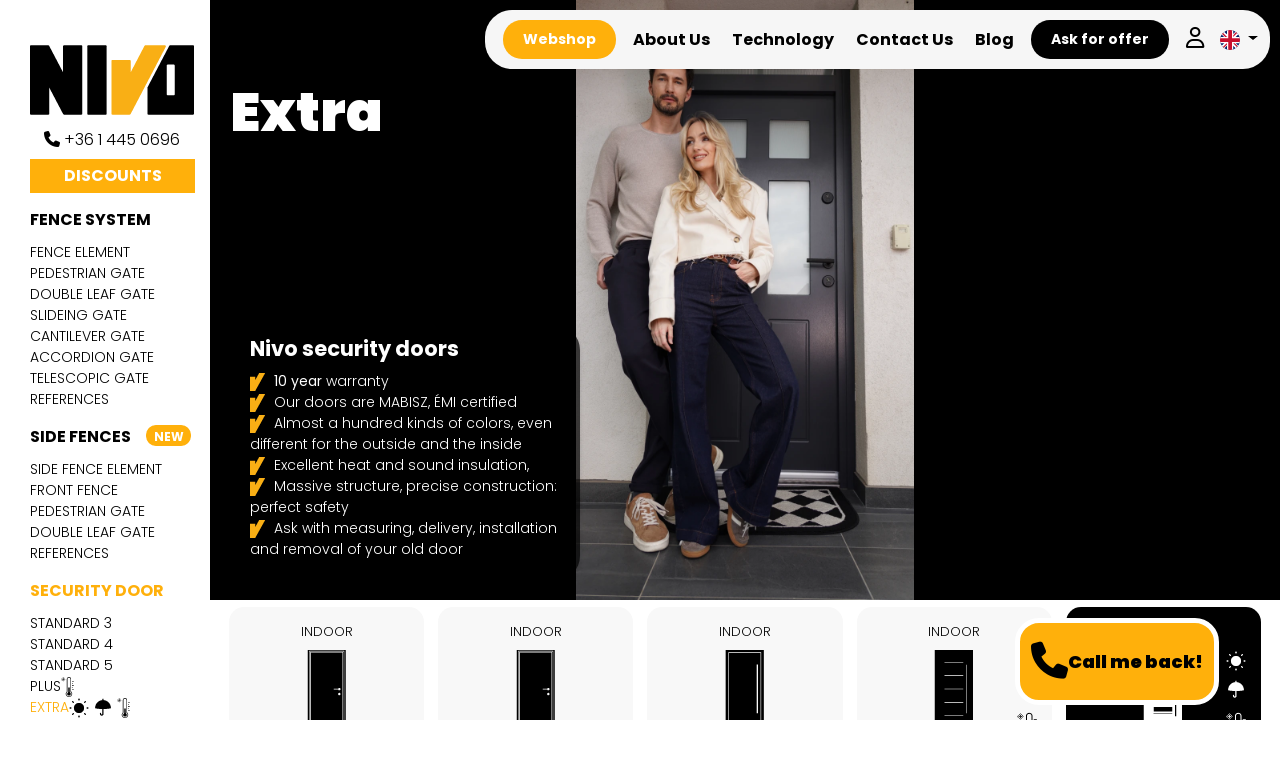

--- FILE ---
content_type: text/html; charset=UTF-8
request_url: https://nivo.hu/nivo-safety-door/extra/nivo-security-entrance-door-extra-m15g4-mahogany
body_size: 105761
content:
<!DOCTYPE html>
<html lang="en">
<head>
	<meta http-equiv="Content-Type"		content="text/html; charset=UTF-8" />
	<title>Extra - Nívó</title>
	<meta http-equiv="Content-Language"	content="en" />
	<meta http-equiv="X-UA-Compatible"	content="IE=edge" />
	<meta name="viewport"				content="width=device-width, initial-scale=1" />
	<meta name="author"					content="Nívó" />
	<meta name="title"			        content="Extra - Nívó" />
	<meta name="description"			content="Nivo security entrance door and maintenance-free fence used by more than 50000 households with 10-year warranty. Hungarian product, controlled quality." />
	<meta name="robots"					content="index, follow">
	<meta name="google-site-verification" content="Sd-_C3MMM59aknkp2gnzlahvNQMwQVLzzsMg3Rn3Ry0" />
	<meta property="og:url"				content="https://nivo.hu/nivo-safety-door/extra/nivo-security-entrance-door-extra-m15g4-mahogany" />
		<meta property="og:type"			content="product" />
			<meta property="og:image"			content="https://nivo.hu/files/bemutatotermek/nivo-nagytarcsa-bemutatoterem.webp" />
			<meta property="og:title"			content="Extra - Nívó" />
		<meta property="og:description"		content="Nivo security entrance door and maintenance-free fence used by more than 50000 households with 10-year warranty. Hungarian product, controlled quality." />
    <meta name="X-CSRF-TOKEN" content="40e8e832a6142c72391b56dee0db8e69">	
	<link rel="canonical" href="https://nivo.hu/nivo-safety-door/extra" />
	
	<link rel="shortcut icon" href="https://nivo.hu/files/images/favicons/favicon.png" type="image/x-icon" />
    <link rel="preconnect" href="https://fonts.googleapis.com">
    <link rel="preconnect" href="https://fonts.gstatic.com" crossorigin>
    <link href="https://fonts.googleapis.com/css2?family=Poppins:wght@300;400;600;700;900&display=swap" rel="stylesheet">
	<link rel="stylesheet" href="https://cdn.jsdelivr.net/gh/orestbida/cookieconsent@3.1.0/dist/cookieconsent.css" integrity="sha384-9KcNFt4axT+TNOVPHpwGHOm4Kv0UcMjdVya1kl+EPBQG+Vmqtz28cnx0f5PZYcnF" crossorigin="anonymous">
	
	<link rel="preload" href="https://nivo.hu/assets/css/static.min.css" as="style" onload="this.onload=null;this.rel='stylesheet'">
	<noscript><link rel="stylesheet" href="https://nivo.hu/assets/css/static.min.css"></noscript>

	<link rel="stylesheet" type="text/css" href="https://nivo.hu/assets/css/home.min.css?v=2.24" />
	<link rel="stylesheet" type="text/css" href="https://nivo.hu/assets/css/products.min.css?v=2.24" />
	<link rel="stylesheet" type="text/css" href="https://nivo.hu/assets/css/cart.min.css?v=2.24" />
	<link rel="stylesheet" type="text/css" href="https://nivo.hu/assets/css/style.min.css?v=2.24" />


		
	
	<script src="https://code.jquery.com/jquery-3.7.1.min.js" integrity="sha256-/JqT3SQfawRcv/BIHPThkBvs0OEvtFFmqPF/lYI/Cxo=" crossorigin="anonymous"></script>
	<script src="https://cdn.jsdelivr.net/npm/bootstrap@5.2.3/dist/js/bootstrap.bundle.min.js" integrity="sha384-kenU1KFdBIe4zVF0s0G1M5b4hcpxyD9F7jL+jjXkk+Q2h455rYXK/7HAuoJl+0I4" crossorigin="anonymous"></script>

	<script type="text/javascript">
		const baseUrl = "https://nivo.hu/";
		const language = $("html").attr("lang");
		const currency = 'Ft';
		const shopCurrency = 'HUF';
		const translations = {
			vat: "VAT",
			brutto: "gross",
			extraColor: "extra color",
			extraKnob: "extra knob",
			extraLock: "extra lock",
			uniqueSize: "unique size",
			sample: "sample",
			illuminator: "illuminator",
			bevilagito: "side element",
			notFound: "Not found",
			loading: "Loading",
			choose: "Choose",
			requestOffer: "Ask for offer",
			cart: "Cart",
			addedToOffer: "The product has been added to the request for quotation.",
			addedToCart: "The product has been added to the cart.",
			acceptRequired: "Must be accepted",
			nivo: "Nívó",
			errorHappened: "Something went wrong, please try again later.",
			privacyAcceptMandatory: "You must accept the Privacy Policy!",
			hasOwnGateFrame: "Do you have your own gate frame?",
			doYouNeedPolycarbonate: "Would you like a polycarbonate cover for it?",
			wallpanel: "wall panel",
		};
		window.dataLayer = window.dataLayer || [];
		function gtag(){dataLayer.push(arguments);}
	</script>

    <script type="text/javascript" src="https://nivo.hu/assets/js/glightbox.min.js"></script>
			<script type="text/javascript" src="https://nivo.hu/assets/js/commonUtils.prod.js?v=2.24"></script>
	<script type="text/javascript" src="https://nivo.hu/assets/js/js.prod.js?v=2.24"></script>
	
			<!-- Google Tag Manager -->
		<script>(function(w,d,s,l,i){w[l]=w[l]||[];w[l].push({'gtm.start':
		new Date().getTime(),event:'gtm.js'});var f=d.getElementsByTagName(s)[0],
		j=d.createElement(s),dl=l!='dataLayer'?'&l='+l:'';j.async=true;j.src=
		'https://www.googletagmanager.com/gtm.js?id='+i+dl;f.parentNode.insertBefore(j,f);
		})(window,document,'script','dataLayer','GTM-T2TK4G2');</script>
		<!-- End Google Tag Manager -->
		<!-- Meta Pixel Code -->
		<script>
		!function(f,b,e,v,n,t,s)
		{if(f.fbq)return;n=f.fbq=function(){n.callMethod?
		n.callMethod.apply(n,arguments):n.queue.push(arguments)};
		if(!f._fbq)f._fbq=n;n.push=n;n.loaded=!0;n.version='2.0';
		n.queue=[];t=b.createElement(e);t.async=!0;
		t.src=v;s=b.getElementsByTagName(e)[0];
		s.parentNode.insertBefore(t,s)}(window, document,'script',
		'https://connect.facebook.net/en_US/fbevents.js');
		fbq('consent', 'revoke');
		fbq('init', '941570017497316');
		fbq('track', 'PageView');
		</script>
		<!-- End Meta Pixel Code -->
	</head>
<body id="page-top">
		<!-- Google Tag Manager (noscript) -->
	<noscript><iframe src="https://www.googletagmanager.com/ns.html?id=GTM-T2TK4G2"
	height="0" width="0" style="display:none;visibility:hidden"></iframe></noscript>
	<!-- End Google Tag Manager (noscript) -->
	<!-- Meta Pixel Code -->
	<noscript><img height="1" width="1" style="display:none"
	src="https://www.facebook.com/tr?id=941570017497316&ev=PageView&noscript=1"
	/></noscript>
	<!-- End Meta Pixel Code -->
		<main>
					<aside>
				<div class="sidemenu flex-shrink-0 bg-white">
    <a href="https://nivo.hu/" class="nivo-logo d-flex align-items-center pe-3 link-dark text-decoration-none" aria-label="Nívó">
        <svg width="189" height="80" viewBox="0 0 189 80" fill="none" xmlns="http://www.w3.org/2000/svg">
<path d="M59.1534 0H39.2421C38.6109 0 38.0891 0.518705 38.0891 1.16496V31.1563L22.0742 0.620746C21.8722 0.238094 21.4851 0 21.0559 0H1.15294C0.513353 0 0 0.518705 0 1.16496V78.8007C0 79.4385 0.513353 79.9657 1.15294 79.9657H21.0643C21.3673 79.9657 21.6618 79.8466 21.8806 79.6255C22.0994 79.4044 22.2172 79.1153 22.2172 78.8007V48.8093L38.2322 79.3364C38.4342 79.7191 38.8213 79.9572 39.2505 79.9572H59.1618C59.793 79.9572 60.3148 79.4385 60.3148 78.7922V1.16496C60.3064 0.518705 59.793 0 59.1534 0Z" fill="black"/>
<path d="M187.847 0H161.481C161.052 0 160.665 0.238094 160.463 0.620746L135.443 48.4182C135.351 48.5882 135.309 48.7753 135.309 48.9624V78.7922C135.309 79.43 135.822 79.9572 136.462 79.9572H187.847C188.479 79.9572 189 79.4385 189 78.7922V1.16496C188.992 0.518705 188.479 0 187.847 0ZM166.825 23.4098V56.3773C166.825 57.0151 166.312 57.5423 165.672 57.5423H158.721C158.09 57.5423 157.568 57.0236 157.568 56.3773V23.4098C157.568 22.772 158.081 22.2448 158.721 22.2448H165.672C166.312 22.2533 166.825 22.772 166.825 23.4098Z" fill="black"/>
<path d="M156.464 0.561222C156.388 0.433672 156.27 0.357141 156.152 0.280611C155.95 0.119047 155.723 0 155.454 0H132.967C132.538 0 132.151 0.238094 131.949 0.620746L116.018 31.1393V18.1037C116.018 17.4659 115.505 16.9387 114.865 16.9387H94.9537C94.3226 16.9387 93.8008 17.4574 93.8008 18.1037V78.7922C93.8008 79.43 94.3141 79.9572 94.9537 79.9572H114.815C114.823 79.9572 114.831 79.9487 114.84 79.9487C114.848 79.9487 114.857 79.9572 114.865 79.9572C115.294 79.9572 115.681 79.7191 115.883 79.3364L138.05 36.9726L148.006 17.9506L156.514 1.70067C156.716 1.34353 156.674 0.90986 156.464 0.561222Z" fill="#F9AF15"/>
<path d="M87.1346 0H67.2232C66.5921 0 66.0703 0.518705 66.0703 1.16496V78.8007C66.0703 79.4385 66.5837 79.9657 67.2232 79.9657H87.1346C87.7658 79.9657 88.2876 79.447 88.2876 78.8007V1.16496C88.2791 0.518705 87.7658 0 87.1346 0Z" fill="black"/>
</svg>
    </a>
    <div class="phone-nr pe-3 pt-2 text-center">
        <a href="tel:+3614450696"><span class="fas fa-phone"></span> +36 1 445 0696</a>
    </div>
    <ul class="list-unstyled ps-0">
                    <li>
                <a class="featured-side-menu" href="https://nivo.hu/discounts">
                    Discounts                </a>
            </li>
                            <li class="nav-item">
                    <a class="featured-side-menu" href="https://nivo.hu/shop">
                        Webshop
                    </a>
                </li>
                                        <li class="nav-item">
                <a class="main-side-menu" href="https://nivo.hu/login">
                    <span class="far fa-user"></span> Log in                </a>
            </li>
        
        <li class="nav-item">
            <a class="main-side-menu" href="https://nivo.hu/request-offer">
                <span class="fas fa-shopping-cart"></span>
                <span>Ask for offer</span>
                            </a>
        </li>
        <li class="nav-item">
            <a class="main-side-menu" href="https://nivo.hu/about-us">
                About Us            </a>
        </li>
        <li class="nav-item">
            <a class="main-side-menu" href="https://nivo.hu/technology">
                Technology            </a>
        </li>
        <li class="nav-item">
            <a class="main-side-menu" href="https://nivo.hu/contact-us">
                Contact Us            </a>
        </li>
        <li class="nav-item">
            <a class="main-side-menu" href="https://nivo.hu/blog">
                Blog            </a>
        </li>
                    <li class="mb-1">
                <a href="https://nivo.hu/nivo-premium-fence" class="main-side-menu">
                    Fence system                </a>
                <div>
                    <ul class="list-unstyled sub-side-menu-wrapper">
                                                    <li>
                                <a href="https://nivo.hu/nivo-premium-fence/fence-element" class="">
                                    <span>Fence element</span>
                                                                    </a>
                            </li>
                                                    <li>
                                <a href="https://nivo.hu/nivo-premium-fence/pedestrian-gate" class="">
                                    <span>Pedestrian gate</span>
                                                                    </a>
                            </li>
                                                    <li>
                                <a href="https://nivo.hu/nivo-premium-fence/double-leaf-gate" class="">
                                    <span>Double leaf gate</span>
                                                                    </a>
                            </li>
                                                    <li>
                                <a href="https://nivo.hu/nivo-premium-fence/slideing-gate" class="">
                                    <span>Slideing gate</span>
                                                                    </a>
                            </li>
                                                    <li>
                                <a href="https://nivo.hu/nivo-premium-fence/cantilever-gate" class="">
                                    <span>Cantilever gate</span>
                                                                    </a>
                            </li>
                                                    <li>
                                <a href="https://nivo.hu/nivo-premium-fence/accordion-gate" class="">
                                    <span>Accordion gate</span>
                                                                    </a>
                            </li>
                                                    <li>
                                <a href="https://nivo.hu/nivo-premium-fence/telescopic-gate" class="">
                                    <span>Telescopic gate</span>
                                                                    </a>
                            </li>
                                                <li><a href="https://nivo.hu/nivo-premium-fence/references" class="">References</a></li>
                    </ul>
                </div>
            </li>
                            <li class="mb-1">
                <a href="https://nivo.hu/nivo-side-fences" class="main-side-menu">
                    <span>Side fences</span>
                    <span class="new-product-badge lang-en">New</span>
                </a>
                <div>
                    <ul class="list-unstyled sub-side-menu-wrapper">
                                                    <li>
                                <a href="https://nivo.hu/nivo-side-fences/side-fence-element" class="">
                                    <span>Side fence element</span>
                                                                    </a>
                            </li>
                                                    <li>
                                <a href="https://nivo.hu/nivo-side-fences/front-fence-element" class="">
                                    <span>Front fence</span>
                                                                    </a>
                            </li>
                                                    <li>
                                <a href="https://nivo.hu/nivo-side-fences/pedestrian-gate" class="">
                                    <span>Pedestrian gate</span>
                                                                    </a>
                            </li>
                                                    <li>
                                <a href="https://nivo.hu/nivo-side-fences/double-leaf-gate" class="">
                                    <span>Double leaf gate</span>
                                                                    </a>
                            </li>
                                                <li><a href="https://nivo.hu/nivo-side-fences/references" class="">References</a></li>
                    </ul>
                </div>
            </li>
                            <li class="mb-1">
                <a href="https://nivo.hu/nivo-safety-door" class="main-side-menu active-menu">
                    Security door                </a>
                <div>
                    <ul class="list-unstyled sub-side-menu-wrapper">
                                                    <li>
                                <a href="https://nivo.hu/nivo-safety-door/standard-3" class="">
                                    <span>Standard 3</span>
                                                                                                        </a>
                            </li>
                                                    <li>
                                <a href="https://nivo.hu/nivo-safety-door/standard-4" class="">
                                    <span>Standard 4</span>
                                                                                                        </a>
                            </li>
                                                    <li>
                                <a href="https://nivo.hu/nivo-safety-door/standard-5" class="">
                                    <span>Standard 5</span>
                                                                                                        </a>
                            </li>
                                                    <li>
                                <a href="https://nivo.hu/nivo-safety-door/plusz" class="">
                                    <span>Plus</span>
                                                                                                            <div class="special-icons-wrapper">
                                                                                                                        <svg width="30" height="47" viewBox="0 0 30 47" fill="none" xmlns="http://www.w3.org/2000/svg">
<path d="M23.3308 19.0627C23.3318 23.7711 23.3397 28.4799 23.3213 33.1883C23.3192 33.778 23.4549 34.2199 23.8866 34.6747C26.6739 37.6148 26.514 42.066 23.5632 44.8459C20.6808 47.5617 16.0529 47.5504 13.1648 44.8203C10.2276 42.0439 10.1162 37.5938 12.8582 34.6172C13.1747 34.2733 13.3762 33.6974 13.3772 33.2278C13.4067 23.8989 13.3956 14.57 13.4009 5.24157C13.4025 2.60945 14.886 0.647176 17.2346 0.128761C20.3989 -0.569303 23.3008 1.65116 23.3218 4.84839C23.3528 9.5865 23.3297 14.3246 23.3308 19.0627ZM21.8514 19.5185C21.8514 14.6885 21.8614 9.85854 21.8472 5.02855C21.8409 2.8856 20.2974 1.39913 18.218 1.47818C16.2738 1.55209 14.9202 3.00622 14.9186 5.07372C14.9118 14.7044 14.9228 24.3352 14.8923 33.9659C14.8907 34.3965 14.6635 34.9426 14.348 35.2378C11.8516 37.5681 11.7017 41.2668 14.0614 43.6264C16.4453 46.01 20.269 46.0234 22.6666 43.6572C25.0494 41.3053 24.9542 37.5722 22.4094 35.2968C21.9824 34.9149 21.8399 34.5464 21.8414 34.0095C21.8577 29.179 21.8509 24.349 21.8514 19.5185Z" fill="black"/>
<path d="M4.6607 5.86526C3.84452 5.57628 3.39594 6.00025 2.95419 6.47607C2.63024 6.82458 2.29472 7.16951 1.92134 7.46465C1.77041 7.58373 1.50588 7.56628 1.2929 7.61093C1.3113 7.37944 1.2382 7.06891 1.36442 6.93135C1.82457 6.42936 2.35152 5.98537 3.03412 5.35146C2.45722 4.84947 1.92134 4.4332 1.45592 3.95174C1.29868 3.78903 1.32024 3.46156 1.25977 3.20902C1.5164 3.27524 1.82931 3.2737 2.01863 3.42152C2.44039 3.75105 2.76224 4.20633 3.19662 4.51379C3.58894 4.79045 4.07697 4.93827 4.55447 5.15744C4.88211 4.34081 4.74643 3.865 4.25156 3.44616C3.86451 3.1192 3.48218 2.77273 3.17348 2.37905C3.01204 2.17322 3.01256 1.84677 2.93999 1.57422C3.19978 1.64762 3.5211 1.65172 3.70674 1.80879C4.1832 2.21172 4.5997 2.6824 5.3065 3.39483C5.76823 2.82252 6.1616 2.27177 6.62964 1.79031C6.7832 1.63222 7.13134 1.65378 7.39061 1.59321C7.32803 1.84113 7.33591 2.14345 7.18814 2.32618C6.8726 2.71627 6.4277 3.00936 6.12742 3.40818C5.82082 3.81572 5.62361 4.3018 5.34962 4.80687C6.18526 5.12511 6.67382 5.03733 7.11346 4.54612C7.50946 4.10367 7.94542 3.69048 8.404 3.31065C8.54652 3.1926 8.82156 3.22545 9.0356 3.18952C9.00825 3.41947 9.06715 3.72693 8.93725 3.86602C8.47184 4.36391 7.94174 4.80482 7.18393 5.49826C7.80816 5.98845 8.37245 6.38213 8.86573 6.84717C9.02297 6.99551 8.99037 7.33427 9.04506 7.58578C8.78948 7.51854 8.47973 7.51752 8.28936 7.3702C7.8902 7.06121 7.58992 6.62646 7.18078 6.33491C6.76427 6.03824 6.26573 5.8514 5.74772 5.5886C5.40905 6.45656 5.56576 6.95291 6.09271 7.37893C6.39352 7.62223 6.69327 7.88657 6.9173 8.19402C7.13134 8.48813 7.24651 8.85 7.40533 9.1826C7.03984 9.02811 6.62701 8.93315 6.32094 8.70371C5.92179 8.40447 5.60784 7.99795 5.11455 7.49134C4.5855 8.0539 4.14954 8.57231 3.64731 9.02041C3.48534 9.16515 3.14929 9.1246 2.89318 9.16926C2.95156 8.93777 2.94262 8.65238 3.0825 8.48608C3.42539 8.07853 3.81402 7.69922 4.22684 7.35788C4.72802 6.94418 4.87316 6.47042 4.6607 5.86526Z" fill="black"/>
<path d="M25.1807 10.4082C25.1807 9.92159 25.1807 9.57923 25.1807 9.14346C26.6 9.14346 27.9789 9.11625 29.3552 9.17117C29.575 9.1799 29.7796 9.55819 29.9915 9.76555C29.7585 9.97959 29.5335 10.3681 29.291 10.3789C27.9432 10.4395 26.5906 10.4082 25.1807 10.4082Z" fill="black"/>
<path d="M25.1719 20.287C25.1719 19.826 25.1719 19.4837 25.1719 19.0258C26.6002 19.0258 28.0054 18.9991 29.4074 19.0556C29.6115 19.0638 29.7981 19.4698 29.9932 19.6916C29.7413 19.8902 29.4973 20.2485 29.237 20.2598C27.917 20.3183 26.5928 20.287 25.1719 20.287Z" fill="black"/>
<path d="M25.1758 30.1626C25.1758 29.716 25.1758 29.3737 25.1758 28.9051C26.5836 28.9051 27.9882 28.8778 29.3897 28.9338C29.6012 28.942 29.7968 29.3367 29.9998 29.5528C29.7521 29.7561 29.5118 30.1231 29.2546 30.1349C27.9325 30.1944 26.6062 30.1626 25.1758 30.1626Z" fill="black"/>
<path d="M25.2199 14.3116C26.0119 14.3116 26.735 14.2819 27.4523 14.3312C27.6517 14.345 27.8341 14.594 28.024 14.7351C27.8231 14.8624 27.6306 15.0805 27.4197 15.0995C26.8512 15.1504 26.2733 15.0893 25.7022 15.1226C25.0748 15.1601 25.0916 14.8311 25.2199 14.3116Z" fill="black"/>
<path d="M25.2137 24.1882C25.9831 24.1882 26.7541 24.1651 27.5208 24.2056C27.6986 24.2149 27.8642 24.4407 28.0357 24.567C27.8511 24.7092 27.677 24.9555 27.4803 24.974C26.8887 25.0295 26.2818 25.0443 25.6939 24.973C25.4577 24.9443 25.2558 24.6486 25.0381 24.4746C25.097 24.3791 25.1554 24.2837 25.2137 24.1882Z" fill="black"/>
<path d="M8.38086 5.09048C8.93094 5.07662 9.48155 5.04787 10.0311 5.06276C10.1231 5.06533 10.272 5.24908 10.2814 5.35841C10.2914 5.47287 10.1763 5.69512 10.0968 5.70385C9.51047 5.76698 8.87783 6.0149 8.39453 5.4703C8.38927 5.34301 8.38507 5.21674 8.38086 5.09048Z" fill="black"/>
<path d="M1.90851 5.47606C1.41943 6.00988 0.783625 5.76042 0.195152 5.70499C0.113639 5.69729 -0.00941955 5.47606 0.00057239 5.36263C0.0100384 5.25227 0.162547 5.06698 0.256156 5.06441C0.810445 5.05004 1.36526 5.0793 1.92008 5.09418C1.91639 5.22148 1.91271 5.34877 1.90851 5.47606Z" fill="black"/>
<path d="M5.23282 8.55209C5.79395 9.02175 5.52627 9.64231 5.47789 10.2131C5.47158 10.286 5.24019 10.3979 5.12239 10.3876C5.00879 10.3773 4.81789 10.2351 4.81579 10.1469C4.80054 9.61048 4.82999 9.07256 4.84419 8.53516C4.97356 8.54132 5.10345 8.54645 5.23282 8.55209Z" fill="black"/>
<path d="M4.83401 2.23013C4.82349 1.68759 4.79825 1.14454 4.8177 0.603023C4.82086 0.517818 5.02385 0.379745 5.13902 0.375126C5.25577 0.370506 5.47612 0.494207 5.48243 0.574279C5.52661 1.14351 5.79797 1.76869 5.22054 2.22602C5.09169 2.22756 4.96285 2.2291 4.83401 2.23013Z" fill="black"/>
<path d="M16.7092 24.7188C17.8746 24.7188 18.8922 24.7188 20.0476 24.7188C20.0476 25.0473 20.0476 25.3568 20.0476 25.6663C20.0476 28.7275 20.0618 31.7887 20.0355 34.8499C20.0302 35.4556 20.1517 35.8421 20.736 36.2019C22.3089 37.1715 22.9384 39.0506 22.3936 40.7706C21.8435 42.5076 20.2458 43.6594 18.3879 43.6599C16.502 43.6604 14.8502 42.4588 14.3301 40.7085C13.8195 38.9895 14.4931 37.1315 16.0771 36.1608C16.5962 35.8426 16.7203 35.4946 16.7166 34.9495C16.6966 31.8883 16.7082 28.8271 16.7092 25.7658C16.7092 25.4456 16.7092 25.1253 16.7092 24.7188Z" fill="black"/>
</svg>
                                    </div>
                                                                    </a>
                            </li>
                                                    <li>
                                <a href="https://nivo.hu/nivo-safety-door/extra" class="active-menu">
                                    <span>Extra</span>
                                                                                                            <div class="special-icons-wrapper">
                                        <svg width="28" height="28" viewBox="0 0 28 28" fill="none" xmlns="http://www.w3.org/2000/svg">
<path d="M14 0.5625C14.5178 0.5625 14.9375 0.982233 14.9375 1.5V2.75C14.9375 3.26777 14.5178 3.6875 14 3.6875C13.4822 3.6875 13.0625 3.26777 13.0625 2.75V1.5C13.0625 0.982233 13.4822 0.5625 14 0.5625Z" fill="black"/>
<path d="M14 6.8125C10.0305 6.8125 6.8125 10.0305 6.8125 14C6.8125 17.9695 10.0305 21.1875 14 21.1875C17.9695 21.1875 21.1875 17.9695 21.1875 14C21.1875 10.0305 17.9695 6.8125 14 6.8125Z" fill="black"/>
<path d="M5.8241 4.49828C5.45798 4.13216 4.86439 4.13216 4.49827 4.49828C4.13215 4.8644 4.13215 5.45799 4.49827 5.82411L5.38215 6.70799C5.74827 7.07411 6.34186 7.07411 6.70798 6.70799C7.0741 6.34187 7.0741 5.74828 6.70798 5.38216L5.8241 4.49828Z" fill="black"/>
<path d="M27.4375 14C27.4375 14.5178 27.0178 14.9375 26.5 14.9375H25.25C24.7322 14.9375 24.3125 14.5178 24.3125 14C24.3125 13.4822 24.7322 13.0625 25.25 13.0625H26.5C27.0178 13.0625 27.4375 13.4822 27.4375 14Z" fill="black"/>
<path d="M23.5017 5.8241C23.8678 5.45798 23.8678 4.86439 23.5017 4.49827C23.1356 4.13215 22.542 4.13215 22.1759 4.49827L21.292 5.38215C20.9259 5.74827 20.9259 6.34186 21.292 6.70798C21.6581 7.0741 22.2517 7.0741 22.6178 6.70798L23.5017 5.8241Z" fill="black"/>
<path d="M14 24.3125C14.5178 24.3125 14.9375 24.7322 14.9375 25.25V26.5C14.9375 27.0178 14.5178 27.4375 14 27.4375C13.4822 27.4375 13.0625 27.0178 13.0625 26.5V25.25C13.0625 24.7322 13.4822 24.3125 14 24.3125Z" fill="black"/>
<path d="M22.6179 21.292C22.2518 20.9259 21.6582 20.9259 21.2921 21.292C20.926 21.6581 20.926 22.2517 21.2921 22.6179L22.176 23.5017C22.5421 23.8679 23.1357 23.8679 23.5018 23.5017C23.8679 23.1356 23.8679 22.542 23.5018 22.1759L22.6179 21.292Z" fill="black"/>
<path d="M3.6875 14C3.6875 14.5178 3.26777 14.9375 2.75 14.9375H1.5C0.982233 14.9375 0.5625 14.5178 0.5625 14C0.5625 13.4822 0.982233 13.0625 1.5 13.0625H2.75C3.26777 13.0625 3.6875 13.4822 3.6875 14Z" fill="black"/>
<path d="M6.7079 22.6178C7.07401 22.2517 7.07401 21.6581 6.7079 21.292C6.34178 20.9259 5.74819 20.9259 5.38207 21.292L4.49819 22.1759C4.13207 22.542 4.13207 23.1356 4.49819 23.5017C4.8643 23.8678 5.4579 23.8678 5.82401 23.5017L6.7079 22.6178Z" fill="black"/>
</svg>
                                        <svg width="30" height="30" viewBox="0 0 30 30" fill="none" xmlns="http://www.w3.org/2000/svg">
<path d="M15.9371 1.875C15.9371 1.35723 15.5174 0.9375 14.9996 0.9375C14.4818 0.9375 14.0621 1.35723 14.0621 1.875V3.16146C8.00378 3.63461 3.22214 8.65415 3.12608 14.8112C3.1196 15.2267 3.41958 15.5786 3.82275 15.6458C7.21354 16.2109 10.6365 16.5171 14.0621 16.5644V23.75C14.0621 24.2678 13.6424 24.6875 13.1246 24.6875C12.6068 24.6875 12.1871 24.2678 12.1871 23.75V23.125C12.1871 22.6072 11.7674 22.1875 11.2496 22.1875C10.7318 22.1875 10.3121 22.6072 10.3121 23.125V23.75C10.3121 25.3033 11.5713 26.5625 13.1246 26.5625C14.6779 26.5625 15.9371 25.3033 15.9371 23.75V16.5644C19.3627 16.5171 22.7857 16.2109 26.1765 15.6458C26.5796 15.5786 26.8796 15.2267 26.8731 14.8112C26.7771 8.65414 21.9954 3.6346 15.9371 3.16146V1.875Z" fill="black"/>
</svg>
                                        <svg width="30" height="47" viewBox="0 0 30 47" fill="none" xmlns="http://www.w3.org/2000/svg">
<path d="M23.3308 19.0627C23.3318 23.7711 23.3397 28.4799 23.3213 33.1883C23.3192 33.778 23.4549 34.2199 23.8866 34.6747C26.6739 37.6148 26.514 42.066 23.5632 44.8459C20.6808 47.5617 16.0529 47.5504 13.1648 44.8203C10.2276 42.0439 10.1162 37.5938 12.8582 34.6172C13.1747 34.2733 13.3762 33.6974 13.3772 33.2278C13.4067 23.8989 13.3956 14.57 13.4009 5.24157C13.4025 2.60945 14.886 0.647176 17.2346 0.128761C20.3989 -0.569303 23.3008 1.65116 23.3218 4.84839C23.3528 9.5865 23.3297 14.3246 23.3308 19.0627ZM21.8514 19.5185C21.8514 14.6885 21.8614 9.85854 21.8472 5.02855C21.8409 2.8856 20.2974 1.39913 18.218 1.47818C16.2738 1.55209 14.9202 3.00622 14.9186 5.07372C14.9118 14.7044 14.9228 24.3352 14.8923 33.9659C14.8907 34.3965 14.6635 34.9426 14.348 35.2378C11.8516 37.5681 11.7017 41.2668 14.0614 43.6264C16.4453 46.01 20.269 46.0234 22.6666 43.6572C25.0494 41.3053 24.9542 37.5722 22.4094 35.2968C21.9824 34.9149 21.8399 34.5464 21.8414 34.0095C21.8577 29.179 21.8509 24.349 21.8514 19.5185Z" fill="black"/>
<path d="M4.6607 5.86526C3.84452 5.57628 3.39594 6.00025 2.95419 6.47607C2.63024 6.82458 2.29472 7.16951 1.92134 7.46465C1.77041 7.58373 1.50588 7.56628 1.2929 7.61093C1.3113 7.37944 1.2382 7.06891 1.36442 6.93135C1.82457 6.42936 2.35152 5.98537 3.03412 5.35146C2.45722 4.84947 1.92134 4.4332 1.45592 3.95174C1.29868 3.78903 1.32024 3.46156 1.25977 3.20902C1.5164 3.27524 1.82931 3.2737 2.01863 3.42152C2.44039 3.75105 2.76224 4.20633 3.19662 4.51379C3.58894 4.79045 4.07697 4.93827 4.55447 5.15744C4.88211 4.34081 4.74643 3.865 4.25156 3.44616C3.86451 3.1192 3.48218 2.77273 3.17348 2.37905C3.01204 2.17322 3.01256 1.84677 2.93999 1.57422C3.19978 1.64762 3.5211 1.65172 3.70674 1.80879C4.1832 2.21172 4.5997 2.6824 5.3065 3.39483C5.76823 2.82252 6.1616 2.27177 6.62964 1.79031C6.7832 1.63222 7.13134 1.65378 7.39061 1.59321C7.32803 1.84113 7.33591 2.14345 7.18814 2.32618C6.8726 2.71627 6.4277 3.00936 6.12742 3.40818C5.82082 3.81572 5.62361 4.3018 5.34962 4.80687C6.18526 5.12511 6.67382 5.03733 7.11346 4.54612C7.50946 4.10367 7.94542 3.69048 8.404 3.31065C8.54652 3.1926 8.82156 3.22545 9.0356 3.18952C9.00825 3.41947 9.06715 3.72693 8.93725 3.86602C8.47184 4.36391 7.94174 4.80482 7.18393 5.49826C7.80816 5.98845 8.37245 6.38213 8.86573 6.84717C9.02297 6.99551 8.99037 7.33427 9.04506 7.58578C8.78948 7.51854 8.47973 7.51752 8.28936 7.3702C7.8902 7.06121 7.58992 6.62646 7.18078 6.33491C6.76427 6.03824 6.26573 5.8514 5.74772 5.5886C5.40905 6.45656 5.56576 6.95291 6.09271 7.37893C6.39352 7.62223 6.69327 7.88657 6.9173 8.19402C7.13134 8.48813 7.24651 8.85 7.40533 9.1826C7.03984 9.02811 6.62701 8.93315 6.32094 8.70371C5.92179 8.40447 5.60784 7.99795 5.11455 7.49134C4.5855 8.0539 4.14954 8.57231 3.64731 9.02041C3.48534 9.16515 3.14929 9.1246 2.89318 9.16926C2.95156 8.93777 2.94262 8.65238 3.0825 8.48608C3.42539 8.07853 3.81402 7.69922 4.22684 7.35788C4.72802 6.94418 4.87316 6.47042 4.6607 5.86526Z" fill="black"/>
<path d="M25.1807 10.4082C25.1807 9.92159 25.1807 9.57923 25.1807 9.14346C26.6 9.14346 27.9789 9.11625 29.3552 9.17117C29.575 9.1799 29.7796 9.55819 29.9915 9.76555C29.7585 9.97959 29.5335 10.3681 29.291 10.3789C27.9432 10.4395 26.5906 10.4082 25.1807 10.4082Z" fill="black"/>
<path d="M25.1719 20.287C25.1719 19.826 25.1719 19.4837 25.1719 19.0258C26.6002 19.0258 28.0054 18.9991 29.4074 19.0556C29.6115 19.0638 29.7981 19.4698 29.9932 19.6916C29.7413 19.8902 29.4973 20.2485 29.237 20.2598C27.917 20.3183 26.5928 20.287 25.1719 20.287Z" fill="black"/>
<path d="M25.1758 30.1626C25.1758 29.716 25.1758 29.3737 25.1758 28.9051C26.5836 28.9051 27.9882 28.8778 29.3897 28.9338C29.6012 28.942 29.7968 29.3367 29.9998 29.5528C29.7521 29.7561 29.5118 30.1231 29.2546 30.1349C27.9325 30.1944 26.6062 30.1626 25.1758 30.1626Z" fill="black"/>
<path d="M25.2199 14.3116C26.0119 14.3116 26.735 14.2819 27.4523 14.3312C27.6517 14.345 27.8341 14.594 28.024 14.7351C27.8231 14.8624 27.6306 15.0805 27.4197 15.0995C26.8512 15.1504 26.2733 15.0893 25.7022 15.1226C25.0748 15.1601 25.0916 14.8311 25.2199 14.3116Z" fill="black"/>
<path d="M25.2137 24.1882C25.9831 24.1882 26.7541 24.1651 27.5208 24.2056C27.6986 24.2149 27.8642 24.4407 28.0357 24.567C27.8511 24.7092 27.677 24.9555 27.4803 24.974C26.8887 25.0295 26.2818 25.0443 25.6939 24.973C25.4577 24.9443 25.2558 24.6486 25.0381 24.4746C25.097 24.3791 25.1554 24.2837 25.2137 24.1882Z" fill="black"/>
<path d="M8.38086 5.09048C8.93094 5.07662 9.48155 5.04787 10.0311 5.06276C10.1231 5.06533 10.272 5.24908 10.2814 5.35841C10.2914 5.47287 10.1763 5.69512 10.0968 5.70385C9.51047 5.76698 8.87783 6.0149 8.39453 5.4703C8.38927 5.34301 8.38507 5.21674 8.38086 5.09048Z" fill="black"/>
<path d="M1.90851 5.47606C1.41943 6.00988 0.783625 5.76042 0.195152 5.70499C0.113639 5.69729 -0.00941955 5.47606 0.00057239 5.36263C0.0100384 5.25227 0.162547 5.06698 0.256156 5.06441C0.810445 5.05004 1.36526 5.0793 1.92008 5.09418C1.91639 5.22148 1.91271 5.34877 1.90851 5.47606Z" fill="black"/>
<path d="M5.23282 8.55209C5.79395 9.02175 5.52627 9.64231 5.47789 10.2131C5.47158 10.286 5.24019 10.3979 5.12239 10.3876C5.00879 10.3773 4.81789 10.2351 4.81579 10.1469C4.80054 9.61048 4.82999 9.07256 4.84419 8.53516C4.97356 8.54132 5.10345 8.54645 5.23282 8.55209Z" fill="black"/>
<path d="M4.83401 2.23013C4.82349 1.68759 4.79825 1.14454 4.8177 0.603023C4.82086 0.517818 5.02385 0.379745 5.13902 0.375126C5.25577 0.370506 5.47612 0.494207 5.48243 0.574279C5.52661 1.14351 5.79797 1.76869 5.22054 2.22602C5.09169 2.22756 4.96285 2.2291 4.83401 2.23013Z" fill="black"/>
<path d="M16.7092 24.7188C17.8746 24.7188 18.8922 24.7188 20.0476 24.7188C20.0476 25.0473 20.0476 25.3568 20.0476 25.6663C20.0476 28.7275 20.0618 31.7887 20.0355 34.8499C20.0302 35.4556 20.1517 35.8421 20.736 36.2019C22.3089 37.1715 22.9384 39.0506 22.3936 40.7706C21.8435 42.5076 20.2458 43.6594 18.3879 43.6599C16.502 43.6604 14.8502 42.4588 14.3301 40.7085C13.8195 38.9895 14.4931 37.1315 16.0771 36.1608C16.5962 35.8426 16.7203 35.4946 16.7166 34.9495C16.6966 31.8883 16.7082 28.8271 16.7092 25.7658C16.7092 25.4456 16.7092 25.1253 16.7092 24.7188Z" fill="black"/>
</svg>
                                    </div>
                                                                    </a>
                            </li>
                                                <li><a href="https://nivo.hu/nivo-safety-door/references" class="">References</a></li>
                    </ul>
                </div>
            </li>
        
                                    <li class="mb-1">
                    <a href="https://nivo.hu/wall-panels" class="main-side-menu">
                        <span>Wall panel</span>
                                            </a>
                    <div>
                        <ul class="list-unstyled sub-side-menu-wrapper">
                                                                                                <li>
                                        <a href="https://nivo.hu/wall-panels/nova" class="">
                                            <span>Nova</span>
                                                                                    </a>
                                    </li>
                                                                    <li>
                                        <a href="https://nivo.hu/wall-panels/nova-hex" class="">
                                            <span>Nova Hex</span>
                                                                                    </a>
                                    </li>
                                                                    <li>
                                        <a href="https://nivo.hu/wall-panels/nivo" class="">
                                            <span>Nivo</span>
                                                                                    </a>
                                    </li>
                                                                    <li>
                                        <a href="https://nivo.hu/wall-panels/nivo-outdoor" class="">
                                            <span>Nivo outdoor</span>
                                                                                    </a>
                                    </li>
                                                                                                                        <li><a href="https://nivo.hu/references/wall-panels" class="">References</a></li>
                                                    </ul>
                    </div>
                </li>
                            <li class="mb-1">
                    <a href="https://nivo.hu/garden-item" class="main-side-menu">
                        <span>Garden item</span>
                                                    <span class="new-product-badge lang-en">New</span>
                                            </a>
                    <div>
                        <ul class="list-unstyled sub-side-menu-wrapper">
                                                                                                <li>
                                        <a href="https://nivo.hu/garden-item/cubo-flowerpot" class="">
                                            <span>Cubo flowerpot</span>
                                                                                    </a>
                                    </li>
                                                                    <li>
                                        <a href="https://nivo.hu/garden-item/lineo-flowerpot" class="">
                                            <span>Lineo flowerpot</span>
                                                                                    </a>
                                    </li>
                                                                    <li>
                                        <a href="https://nivo.hu/garden-item/etna-firepit" class="">
                                            <span>Etna firepit</span>
                                            <span class='new-product-badge lang-en'>New</span>                                        </a>
                                    </li>
                                                                                                                </ul>
                    </div>
                </li>
                            <li class="mb-1">
                    <a href="https://nivo.hu/pergola" class="main-side-menu">
                        <span>Pergola</span>
                                            </a>
                    <div>
                        <ul class="list-unstyled sub-side-menu-wrapper mt-0">
                                                                                        <li><a href="https://nivo.hu/references/pergola" class="">References</a></li>
                                                    </ul>
                    </div>
                </li>
                        </ul>

            <div class="language-selector side-language-selector">
            <div class="dropdown">
                <span class="dropdown-toggle" id="side-dropdown" role="button" data-bs-toggle="dropdown" aria-expanded="false">
                    <img width="20" height="20" src="https://nivo.hu/files/images/flag-en.svg" class="flag" alt="English" />
                    English                </span>

                <ul class="dropdown-menu" aria-labelledby="side-dropdown">
                    <li>
                        <div class="dropdown-item">
                            <img width="20" height="20" src="https://nivo.hu/files/images/flag-en.svg" class="flag" alt="English" />
                            English                            <i class="fa fa-check text-success ms-2"></i>
                        </div>
                    </li>
                    <li><hr class="dropdown-divider" /></li>
                                            <li>
                            <a class="dropdown-item" href="https://nivo.hu/change-language/hu">
                                <img width="20" height="20" src="https://nivo.hu/files/images/flag-hu.svg" class="flag" alt="Magyar" />
                                Magyar                            </a>
                        </li>
                                    </ul>
            </div>
        </div>
    
            <div class="az-ev-honlapja-wrapper">
            <svg width="176" height="176" viewBox="0 0 176 176" fill="none" xmlns="http://www.w3.org/2000/svg" xmlns:xlink="http://www.w3.org/1999/xlink">
<rect width="176" height="176" fill="url(#pattern0)"/>
<defs>
<pattern id="pattern0" patternContentUnits="objectBoundingBox" width="1" height="1">
<use xlink:href="#image0_5052_14816" transform="scale(0.00211864)"/>
</pattern>
<image id="image0_5052_14816" width="472" height="472" xlink:href="[data-uri]"/>
</defs>
</svg>
        </div>
    </div>
			</aside>

			<div class="content">
				<nav class="navbar navbar-expand-lg navbar-light hero-layout" id="mainNav">
    <div class="container-fluid">
                <div class="collapse navbar-collapse" id="navbarResponsive">
            <ul class="navbar-nav ms-auto">
                                                            <li class="nav-item nav-featured">
                            <a class="nav-link" href="https://nivo.hu/shop">
                                Webshop
                            </a>
                        </li>
                                        <li class="nav-item">
                        <a class="nav-link" href="https://nivo.hu/about-us">
                            About Us                        </a>
                    </li>
                    <li class="nav-item">
                        <a class="nav-link" href="https://nivo.hu/technology">
                            Technology                        </a>
                    </li>
                    <li class="nav-item">
                        <a class="nav-link" href="https://nivo.hu/contact-us">
                            Contact Us                        </a>
                    </li>
                    <li class="nav-item">
                        <a class="nav-link" href="https://nivo.hu/blog">
                            Blog                        </a>
                    </li>
                    <li class="nav-item nav-featured nav-featured-black">
                        <a class="nav-link" href="https://nivo.hu/request-offer">
                            Ask for offer                        </a>
                    </li>
                
                                <li class="nav-item">
                    <a class="nav-link" href="https://nivo.hu/login" data-bs-toggle="tooltip" title="Log in" aria-label="Log in">
                        <span class="far fa-user"></span>
                    </a>
                </li>
                                                    <li class="nav-item language-selector">
                        <div class="dropdown">
                            <span class="dropdown-toggle" id="Dropdown" role="button" data-bs-toggle="dropdown" aria-expanded="false" aria-label="English">
                                <img width="20" height="20" src="https://nivo.hu/files/images/flag-en.svg" class="flag" alt="English" />
                            </span>

                            <ul class="dropdown-menu dropdown-menu-end" aria-labelledby="Dropdown">
                                <li>
                                    <div class="dropdown-item">
                                        <img width="20" height="20" src="https://nivo.hu/files/images/flag-en.svg" class="flag" alt="English" />
                                        English                                        <i class="fa fa-check text-success ms-2"></i>
                                    </div>
                                </li>
                                <li><hr class="dropdown-divider" /></li>
                                                                    <li>
                                        <a class="dropdown-item" href="https://nivo.hu/change-language/hu">
                                            <img width="20" height="20" src="https://nivo.hu/files/images/flag-hu.svg" class="flag" alt="Magyar" />
                                            Magyar                                        </a>
                                    </li>
                                                            </ul>
                        </div>
                    </li>
                            </ul>
        </div>
    </div>
</nav>				<section class="content-wrapper">
										
					
<div class="hero-layout-wrapper hero-layout-wrapper-doors" style="background-image: url('https://nivo.hu/files/images/nivo-biztonsagi-bejarati-ajto-Tokar.webp');">
    <div class="title-wrapper">
        <a href="https://nivo.hu/" class="mobile-logo" aria-label="Nívó">
            <svg width="189" height="80" viewBox="0 0 189 80" fill="none" xmlns="http://www.w3.org/2000/svg">
<path d="M59.1534 0H39.2421C38.6109 0 38.0891 0.518705 38.0891 1.16496V31.1563L22.0742 0.620746C21.8722 0.238094 21.4851 0 21.0559 0H1.15294C0.513353 0 0 0.518705 0 1.16496V78.8007C0 79.4385 0.513353 79.9657 1.15294 79.9657H21.0643C21.3673 79.9657 21.6618 79.8466 21.8806 79.6255C22.0994 79.4044 22.2172 79.1153 22.2172 78.8007V48.8093L38.2322 79.3364C38.4342 79.7191 38.8213 79.9572 39.2505 79.9572H59.1618C59.793 79.9572 60.3148 79.4385 60.3148 78.7922V1.16496C60.3064 0.518705 59.793 0 59.1534 0Z" fill="black"/>
<path d="M187.847 0H161.481C161.052 0 160.665 0.238094 160.463 0.620746L135.443 48.4182C135.351 48.5882 135.309 48.7753 135.309 48.9624V78.7922C135.309 79.43 135.822 79.9572 136.462 79.9572H187.847C188.479 79.9572 189 79.4385 189 78.7922V1.16496C188.992 0.518705 188.479 0 187.847 0ZM166.825 23.4098V56.3773C166.825 57.0151 166.312 57.5423 165.672 57.5423H158.721C158.09 57.5423 157.568 57.0236 157.568 56.3773V23.4098C157.568 22.772 158.081 22.2448 158.721 22.2448H165.672C166.312 22.2533 166.825 22.772 166.825 23.4098Z" fill="black"/>
<path d="M156.464 0.561222C156.388 0.433672 156.27 0.357141 156.152 0.280611C155.95 0.119047 155.723 0 155.454 0H132.967C132.538 0 132.151 0.238094 131.949 0.620746L116.018 31.1393V18.1037C116.018 17.4659 115.505 16.9387 114.865 16.9387H94.9537C94.3226 16.9387 93.8008 17.4574 93.8008 18.1037V78.7922C93.8008 79.43 94.3141 79.9572 94.9537 79.9572H114.815C114.823 79.9572 114.831 79.9487 114.84 79.9487C114.848 79.9487 114.857 79.9572 114.865 79.9572C115.294 79.9572 115.681 79.7191 115.883 79.3364L138.05 36.9726L148.006 17.9506L156.514 1.70067C156.716 1.34353 156.674 0.90986 156.464 0.561222Z" fill="#F9AF15"/>
<path d="M87.1346 0H67.2232C66.5921 0 66.0703 0.518705 66.0703 1.16496V78.8007C66.0703 79.4385 66.5837 79.9657 67.2232 79.9657H87.1346C87.7658 79.9657 88.2876 79.447 88.2876 78.8007V1.16496C88.2791 0.518705 87.7658 0 87.1346 0Z" fill="black"/>
</svg>
        </a>
        <h1>Extra</h1><h2>Feel at home</h2>    </div>

    <div class="hero-layout-content">
        <div class="hero-layout-categories">
            
        </div>
        <div class="hero-layout-description">
            <h2>Nivo security doors</h2>
            <div>
                <ul class='list-unstyled'>
        <li>
            <svg width='15' height='18' viewBox='0 0 15 18' fill='none' xmlns='http://www.w3.org/2000/svg'>
                <path d='M14.9566 0.126343C14.9385 0.0976284 14.9104 0.0803999 14.8823 0.0631713C14.8341 0.0268 14.7798 0 14.7156 0H9.34838C9.24594 0 9.15354 0.0535999 9.10533 0.139743L5.30291 7.0101V4.07551C5.30291 3.93194 5.18038 3.81325 5.02772 3.81325H0.275189C0.124538 3.81325 0 3.93002 0 4.07551V17.7377C0 17.8813 0.12253 18 0.275189 18H5.01566C5.01767 18 5.01968 17.9981 5.02169 17.9981C5.0237 17.9981 5.02571 18 5.02772 18C5.13016 18 5.22256 17.9464 5.27077 17.8603L10.5616 8.3233L12.9379 4.04105L14.9687 0.382857C15.0169 0.302457 15.0068 0.204828 14.9566 0.126343Z' fill='#F9AF15' />
            </svg>
            <strong>10 year</strong> warranty
        </li>
        <li>
            <svg width='15' height='18' viewBox='0 0 15 18' fill='none' xmlns='http://www.w3.org/2000/svg'>
                <path d='M14.9566 0.126343C14.9385 0.0976284 14.9104 0.0803999 14.8823 0.0631713C14.8341 0.0268 14.7798 0 14.7156 0H9.34838C9.24594 0 9.15354 0.0535999 9.10533 0.139743L5.30291 7.0101V4.07551C5.30291 3.93194 5.18038 3.81325 5.02772 3.81325H0.275189C0.124538 3.81325 0 3.93002 0 4.07551V17.7377C0 17.8813 0.12253 18 0.275189 18H5.01566C5.01767 18 5.01968 17.9981 5.02169 17.9981C5.0237 17.9981 5.02571 18 5.02772 18C5.13016 18 5.22256 17.9464 5.27077 17.8603L10.5616 8.3233L12.9379 4.04105L14.9687 0.382857C15.0169 0.302457 15.0068 0.204828 14.9566 0.126343Z' fill='#F9AF15' />
            </svg>
            Our doors are MABISZ, ÉMI certified
        </li>
        <li>
            <svg width='15' height='18' viewBox='0 0 15 18' fill='none' xmlns='http://www.w3.org/2000/svg'>
                <path d='M14.9566 0.126343C14.9385 0.0976284 14.9104 0.0803999 14.8823 0.0631713C14.8341 0.0268 14.7798 0 14.7156 0H9.34838C9.24594 0 9.15354 0.0535999 9.10533 0.139743L5.30291 7.0101V4.07551C5.30291 3.93194 5.18038 3.81325 5.02772 3.81325H0.275189C0.124538 3.81325 0 3.93002 0 4.07551V17.7377C0 17.8813 0.12253 18 0.275189 18H5.01566C5.01767 18 5.01968 17.9981 5.02169 17.9981C5.0237 17.9981 5.02571 18 5.02772 18C5.13016 18 5.22256 17.9464 5.27077 17.8603L10.5616 8.3233L12.9379 4.04105L14.9687 0.382857C15.0169 0.302457 15.0068 0.204828 14.9566 0.126343Z' fill='#F9AF15' />
            </svg></svg>
            Almost a hundred kinds of colors, even different for the outside and the inside
        </li>
        <li>
            <svg width='15' height='18' viewBox='0 0 15 18' fill='none' xmlns='http://www.w3.org/2000/svg'>
                <path d='M14.9566 0.126343C14.9385 0.0976284 14.9104 0.0803999 14.8823 0.0631713C14.8341 0.0268 14.7798 0 14.7156 0H9.34838C9.24594 0 9.15354 0.0535999 9.10533 0.139743L5.30291 7.0101V4.07551C5.30291 3.93194 5.18038 3.81325 5.02772 3.81325H0.275189C0.124538 3.81325 0 3.93002 0 4.07551V17.7377C0 17.8813 0.12253 18 0.275189 18H5.01566C5.01767 18 5.01968 17.9981 5.02169 17.9981C5.0237 17.9981 5.02571 18 5.02772 18C5.13016 18 5.22256 17.9464 5.27077 17.8603L10.5616 8.3233L12.9379 4.04105L14.9687 0.382857C15.0169 0.302457 15.0068 0.204828 14.9566 0.126343Z' fill='#F9AF15' />
            </svg>
            Excellent heat and sound insulation,
        </li>
        <li>
            <svg width='15' height='18' viewBox='0 0 15 18' fill='none' xmlns='http://www.w3.org/2000/svg'>
                <path d='M14.9566 0.126343C14.9385 0.0976284 14.9104 0.0803999 14.8823 0.0631713C14.8341 0.0268 14.7798 0 14.7156 0H9.34838C9.24594 0 9.15354 0.0535999 9.10533 0.139743L5.30291 7.0101V4.07551C5.30291 3.93194 5.18038 3.81325 5.02772 3.81325H0.275189C0.124538 3.81325 0 3.93002 0 4.07551V17.7377C0 17.8813 0.12253 18 0.275189 18H5.01566C5.01767 18 5.01968 17.9981 5.02169 17.9981C5.0237 17.9981 5.02571 18 5.02772 18C5.13016 18 5.22256 17.9464 5.27077 17.8603L10.5616 8.3233L12.9379 4.04105L14.9687 0.382857C15.0169 0.302457 15.0068 0.204828 14.9566 0.126343Z' fill='#F9AF15' />
            </svg>
            Massive structure, precise construction: perfect safety
        </li>
        <li>
            <svg width='15' height='18' viewBox='0 0 15 18' fill='none' xmlns='http://www.w3.org/2000/svg'>
                <path d='M14.9566 0.126343C14.9385 0.0976284 14.9104 0.0803999 14.8823 0.0631713C14.8341 0.0268 14.7798 0 14.7156 0H9.34838C9.24594 0 9.15354 0.0535999 9.10533 0.139743L5.30291 7.0101V4.07551C5.30291 3.93194 5.18038 3.81325 5.02772 3.81325H0.275189C0.124538 3.81325 0 3.93002 0 4.07551V17.7377C0 17.8813 0.12253 18 0.275189 18H5.01566C5.01767 18 5.01968 17.9981 5.02169 17.9981C5.0237 17.9981 5.02571 18 5.02772 18C5.13016 18 5.22256 17.9464 5.27077 17.8603L10.5616 8.3233L12.9379 4.04105L14.9687 0.382857C15.0169 0.302457 15.0068 0.204828 14.9566 0.126343Z' fill='#F9AF15' />
            </svg>
            Ask with measuring, delivery, installation and removal of your old door
        </li>
    </ul>            </div>
        </div>
    </div>
</div>

<div class="backdrop" onclick="javascript: closePlanPropertyDetails()"></div>
<div class="container">
    <section class="door-categories">
                <div class="door-categories-wrapper">
            <ul class="list-unstyled category-list door-category-list">
                                            <li>
                    <div class="door-category-nav-item">
                        <a href="https://nivo.hu/nivo-safety-door/standard-3" class="">
                            <span>Indoor</span>
                            <svg width="64" height="130" viewBox="0 0 64 130" fill="none" xmlns="http://www.w3.org/2000/svg">
<path fill-rule="evenodd" clip-rule="evenodd" d="M63.3912 0V129.448H60.7092V1.93604V1.43604H60.2092H2.86719H2.36719V1.93604V129.448H0V0H63.3912ZM3.36719 129.448V2.43604H59.7092V129.448H58.7985V3.84766V3.34766H58.2985H4.7793H4.2793V3.84766V129.448H3.36719ZM57.7985 4.34766V129.448H5.2793V4.34766H57.7985ZM54.5751 73.3915C54.5751 74.5136 53.6655 75.4233 52.5434 75.4233C51.4212 75.4233 50.5116 74.5136 50.5116 73.3915C50.5116 72.2694 51.4212 71.3597 52.5434 71.3597C53.6655 71.3597 54.5751 72.2694 54.5751 73.3915ZM52.5434 67.2961C53.6655 67.2961 54.5751 66.3864 54.5751 65.2643C54.5751 64.1422 53.6655 63.2326 52.5434 63.2326C51.7292 63.2326 51.0269 63.7115 50.7027 64.4029H43.3214V66.0283H50.6601C50.9621 66.7718 51.6915 67.2961 52.5434 67.2961Z" fill="black"/>
</svg>
                            <h2>Standard 3</h2>
                            <div class="special-icons-wrapper">
                                                                                                                            </div>
                        </a>
                                                    <div class="compare-data-always-on-wrapper">
                                <a href="https://nivo.hu/nivo-safety-door/standard-3" class="compare-data compare-data-lg">
                                    <div class="compare-data-title">Starting price</div>
                                    <span class="netto">
                                        From 169.000 HUF + VAT                                    </span>
                                    <span class="brutto">
                                        From 214.630 HUF Gross                                    </span>
                                </a>
                            </div>
                                            </div>
                    <div class="compare-data-wrapper" style="display: none;">
                        <div class="compare-data">
                            <div class="compare-data-title">Where do we recommend?</div>
                            Indoor                        </div>
                        <div class="compare-data compare-data-lg">
                            <div class="compare-data-title">Color selection</div>
                            Cross-stitched with Calvados, Wenge and Veined white patterns                        </div>
                        <div class="compare-data">
                            <div class="compare-data-title">Suspension</div>
                            at 2 points                        </div>
                        <div class="compare-data">
                            <div class="compare-data-title">Thermal bridge free</div>
                            -                        </div>
                        <div class="compare-data">
                            <div class="compare-data-title">Closing points</div>
                            2 dropout tongues                        </div>
                        <div class="compare-data">
                            <div class="compare-data-title">Locks</div>
                            2 cylinder locks                        </div>
                        <div class="compare-data">
                            <div class="compare-data-title">Door thickness</div>
                            ≈ 7 cm                        </div>
                        <div class="compare-data compare-data-xl">
                            <div class="compare-data-title">Frame</div>
                            2 mm thick carbon steel closed section with sintered surface, 1 cm foam layer, 1 cm cover                        </div>
                        <div class="compare-data compare-data-xl">
                            <div class="compare-data-title">Door Panel</div>
                            1.5 mm thick 4 stiffening steel plates, wood paneling on the outside and inside Insulation layer                        </div>
                        <div class="compare-data compare-data-lg">
                            <div class="compare-data-title">Fire prevention </div>
                            -                        </div>
                        <div class="compare-data compare-data-lg">
                            <div class="compare-data-title">Noise insulation</div>
                            2-layer sandwich structure, attenuation: -36 dB                        </div>
                        <div class="compare-data">
                            <div class="compare-data-title">Lifting inhibition</div>
                            -                        </div>
                        <div class="compare-data">
                            <div class="compare-data-title">MABISZ certification</div>
                            <span class='fas fa-check'></span>                        </div>
                        <div class="compare-data">
                            <div class="compare-data-title">Weight</div>
                            ~ 75 kg
                        </div>
                        <div class="compare-data">
                            <div class="compare-data-title">Guarantee</div>
                            10 Year                        </div>
                                                    <div class="compare-data compare-data-price">
                                <div class="compare-data-title">Starting price</div>
                                <span class="netto">
                                    From 169.000 HUF + VAT                                </span>
                                <span class="brutto">
                                    From 214.630 HUF Gross                                </span>
                            </div>
                                                                            <div class="compare-data compare-data-price">
                                <div class="compare-data-title">Installment price</div>
                                <span class="netto">
                                    From 60.000 HUF + VAT                                </span>
                                <span class="brutto">
                                    From 76.200 HUF Gross                                </span>
                            </div>
                                            </div>
                </li>
                                            <li>
                    <div class="door-category-nav-item">
                        <a href="https://nivo.hu/nivo-safety-door/standard-4" class="">
                            <span>Indoor</span>
                            <svg width="64" height="130" viewBox="0 0 64 130" fill="none" xmlns="http://www.w3.org/2000/svg">
<path fill-rule="evenodd" clip-rule="evenodd" d="M63.3912 0V129.448H60.7092V1.93604V1.43604H60.2092H2.86719H2.36719V1.93604V129.448H0V0H63.3912ZM3.36719 129.448V2.43604H59.7092V129.448H58.7985V3.84766V3.34766H58.2985H4.7793H4.2793V3.84766V129.448H3.36719ZM57.7985 4.34766V129.448H5.2793V4.34766H57.7985ZM54.5751 73.3915C54.5751 74.5136 53.6655 75.4233 52.5434 75.4233C51.4212 75.4233 50.5116 74.5136 50.5116 73.3915C50.5116 72.2694 51.4212 71.3597 52.5434 71.3597C53.6655 71.3597 54.5751 72.2694 54.5751 73.3915ZM52.5434 67.2961C53.6655 67.2961 54.5751 66.3864 54.5751 65.2643C54.5751 64.1422 53.6655 63.2326 52.5434 63.2326C51.7292 63.2326 51.0269 63.7115 50.7027 64.4029H43.3214V66.0283H50.6601C50.9621 66.7718 51.6915 67.2961 52.5434 67.2961Z" fill="black"/>
</svg>
                            <h2>Standard 4</h2>
                            <div class="special-icons-wrapper">
                                                                                                                            </div>
                        </a>
                                                    <div class="compare-data-always-on-wrapper">
                                <a href="https://nivo.hu/nivo-safety-door/standard-4" class="compare-data compare-data-lg">
                                    <div class="compare-data-title">Starting price</div>
                                    <span class="netto">
                                        From 199.000 HUF + VAT                                    </span>
                                    <span class="brutto">
                                        From 252.730 HUF Gross                                    </span>
                                </a>
                            </div>
                                            </div>
                    <div class="compare-data-wrapper" style="display: none;">
                        <div class="compare-data">
                            <div class="compare-data-title">Where do we recommend?</div>
                            Indoor                        </div>
                        <div class="compare-data compare-data-lg">
                            <div class="compare-data-title">Color selection</div>
                            With optional cross-thread pattern, 12 colors + 4 extra                        </div>
                        <div class="compare-data">
                            <div class="compare-data-title">Suspension</div>
                            at 3 points                        </div>
                        <div class="compare-data">
                            <div class="compare-data-title">Thermal bridge free</div>
                            -                        </div>
                        <div class="compare-data">
                            <div class="compare-data-title">Closing points</div>
                            3 dropout tongues, 3 fixed                        </div>
                        <div class="compare-data">
                            <div class="compare-data-title">Locks</div>
                            3 cylinder locks                        </div>
                        <div class="compare-data">
                            <div class="compare-data-title">Door thickness</div>
                            ≈ 7 cm                        </div>
                        <div class="compare-data compare-data-xl">
                            <div class="compare-data-title">Frame</div>
                            2 mm thick carbon steel closed section with sintered surface, 1 cm foam layer, 1 cm cover                        </div>
                        <div class="compare-data compare-data-xl">
                            <div class="compare-data-title">Door Panel</div>
                            1.5 mm thick solid steel plate, wood paneling on the outside and inside. Insulation layer                        </div>
                        <div class="compare-data compare-data-lg">
                            <div class="compare-data-title">Fire prevention </div>
                            ✓ Without qualification                        </div>
                        <div class="compare-data compare-data-lg">
                            <div class="compare-data-title">Noise insulation</div>
                            3-layer sandwich structure, attenuation: -37 dB                        </div>
                        <div class="compare-data">
                            <div class="compare-data-title">Lifting inhibition</div>
                            With anti-highlight tap                        </div>
                        <div class="compare-data">
                            <div class="compare-data-title">MABISZ certification</div>
                            <span class='fas fa-check'></span>                        </div>
                        <div class="compare-data">
                            <div class="compare-data-title">Weight</div>
                            ~ 100 kg
                        </div>
                        <div class="compare-data">
                            <div class="compare-data-title">Guarantee</div>
                            10 Year                        </div>
                                                    <div class="compare-data compare-data-price">
                                <div class="compare-data-title">Starting price</div>
                                <span class="netto">
                                    From 199.000 HUF + VAT                                </span>
                                <span class="brutto">
                                    From 252.730 HUF Gross                                </span>
                            </div>
                                                                            <div class="compare-data compare-data-price">
                                <div class="compare-data-title">Installment price</div>
                                <span class="netto">
                                    From 60.000 HUF + VAT                                </span>
                                <span class="brutto">
                                    From 76.200 HUF Gross                                </span>
                            </div>
                                            </div>
                </li>
                                            <li>
                    <div class="door-category-nav-item">
                        <a href="https://nivo.hu/nivo-safety-door/standard-5" class="">
                            <span>Indoor</span>
                            <svg width="64" height="129" viewBox="0 0 64 129" fill="none" xmlns="http://www.w3.org/2000/svg">
<path fill-rule="evenodd" clip-rule="evenodd" d="M63.1638 128.984V0H0V128.984H4.41895V4.30029V3.80029H4.91895H58.2462H58.7462V4.30029V128.984H63.1638ZM57.7462 128.984V4.80029H5.41895V128.984H57.7462ZM53.4719 24.149H51.3124V104.588H53.4719V24.149Z" fill="black"/>
</svg>
                            <h2>Standard 5</h2>
                            <div class="special-icons-wrapper">
                                                                                                                            </div>
                        </a>
                                                    <div class="compare-data-always-on-wrapper">
                                <a href="https://nivo.hu/nivo-safety-door/standard-5" class="compare-data compare-data-lg">
                                    <div class="compare-data-title">Starting price</div>
                                    <span class="netto">
                                        From 239.000 HUF + VAT                                    </span>
                                    <span class="brutto">
                                        From 303.530 HUF Gross                                    </span>
                                </a>
                            </div>
                                            </div>
                    <div class="compare-data-wrapper" style="display: none;">
                        <div class="compare-data">
                            <div class="compare-data-title">Where do we recommend?</div>
                            Indoor                        </div>
                        <div class="compare-data compare-data-lg">
                            <div class="compare-data-title">Color selection</div>
                            12 colors + 4 extra                        </div>
                        <div class="compare-data">
                            <div class="compare-data-title">Suspension</div>
                            at 3 points                        </div>
                        <div class="compare-data">
                            <div class="compare-data-title">Thermal bridge free</div>
                            -                        </div>
                        <div class="compare-data">
                            <div class="compare-data-title">Closing points</div>
                            3 dropout tongues, 3 fixed                        </div>
                        <div class="compare-data">
                            <div class="compare-data-title">Locks</div>
                            3 cylinder locks                        </div>
                        <div class="compare-data">
                            <div class="compare-data-title">Door thickness</div>
                            ≈ 7 cm                        </div>
                        <div class="compare-data compare-data-xl">
                            <div class="compare-data-title">Frame</div>
                            2 mm thick carbon steel closed section with sintered surface                        </div>
                        <div class="compare-data compare-data-xl">
                            <div class="compare-data-title">Door Panel</div>
                            1.5 mm thick 4 stiffening steel plates, wood paneling on the outside and inside Insulation layer                        </div>
                        <div class="compare-data compare-data-lg">
                            <div class="compare-data-title">Fire prevention </div>
                            ✓ Without qualification                        </div>
                        <div class="compare-data compare-data-lg">
                            <div class="compare-data-title">Noise insulation</div>
                            3-layer sandwich structure, attenuation: -40 dB                        </div>
                        <div class="compare-data">
                            <div class="compare-data-title">Lifting inhibition</div>
                            with anti-highlight tap                        </div>
                        <div class="compare-data">
                            <div class="compare-data-title">MABISZ certification</div>
                            <span class='fas fa-check'></span>                        </div>
                        <div class="compare-data">
                            <div class="compare-data-title">Weight</div>
                            ~ 100 kg
                        </div>
                        <div class="compare-data">
                            <div class="compare-data-title">Guarantee</div>
                            10 Year                        </div>
                                                    <div class="compare-data compare-data-price">
                                <div class="compare-data-title">Starting price</div>
                                <span class="netto">
                                    From 239.000 HUF + VAT                                </span>
                                <span class="brutto">
                                    From 303.530 HUF Gross                                </span>
                            </div>
                                                                            <div class="compare-data compare-data-price">
                                <div class="compare-data-title">Installment price</div>
                                <span class="netto">
                                    From 60.000 HUF + VAT                                </span>
                                <span class="brutto">
                                    From 76.200 HUF Gross                                </span>
                            </div>
                                            </div>
                </li>
                                            <li>
                    <div class="door-category-nav-item">
                        <a href="https://nivo.hu/nivo-safety-door/plusz" class="">
                            <span>Indoor</span>
                            <svg width="64" height="130" viewBox="0 0 64 130" fill="none" xmlns="http://www.w3.org/2000/svg">
<path fill-rule="evenodd" clip-rule="evenodd" d="M63.6615 130V0H0V130H63.6615ZM47.3898 110.117H16.2773V109.117H47.3898V110.117ZM16.2773 87.8074H47.3898V86.8074H16.2773V87.8074ZM47.3898 65.4987H16.2773V64.4987H47.3898V65.4987ZM16.2773 43.19H47.3898V42.19H16.2773V43.19ZM47.3898 20.8813H16.2773V19.8813H47.3898V20.8813ZM52.0664 24.7212H53.0262V105.342H52.0664V24.7212Z" fill="black"/>
</svg>
                            <h2>Plus</h2>
                            <div class="special-icons-wrapper">
                                                                                                <svg width="30" height="47" viewBox="0 0 30 47" fill="none" xmlns="http://www.w3.org/2000/svg">
<path d="M23.3308 19.0627C23.3318 23.7711 23.3397 28.4799 23.3213 33.1883C23.3192 33.778 23.4549 34.2199 23.8866 34.6747C26.6739 37.6148 26.514 42.066 23.5632 44.8459C20.6808 47.5617 16.0529 47.5504 13.1648 44.8203C10.2276 42.0439 10.1162 37.5938 12.8582 34.6172C13.1747 34.2733 13.3762 33.6974 13.3772 33.2278C13.4067 23.8989 13.3956 14.57 13.4009 5.24157C13.4025 2.60945 14.886 0.647176 17.2346 0.128761C20.3989 -0.569303 23.3008 1.65116 23.3218 4.84839C23.3528 9.5865 23.3297 14.3246 23.3308 19.0627ZM21.8514 19.5185C21.8514 14.6885 21.8614 9.85854 21.8472 5.02855C21.8409 2.8856 20.2974 1.39913 18.218 1.47818C16.2738 1.55209 14.9202 3.00622 14.9186 5.07372C14.9118 14.7044 14.9228 24.3352 14.8923 33.9659C14.8907 34.3965 14.6635 34.9426 14.348 35.2378C11.8516 37.5681 11.7017 41.2668 14.0614 43.6264C16.4453 46.01 20.269 46.0234 22.6666 43.6572C25.0494 41.3053 24.9542 37.5722 22.4094 35.2968C21.9824 34.9149 21.8399 34.5464 21.8414 34.0095C21.8577 29.179 21.8509 24.349 21.8514 19.5185Z" fill="black"/>
<path d="M4.6607 5.86526C3.84452 5.57628 3.39594 6.00025 2.95419 6.47607C2.63024 6.82458 2.29472 7.16951 1.92134 7.46465C1.77041 7.58373 1.50588 7.56628 1.2929 7.61093C1.3113 7.37944 1.2382 7.06891 1.36442 6.93135C1.82457 6.42936 2.35152 5.98537 3.03412 5.35146C2.45722 4.84947 1.92134 4.4332 1.45592 3.95174C1.29868 3.78903 1.32024 3.46156 1.25977 3.20902C1.5164 3.27524 1.82931 3.2737 2.01863 3.42152C2.44039 3.75105 2.76224 4.20633 3.19662 4.51379C3.58894 4.79045 4.07697 4.93827 4.55447 5.15744C4.88211 4.34081 4.74643 3.865 4.25156 3.44616C3.86451 3.1192 3.48218 2.77273 3.17348 2.37905C3.01204 2.17322 3.01256 1.84677 2.93999 1.57422C3.19978 1.64762 3.5211 1.65172 3.70674 1.80879C4.1832 2.21172 4.5997 2.6824 5.3065 3.39483C5.76823 2.82252 6.1616 2.27177 6.62964 1.79031C6.7832 1.63222 7.13134 1.65378 7.39061 1.59321C7.32803 1.84113 7.33591 2.14345 7.18814 2.32618C6.8726 2.71627 6.4277 3.00936 6.12742 3.40818C5.82082 3.81572 5.62361 4.3018 5.34962 4.80687C6.18526 5.12511 6.67382 5.03733 7.11346 4.54612C7.50946 4.10367 7.94542 3.69048 8.404 3.31065C8.54652 3.1926 8.82156 3.22545 9.0356 3.18952C9.00825 3.41947 9.06715 3.72693 8.93725 3.86602C8.47184 4.36391 7.94174 4.80482 7.18393 5.49826C7.80816 5.98845 8.37245 6.38213 8.86573 6.84717C9.02297 6.99551 8.99037 7.33427 9.04506 7.58578C8.78948 7.51854 8.47973 7.51752 8.28936 7.3702C7.8902 7.06121 7.58992 6.62646 7.18078 6.33491C6.76427 6.03824 6.26573 5.8514 5.74772 5.5886C5.40905 6.45656 5.56576 6.95291 6.09271 7.37893C6.39352 7.62223 6.69327 7.88657 6.9173 8.19402C7.13134 8.48813 7.24651 8.85 7.40533 9.1826C7.03984 9.02811 6.62701 8.93315 6.32094 8.70371C5.92179 8.40447 5.60784 7.99795 5.11455 7.49134C4.5855 8.0539 4.14954 8.57231 3.64731 9.02041C3.48534 9.16515 3.14929 9.1246 2.89318 9.16926C2.95156 8.93777 2.94262 8.65238 3.0825 8.48608C3.42539 8.07853 3.81402 7.69922 4.22684 7.35788C4.72802 6.94418 4.87316 6.47042 4.6607 5.86526Z" fill="black"/>
<path d="M25.1807 10.4082C25.1807 9.92159 25.1807 9.57923 25.1807 9.14346C26.6 9.14346 27.9789 9.11625 29.3552 9.17117C29.575 9.1799 29.7796 9.55819 29.9915 9.76555C29.7585 9.97959 29.5335 10.3681 29.291 10.3789C27.9432 10.4395 26.5906 10.4082 25.1807 10.4082Z" fill="black"/>
<path d="M25.1719 20.287C25.1719 19.826 25.1719 19.4837 25.1719 19.0258C26.6002 19.0258 28.0054 18.9991 29.4074 19.0556C29.6115 19.0638 29.7981 19.4698 29.9932 19.6916C29.7413 19.8902 29.4973 20.2485 29.237 20.2598C27.917 20.3183 26.5928 20.287 25.1719 20.287Z" fill="black"/>
<path d="M25.1758 30.1626C25.1758 29.716 25.1758 29.3737 25.1758 28.9051C26.5836 28.9051 27.9882 28.8778 29.3897 28.9338C29.6012 28.942 29.7968 29.3367 29.9998 29.5528C29.7521 29.7561 29.5118 30.1231 29.2546 30.1349C27.9325 30.1944 26.6062 30.1626 25.1758 30.1626Z" fill="black"/>
<path d="M25.2199 14.3116C26.0119 14.3116 26.735 14.2819 27.4523 14.3312C27.6517 14.345 27.8341 14.594 28.024 14.7351C27.8231 14.8624 27.6306 15.0805 27.4197 15.0995C26.8512 15.1504 26.2733 15.0893 25.7022 15.1226C25.0748 15.1601 25.0916 14.8311 25.2199 14.3116Z" fill="black"/>
<path d="M25.2137 24.1882C25.9831 24.1882 26.7541 24.1651 27.5208 24.2056C27.6986 24.2149 27.8642 24.4407 28.0357 24.567C27.8511 24.7092 27.677 24.9555 27.4803 24.974C26.8887 25.0295 26.2818 25.0443 25.6939 24.973C25.4577 24.9443 25.2558 24.6486 25.0381 24.4746C25.097 24.3791 25.1554 24.2837 25.2137 24.1882Z" fill="black"/>
<path d="M8.38086 5.09048C8.93094 5.07662 9.48155 5.04787 10.0311 5.06276C10.1231 5.06533 10.272 5.24908 10.2814 5.35841C10.2914 5.47287 10.1763 5.69512 10.0968 5.70385C9.51047 5.76698 8.87783 6.0149 8.39453 5.4703C8.38927 5.34301 8.38507 5.21674 8.38086 5.09048Z" fill="black"/>
<path d="M1.90851 5.47606C1.41943 6.00988 0.783625 5.76042 0.195152 5.70499C0.113639 5.69729 -0.00941955 5.47606 0.00057239 5.36263C0.0100384 5.25227 0.162547 5.06698 0.256156 5.06441C0.810445 5.05004 1.36526 5.0793 1.92008 5.09418C1.91639 5.22148 1.91271 5.34877 1.90851 5.47606Z" fill="black"/>
<path d="M5.23282 8.55209C5.79395 9.02175 5.52627 9.64231 5.47789 10.2131C5.47158 10.286 5.24019 10.3979 5.12239 10.3876C5.00879 10.3773 4.81789 10.2351 4.81579 10.1469C4.80054 9.61048 4.82999 9.07256 4.84419 8.53516C4.97356 8.54132 5.10345 8.54645 5.23282 8.55209Z" fill="black"/>
<path d="M4.83401 2.23013C4.82349 1.68759 4.79825 1.14454 4.8177 0.603023C4.82086 0.517818 5.02385 0.379745 5.13902 0.375126C5.25577 0.370506 5.47612 0.494207 5.48243 0.574279C5.52661 1.14351 5.79797 1.76869 5.22054 2.22602C5.09169 2.22756 4.96285 2.2291 4.83401 2.23013Z" fill="black"/>
<path d="M16.7092 24.7188C17.8746 24.7188 18.8922 24.7188 20.0476 24.7188C20.0476 25.0473 20.0476 25.3568 20.0476 25.6663C20.0476 28.7275 20.0618 31.7887 20.0355 34.8499C20.0302 35.4556 20.1517 35.8421 20.736 36.2019C22.3089 37.1715 22.9384 39.0506 22.3936 40.7706C21.8435 42.5076 20.2458 43.6594 18.3879 43.6599C16.502 43.6604 14.8502 42.4588 14.3301 40.7085C13.8195 38.9895 14.4931 37.1315 16.0771 36.1608C16.5962 35.8426 16.7203 35.4946 16.7166 34.9495C16.6966 31.8883 16.7082 28.8271 16.7092 25.7658C16.7092 25.4456 16.7092 25.1253 16.7092 24.7188Z" fill="black"/>
</svg>
                            </div>
                        </a>
                                                    <div class="compare-data-always-on-wrapper">
                                <a href="https://nivo.hu/nivo-safety-door/plusz" class="compare-data compare-data-lg">
                                    <div class="compare-data-title">Starting price</div>
                                    <span class="netto">
                                        From 289.000 HUF + VAT                                    </span>
                                    <span class="brutto">
                                        From 367.030 HUF Gross                                    </span>
                                </a>
                            </div>
                                            </div>
                    <div class="compare-data-wrapper" style="display: none;">
                        <div class="compare-data">
                            <div class="compare-data-title">Where do we recommend?</div>
                            Indoor                        </div>
                        <div class="compare-data compare-data-lg">
                            <div class="compare-data-title">Color selection</div>
                            1 discount + 12 extra colors                        </div>
                        <div class="compare-data">
                            <div class="compare-data-title">Suspension</div>
                            At 2-3 points                        </div>
                        <div class="compare-data">
                            <div class="compare-data-title">Thermal bridge free</div>
                            -                        </div>
                        <div class="compare-data">
                            <div class="compare-data-title">Closing points</div>
                            6 mobile points, 3 fixed                        </div>
                        <div class="compare-data">
                            <div class="compare-data-title">Locks</div>
                            1 lock with a double bit key, 1 cylinder lock                        </div>
                        <div class="compare-data">
                            <div class="compare-data-title">Door thickness</div>
                            ≈ 8 cm                        </div>
                        <div class="compare-data compare-data-xl">
                            <div class="compare-data-title">Frame</div>
                            2 mm thick carbon steel closed section with sintered surface 1 cm cover                        </div>
                        <div class="compare-data compare-data-xl">
                            <div class="compare-data-title">Door Panel</div>
                            1.5 mm thick solid steel plate, wood paneling on the outside and inside 5 cm middle wool insulation layer Aesthetically paved design                        </div>
                        <div class="compare-data compare-data-lg">
                            <div class="compare-data-title">Fire prevention </div>
                            ✓ With T30 rating, available for an extra charge                        </div>
                        <div class="compare-data compare-data-lg">
                            <div class="compare-data-title">Noise insulation</div>
                            4-layer sandwich structure, attenuation: -45 dB                        </div>
                        <div class="compare-data">
                            <div class="compare-data-title">Lifting inhibition</div>
                            With anti-highlight tap                        </div>
                        <div class="compare-data">
                            <div class="compare-data-title">MABISZ certification</div>
                            <span class='fas fa-check'></span>                        </div>
                        <div class="compare-data">
                            <div class="compare-data-title">Weight</div>
                            ~ 100 kg
                        </div>
                        <div class="compare-data">
                            <div class="compare-data-title">Guarantee</div>
                            10 Year                        </div>
                                                    <div class="compare-data compare-data-price">
                                <div class="compare-data-title">Starting price</div>
                                <span class="netto">
                                    From 289.000 HUF + VAT                                </span>
                                <span class="brutto">
                                    From 367.030 HUF Gross                                </span>
                            </div>
                                                                            <div class="compare-data compare-data-price">
                                <div class="compare-data-title">Installment price</div>
                                <span class="netto">
                                    From 75.000 HUF + VAT                                </span>
                                <span class="brutto">
                                    From 95.250 HUF Gross                                </span>
                            </div>
                                            </div>
                </li>
                                            <li>
                    <div class="door-category-nav-item">
                        <a href="https://nivo.hu/nivo-safety-door/extra" class="active-menu">
                            <span>Outdoor</span>
                            <svg width="64" height="130" viewBox="0 0 64 130" fill="none" xmlns="http://www.w3.org/2000/svg">
<path fill-rule="evenodd" clip-rule="evenodd" d="M63.6615 0V130H0V0H63.6615ZM16.3008 105.997H47.4133V104.997H16.3008V105.997ZM47.4133 83.6882H16.3008V82.6882H47.4133V83.6882ZM16.3008 61.3795H47.4133V60.3795H16.3008V61.3795ZM47.4133 39.0708H16.3008V38.0708H47.4133V39.0708ZM52.1455 20.1553H54.0651V110.374H52.1455V20.1553ZM47.3466 27.8335H16.6338V35.5117H47.3466V27.8335ZM16.6338 49.9082H47.3466V57.5864H16.6338V49.9082ZM47.3466 72.9429H16.6338V80.6211H47.3466V72.9429ZM16.6338 95.0176H47.3466V102.696H16.6338V95.0176Z" fill="black"/>
</svg>
                            <h2>Extra</h2>
                            <div class="special-icons-wrapper">
                                <svg width="28" height="28" viewBox="0 0 28 28" fill="none" xmlns="http://www.w3.org/2000/svg">
<path d="M14 0.5625C14.5178 0.5625 14.9375 0.982233 14.9375 1.5V2.75C14.9375 3.26777 14.5178 3.6875 14 3.6875C13.4822 3.6875 13.0625 3.26777 13.0625 2.75V1.5C13.0625 0.982233 13.4822 0.5625 14 0.5625Z" fill="black"/>
<path d="M14 6.8125C10.0305 6.8125 6.8125 10.0305 6.8125 14C6.8125 17.9695 10.0305 21.1875 14 21.1875C17.9695 21.1875 21.1875 17.9695 21.1875 14C21.1875 10.0305 17.9695 6.8125 14 6.8125Z" fill="black"/>
<path d="M5.8241 4.49828C5.45798 4.13216 4.86439 4.13216 4.49827 4.49828C4.13215 4.8644 4.13215 5.45799 4.49827 5.82411L5.38215 6.70799C5.74827 7.07411 6.34186 7.07411 6.70798 6.70799C7.0741 6.34187 7.0741 5.74828 6.70798 5.38216L5.8241 4.49828Z" fill="black"/>
<path d="M27.4375 14C27.4375 14.5178 27.0178 14.9375 26.5 14.9375H25.25C24.7322 14.9375 24.3125 14.5178 24.3125 14C24.3125 13.4822 24.7322 13.0625 25.25 13.0625H26.5C27.0178 13.0625 27.4375 13.4822 27.4375 14Z" fill="black"/>
<path d="M23.5017 5.8241C23.8678 5.45798 23.8678 4.86439 23.5017 4.49827C23.1356 4.13215 22.542 4.13215 22.1759 4.49827L21.292 5.38215C20.9259 5.74827 20.9259 6.34186 21.292 6.70798C21.6581 7.0741 22.2517 7.0741 22.6178 6.70798L23.5017 5.8241Z" fill="black"/>
<path d="M14 24.3125C14.5178 24.3125 14.9375 24.7322 14.9375 25.25V26.5C14.9375 27.0178 14.5178 27.4375 14 27.4375C13.4822 27.4375 13.0625 27.0178 13.0625 26.5V25.25C13.0625 24.7322 13.4822 24.3125 14 24.3125Z" fill="black"/>
<path d="M22.6179 21.292C22.2518 20.9259 21.6582 20.9259 21.2921 21.292C20.926 21.6581 20.926 22.2517 21.2921 22.6179L22.176 23.5017C22.5421 23.8679 23.1357 23.8679 23.5018 23.5017C23.8679 23.1356 23.8679 22.542 23.5018 22.1759L22.6179 21.292Z" fill="black"/>
<path d="M3.6875 14C3.6875 14.5178 3.26777 14.9375 2.75 14.9375H1.5C0.982233 14.9375 0.5625 14.5178 0.5625 14C0.5625 13.4822 0.982233 13.0625 1.5 13.0625H2.75C3.26777 13.0625 3.6875 13.4822 3.6875 14Z" fill="black"/>
<path d="M6.7079 22.6178C7.07401 22.2517 7.07401 21.6581 6.7079 21.292C6.34178 20.9259 5.74819 20.9259 5.38207 21.292L4.49819 22.1759C4.13207 22.542 4.13207 23.1356 4.49819 23.5017C4.8643 23.8678 5.4579 23.8678 5.82401 23.5017L6.7079 22.6178Z" fill="black"/>
</svg>
                                <svg width="30" height="30" viewBox="0 0 30 30" fill="none" xmlns="http://www.w3.org/2000/svg">
<path d="M15.9371 1.875C15.9371 1.35723 15.5174 0.9375 14.9996 0.9375C14.4818 0.9375 14.0621 1.35723 14.0621 1.875V3.16146C8.00378 3.63461 3.22214 8.65415 3.12608 14.8112C3.1196 15.2267 3.41958 15.5786 3.82275 15.6458C7.21354 16.2109 10.6365 16.5171 14.0621 16.5644V23.75C14.0621 24.2678 13.6424 24.6875 13.1246 24.6875C12.6068 24.6875 12.1871 24.2678 12.1871 23.75V23.125C12.1871 22.6072 11.7674 22.1875 11.2496 22.1875C10.7318 22.1875 10.3121 22.6072 10.3121 23.125V23.75C10.3121 25.3033 11.5713 26.5625 13.1246 26.5625C14.6779 26.5625 15.9371 25.3033 15.9371 23.75V16.5644C19.3627 16.5171 22.7857 16.2109 26.1765 15.6458C26.5796 15.5786 26.8796 15.2267 26.8731 14.8112C26.7771 8.65414 21.9954 3.6346 15.9371 3.16146V1.875Z" fill="black"/>
</svg>
                                <svg width="30" height="47" viewBox="0 0 30 47" fill="none" xmlns="http://www.w3.org/2000/svg">
<path d="M23.3308 19.0627C23.3318 23.7711 23.3397 28.4799 23.3213 33.1883C23.3192 33.778 23.4549 34.2199 23.8866 34.6747C26.6739 37.6148 26.514 42.066 23.5632 44.8459C20.6808 47.5617 16.0529 47.5504 13.1648 44.8203C10.2276 42.0439 10.1162 37.5938 12.8582 34.6172C13.1747 34.2733 13.3762 33.6974 13.3772 33.2278C13.4067 23.8989 13.3956 14.57 13.4009 5.24157C13.4025 2.60945 14.886 0.647176 17.2346 0.128761C20.3989 -0.569303 23.3008 1.65116 23.3218 4.84839C23.3528 9.5865 23.3297 14.3246 23.3308 19.0627ZM21.8514 19.5185C21.8514 14.6885 21.8614 9.85854 21.8472 5.02855C21.8409 2.8856 20.2974 1.39913 18.218 1.47818C16.2738 1.55209 14.9202 3.00622 14.9186 5.07372C14.9118 14.7044 14.9228 24.3352 14.8923 33.9659C14.8907 34.3965 14.6635 34.9426 14.348 35.2378C11.8516 37.5681 11.7017 41.2668 14.0614 43.6264C16.4453 46.01 20.269 46.0234 22.6666 43.6572C25.0494 41.3053 24.9542 37.5722 22.4094 35.2968C21.9824 34.9149 21.8399 34.5464 21.8414 34.0095C21.8577 29.179 21.8509 24.349 21.8514 19.5185Z" fill="black"/>
<path d="M4.6607 5.86526C3.84452 5.57628 3.39594 6.00025 2.95419 6.47607C2.63024 6.82458 2.29472 7.16951 1.92134 7.46465C1.77041 7.58373 1.50588 7.56628 1.2929 7.61093C1.3113 7.37944 1.2382 7.06891 1.36442 6.93135C1.82457 6.42936 2.35152 5.98537 3.03412 5.35146C2.45722 4.84947 1.92134 4.4332 1.45592 3.95174C1.29868 3.78903 1.32024 3.46156 1.25977 3.20902C1.5164 3.27524 1.82931 3.2737 2.01863 3.42152C2.44039 3.75105 2.76224 4.20633 3.19662 4.51379C3.58894 4.79045 4.07697 4.93827 4.55447 5.15744C4.88211 4.34081 4.74643 3.865 4.25156 3.44616C3.86451 3.1192 3.48218 2.77273 3.17348 2.37905C3.01204 2.17322 3.01256 1.84677 2.93999 1.57422C3.19978 1.64762 3.5211 1.65172 3.70674 1.80879C4.1832 2.21172 4.5997 2.6824 5.3065 3.39483C5.76823 2.82252 6.1616 2.27177 6.62964 1.79031C6.7832 1.63222 7.13134 1.65378 7.39061 1.59321C7.32803 1.84113 7.33591 2.14345 7.18814 2.32618C6.8726 2.71627 6.4277 3.00936 6.12742 3.40818C5.82082 3.81572 5.62361 4.3018 5.34962 4.80687C6.18526 5.12511 6.67382 5.03733 7.11346 4.54612C7.50946 4.10367 7.94542 3.69048 8.404 3.31065C8.54652 3.1926 8.82156 3.22545 9.0356 3.18952C9.00825 3.41947 9.06715 3.72693 8.93725 3.86602C8.47184 4.36391 7.94174 4.80482 7.18393 5.49826C7.80816 5.98845 8.37245 6.38213 8.86573 6.84717C9.02297 6.99551 8.99037 7.33427 9.04506 7.58578C8.78948 7.51854 8.47973 7.51752 8.28936 7.3702C7.8902 7.06121 7.58992 6.62646 7.18078 6.33491C6.76427 6.03824 6.26573 5.8514 5.74772 5.5886C5.40905 6.45656 5.56576 6.95291 6.09271 7.37893C6.39352 7.62223 6.69327 7.88657 6.9173 8.19402C7.13134 8.48813 7.24651 8.85 7.40533 9.1826C7.03984 9.02811 6.62701 8.93315 6.32094 8.70371C5.92179 8.40447 5.60784 7.99795 5.11455 7.49134C4.5855 8.0539 4.14954 8.57231 3.64731 9.02041C3.48534 9.16515 3.14929 9.1246 2.89318 9.16926C2.95156 8.93777 2.94262 8.65238 3.0825 8.48608C3.42539 8.07853 3.81402 7.69922 4.22684 7.35788C4.72802 6.94418 4.87316 6.47042 4.6607 5.86526Z" fill="black"/>
<path d="M25.1807 10.4082C25.1807 9.92159 25.1807 9.57923 25.1807 9.14346C26.6 9.14346 27.9789 9.11625 29.3552 9.17117C29.575 9.1799 29.7796 9.55819 29.9915 9.76555C29.7585 9.97959 29.5335 10.3681 29.291 10.3789C27.9432 10.4395 26.5906 10.4082 25.1807 10.4082Z" fill="black"/>
<path d="M25.1719 20.287C25.1719 19.826 25.1719 19.4837 25.1719 19.0258C26.6002 19.0258 28.0054 18.9991 29.4074 19.0556C29.6115 19.0638 29.7981 19.4698 29.9932 19.6916C29.7413 19.8902 29.4973 20.2485 29.237 20.2598C27.917 20.3183 26.5928 20.287 25.1719 20.287Z" fill="black"/>
<path d="M25.1758 30.1626C25.1758 29.716 25.1758 29.3737 25.1758 28.9051C26.5836 28.9051 27.9882 28.8778 29.3897 28.9338C29.6012 28.942 29.7968 29.3367 29.9998 29.5528C29.7521 29.7561 29.5118 30.1231 29.2546 30.1349C27.9325 30.1944 26.6062 30.1626 25.1758 30.1626Z" fill="black"/>
<path d="M25.2199 14.3116C26.0119 14.3116 26.735 14.2819 27.4523 14.3312C27.6517 14.345 27.8341 14.594 28.024 14.7351C27.8231 14.8624 27.6306 15.0805 27.4197 15.0995C26.8512 15.1504 26.2733 15.0893 25.7022 15.1226C25.0748 15.1601 25.0916 14.8311 25.2199 14.3116Z" fill="black"/>
<path d="M25.2137 24.1882C25.9831 24.1882 26.7541 24.1651 27.5208 24.2056C27.6986 24.2149 27.8642 24.4407 28.0357 24.567C27.8511 24.7092 27.677 24.9555 27.4803 24.974C26.8887 25.0295 26.2818 25.0443 25.6939 24.973C25.4577 24.9443 25.2558 24.6486 25.0381 24.4746C25.097 24.3791 25.1554 24.2837 25.2137 24.1882Z" fill="black"/>
<path d="M8.38086 5.09048C8.93094 5.07662 9.48155 5.04787 10.0311 5.06276C10.1231 5.06533 10.272 5.24908 10.2814 5.35841C10.2914 5.47287 10.1763 5.69512 10.0968 5.70385C9.51047 5.76698 8.87783 6.0149 8.39453 5.4703C8.38927 5.34301 8.38507 5.21674 8.38086 5.09048Z" fill="black"/>
<path d="M1.90851 5.47606C1.41943 6.00988 0.783625 5.76042 0.195152 5.70499C0.113639 5.69729 -0.00941955 5.47606 0.00057239 5.36263C0.0100384 5.25227 0.162547 5.06698 0.256156 5.06441C0.810445 5.05004 1.36526 5.0793 1.92008 5.09418C1.91639 5.22148 1.91271 5.34877 1.90851 5.47606Z" fill="black"/>
<path d="M5.23282 8.55209C5.79395 9.02175 5.52627 9.64231 5.47789 10.2131C5.47158 10.286 5.24019 10.3979 5.12239 10.3876C5.00879 10.3773 4.81789 10.2351 4.81579 10.1469C4.80054 9.61048 4.82999 9.07256 4.84419 8.53516C4.97356 8.54132 5.10345 8.54645 5.23282 8.55209Z" fill="black"/>
<path d="M4.83401 2.23013C4.82349 1.68759 4.79825 1.14454 4.8177 0.603023C4.82086 0.517818 5.02385 0.379745 5.13902 0.375126C5.25577 0.370506 5.47612 0.494207 5.48243 0.574279C5.52661 1.14351 5.79797 1.76869 5.22054 2.22602C5.09169 2.22756 4.96285 2.2291 4.83401 2.23013Z" fill="black"/>
<path d="M16.7092 24.7188C17.8746 24.7188 18.8922 24.7188 20.0476 24.7188C20.0476 25.0473 20.0476 25.3568 20.0476 25.6663C20.0476 28.7275 20.0618 31.7887 20.0355 34.8499C20.0302 35.4556 20.1517 35.8421 20.736 36.2019C22.3089 37.1715 22.9384 39.0506 22.3936 40.7706C21.8435 42.5076 20.2458 43.6594 18.3879 43.6599C16.502 43.6604 14.8502 42.4588 14.3301 40.7085C13.8195 38.9895 14.4931 37.1315 16.0771 36.1608C16.5962 35.8426 16.7203 35.4946 16.7166 34.9495C16.6966 31.8883 16.7082 28.8271 16.7092 25.7658C16.7092 25.4456 16.7092 25.1253 16.7092 24.7188Z" fill="black"/>
</svg>
                            </div>
                        </a>
                                                    <div class="compare-data-always-on-wrapper">
                                <a href="https://nivo.hu/nivo-safety-door/extra" class="compare-data compare-data-lg active-menu">
                                    <div class="compare-data-title">Starting price</div>
                                    <span class="netto">
                                        From 359.000 HUF + VAT                                    </span>
                                    <span class="brutto">
                                        From 455.930 HUF Gross                                    </span>
                                </a>
                            </div>
                                            </div>
                    <div class="compare-data-wrapper" style="display: none;">
                        <div class="compare-data">
                            <div class="compare-data-title">Where do we recommend?</div>
                            Outdoor                        </div>
                        <div class="compare-data compare-data-lg">
                            <div class="compare-data-title">Color selection</div>
                            1 discount + 12 extra colors                        </div>
                        <div class="compare-data">
                            <div class="compare-data-title">Suspension</div>
                            At 2-3 points                        </div>
                        <div class="compare-data">
                            <div class="compare-data-title">Thermal bridge free</div>
                            •••                        </div>
                        <div class="compare-data">
                            <div class="compare-data-title">Closing points</div>
                            6 mobile points, 3 fixed                        </div>
                        <div class="compare-data">
                            <div class="compare-data-title">Locks</div>
                            1 lock with a double bit key, 1 cylinder lock                        </div>
                        <div class="compare-data">
                            <div class="compare-data-title">Door thickness</div>
                            ~9cm                        </div>
                        <div class="compare-data compare-data-xl">
                            <div class="compare-data-title">Frame</div>
                            2 mm thick carbon steel closed section with sintered surface, 1 cm foam layer, 1 cm cover                        </div>
                        <div class="compare-data compare-data-xl">
                            <div class="compare-data-title">Door Panel</div>
                            1.5 mm thick solid steel plate, wood paneling on the outside and inside 5 cm interlayer wool 1 cm foam insulation layer Aesthetically paved version                        </div>
                        <div class="compare-data compare-data-lg">
                            <div class="compare-data-title">Fire prevention </div>
                            ✓ With T30 rating, available for an extra charge                        </div>
                        <div class="compare-data compare-data-lg">
                            <div class="compare-data-title">Noise insulation</div>
                            5-layer sandwich structure, attenuation: -46 dB                        </div>
                        <div class="compare-data">
                            <div class="compare-data-title">Lifting inhibition</div>
                            With anti-highlight tap                        </div>
                        <div class="compare-data">
                            <div class="compare-data-title">MABISZ certification</div>
                            <span class='fas fa-check'></span>                        </div>
                        <div class="compare-data">
                            <div class="compare-data-title">Weight</div>
                            ~ 110 kg
                        </div>
                        <div class="compare-data">
                            <div class="compare-data-title">Guarantee</div>
                            10 Year                        </div>
                                                    <div class="compare-data compare-data-price">
                                <div class="compare-data-title">Starting price</div>
                                <span class="netto">
                                    From 359.000 HUF + VAT                                </span>
                                <span class="brutto">
                                    From 455.930 HUF Gross                                </span>
                            </div>
                                                                            <div class="compare-data compare-data-price">
                                <div class="compare-data-title">Installment price</div>
                                <span class="netto">
                                    From 90.000 HUF + VAT                                </span>
                                <span class="brutto">
                                    From 114.300 HUF Gross                                </span>
                            </div>
                                            </div>
                </li>
                        </ul>

            <div class="compare-data-wrapper px-2" style="display: none;">
                <h4>Contact our customer service for details!</h4>
                <p>
                    * The indicated starting prices apply to the basic color versions with the basic handle fitted with a basic lock without milling and glazing.<br />
                    ** The installation prices refer to single-leaf doors and doors without side elements.<br />
                    *** 56Under 0% humidity<br />
                    Our prices are valid from February 3, 2025 until withdrawn                </p>
                <p>
                    The data are valid until withdraw. We reserve the rights to make mistakes and make changes.                </p>
            </div>

            <div class="compare-doors">
                <h3>Compare the composition of our doors so that you can decide more easily</h3>
                <div>
                    <button type="button" class="btn btn-primary" onclick="javascript: showDoorComparison()">
                        Compare                    </button>
                    <span class="fas fa-circle-xmark close" onclick="javascript: hideDoorComparison()" style="display: none;"></span>
                </div>
            </div>


        </div>

        <div class="image-box-wrapper image-box-half image-box-description">
            <h2>Break-in is out of the question with us</h2>
            <div class="image-box-content">
                <div>
                    Choose your new MABISZ certified security door from nearly 100 different color and structural options with  <strong>10 year warranty! </strong>Feel at home, in safe.                </div>
                <div class="betores-kizart-logo">
                    <svg width="189" height="80" viewBox="0 0 189 80" fill="none" xmlns="http://www.w3.org/2000/svg">
<path d="M59.1534 0H39.2421C38.6109 0 38.0891 0.518705 38.0891 1.16496V31.1563L22.0742 0.620746C21.8722 0.238094 21.4851 0 21.0559 0H1.15294C0.513353 0 0 0.518705 0 1.16496V78.8007C0 79.4385 0.513353 79.9657 1.15294 79.9657H21.0643C21.3673 79.9657 21.6618 79.8466 21.8806 79.6255C22.0994 79.4044 22.2172 79.1153 22.2172 78.8007V48.8093L38.2322 79.3364C38.4342 79.7191 38.8213 79.9572 39.2505 79.9572H59.1618C59.793 79.9572 60.3148 79.4385 60.3148 78.7922V1.16496C60.3064 0.518705 59.793 0 59.1534 0Z" fill="black"/>
<path d="M187.847 0H161.481C161.052 0 160.665 0.238094 160.463 0.620746L135.443 48.4182C135.351 48.5882 135.309 48.7753 135.309 48.9624V78.7922C135.309 79.43 135.822 79.9572 136.462 79.9572H187.847C188.479 79.9572 189 79.4385 189 78.7922V1.16496C188.992 0.518705 188.479 0 187.847 0ZM166.825 23.4098V56.3773C166.825 57.0151 166.312 57.5423 165.672 57.5423H158.721C158.09 57.5423 157.568 57.0236 157.568 56.3773V23.4098C157.568 22.772 158.081 22.2448 158.721 22.2448H165.672C166.312 22.2533 166.825 22.772 166.825 23.4098Z" fill="black"/>
<path d="M156.464 0.561222C156.388 0.433672 156.27 0.357141 156.152 0.280611C155.95 0.119047 155.723 0 155.454 0H132.967C132.538 0 132.151 0.238094 131.949 0.620746L116.018 31.1393V18.1037C116.018 17.4659 115.505 16.9387 114.865 16.9387H94.9537C94.3226 16.9387 93.8008 17.4574 93.8008 18.1037V78.7922C93.8008 79.43 94.3141 79.9572 94.9537 79.9572H114.815C114.823 79.9572 114.831 79.9487 114.84 79.9487C114.848 79.9487 114.857 79.9572 114.865 79.9572C115.294 79.9572 115.681 79.7191 115.883 79.3364L138.05 36.9726L148.006 17.9506L156.514 1.70067C156.716 1.34353 156.674 0.90986 156.464 0.561222Z" fill="#F9AF15"/>
<path d="M87.1346 0H67.2232C66.5921 0 66.0703 0.518705 66.0703 1.16496V78.8007C66.0703 79.4385 66.5837 79.9657 67.2232 79.9657H87.1346C87.7658 79.9657 88.2876 79.447 88.2876 78.8007V1.16496C88.2791 0.518705 87.7658 0 87.1346 0Z" fill="black"/>
</svg>
                </div>
            </div>
        </div>

    </section>

                    <div class="plan-wrapper door-plan-wrapper">
                <div class="door-plan-properties">
                    <div class="plan-property-details" data-plan-property="references" style="display: none;">
                        <div class="plan-property-details-data">
                            <div class="property-details-title">
                                <h3> Planned doors </h3>
                            </div>
                            <div class="property-details-data">
                                                                    <div class="door-plan-property-wrapper door-plan-property-boxes-wrapper door-plan-reference-boxes-wrapper">
                                                                            <a href="https://nivo.hu/nivo-safety-door/extra/nivo-security-entrance-door-extra-m0-golden-oak" class="plan-property plan-property-references" style="background-image: url('https://nivo.hu/files/termekek/ajto/renderek/nivo-kulteri-ajto-extra-nivo-biztonsagi-bejarati-ajto-extra-m0-arany-tolgy-folia_golden_oak-render.jpg');">
                                            <div class="plan-property-reference-name">
                                                <div class="product-info">
                                                    <div class="product-name">M0 Golden Oak wood</div>
                                                    <div class="product-category">Extra</div>
                                                    <div class="product-subtitle"></div>
                                                </div>
                                            </div>
                                        </a>
                                                                            <a href="https://nivo.hu/nivo-safety-door/extra/nivo-security-entrance-door-extra-m0-pepper-oak" class="plan-property plan-property-references" style="background-image: url('https://nivo.hu/files/termekek/ajto/renderek/nivo-kulteri-ajto-extra-nivo-biztonsagi-bejarati-ajto-extra-m0-pepper-tolgy-folia_pepper_tolgy-render.jpg');">
                                            <div class="plan-property-reference-name">
                                                <div class="product-info">
                                                    <div class="product-name"> Pepper oak</div>
                                                    <div class="product-category">Extra</div>
                                                    <div class="product-subtitle"></div>
                                                </div>
                                            </div>
                                        </a>
                                                                            <a href="https://nivo.hu/nivo-safety-door/extra/nivo-security-entrance-door-extra-m33g1-ultimatt-white" class="plan-property plan-property-references" style="background-image: url('https://nivo.hu/files/termekek/ajto/renderek/nivo-kulteri-ajto-extra-nivo-biztonsagi-bejarati-ajto-extra-m33g1-ultimatt-feher-folia_feher-render.jpg');">
                                            <div class="plan-property-reference-name">
                                                <div class="product-info">
                                                    <div class="product-name">M33 Ultimatt White</div>
                                                    <div class="product-category">Extra</div>
                                                    <div class="product-subtitle"></div>
                                                </div>
                                            </div>
                                        </a>
                                                                            <a href="https://nivo.hu/nivo-safety-door/extra/nivo-security-entrance-door-extra-m33g1-dark-wenge" class="plan-property plan-property-references" style="background-image: url('https://nivo.hu/files/termekek/ajto/renderek/nivo-kulteri-ajto-extra-nivo-biztonsagi-bejarati-ajto-extra-m33g1-sotet-wenge-folia_morreich_sotet_wenge-render.jpg');">
                                            <div class="plan-property-reference-name">
                                                <div class="product-info">
                                                    <div class="product-name">M33 Morreiche dark wenge</div>
                                                    <div class="product-category">Extra</div>
                                                    <div class="product-subtitle"></div>
                                                </div>
                                            </div>
                                        </a>
                                                                            <a href="https://nivo.hu/nivo-safety-door/extra/nivo-security-entrance-door-extra-m0-golden-oak" class="plan-property plan-property-references" style="background-image: url('https://nivo.hu/files/termekek/ajto/renderek/nivo-kulteri-ajto-extra-nivo-biztonsagi-bejarati-ajto-extra-m0-arany-tolgy-folia_golden_oak-render.jpg');">
                                            <div class="plan-property-reference-name">
                                                <div class="product-info">
                                                    <div class="product-name">M0 Golden Oak wood</div>
                                                    <div class="product-category">Extra</div>
                                                    <div class="product-subtitle"></div>
                                                </div>
                                            </div>
                                        </a>
                                                                            <a href="https://nivo.hu/nivo-safety-door/extra/nivo-security-entrance-door-extra-m43g1-ginger" class="plan-property plan-property-references" style="background-image: url('https://nivo.hu/files/termekek/ajto/renderek/nivo-kulteri-ajto-extra-nivo-biztonsagi-bejarati-ajto-extra-m43g1-ginger-folia_ginger-render.jpg');">
                                            <div class="plan-property-reference-name">
                                                <div class="product-info">
                                                    <div class="product-name">M43 Ginger natural oak</div>
                                                    <div class="product-category">Extra</div>
                                                    <div class="product-subtitle"></div>
                                                </div>
                                            </div>
                                        </a>
                                                                            <a href="https://nivo.hu/nivo-safety-door/extra/nivo-security-entrance-door-extra-m0-9007" class="plan-property plan-property-references" style="background-image: url('https://nivo.hu/files/termekek/ajto/renderek/nivo-kulteri-ajto-extra-nivo-biztonsagi-bejarati-ajto-extra-m0-9007-festett_vilagosszurke-render.jpg');">
                                            <div class="plan-property-reference-name">
                                                <div class="product-info">
                                                    <div class="product-name">M0 RAL 7035</div>
                                                    <div class="product-category">Extra</div>
                                                    <div class="product-subtitle"></div>
                                                </div>
                                            </div>
                                        </a>
                                                                            <a href="https://nivo.hu/nivo-safety-door/extra/nivo-security-entrance-door-extra-m24g1-golden-oak" class="plan-property plan-property-references" style="background-image: url('https://nivo.hu/files/termekek/ajto/renderek/nivo-kulteri-ajto-extra-nivo-biztonsagi-bejarati-ajto-extra-m24g1-arany-tolgy-folia_golden_oak-render.jpg');">
                                            <div class="plan-property-reference-name">
                                                <div class="product-info">
                                                    <div class="product-name">M24 Golden Oak wood</div>
                                                    <div class="product-category">Extra</div>
                                                    <div class="product-subtitle"></div>
                                                </div>
                                            </div>
                                        </a>
                                                                            <a href="https://nivo.hu/nivo-safety-door/extra/nivo-security-entrance-door-extra-m12g2-mahogany" class="plan-property plan-property-references" style="background-image: url('https://nivo.hu/files/termekek/ajto/renderek/nivo-kulteri-ajto-extra-nivo-biztonsagi-bejarati-ajto-extra-m12g2-mahagoni-folia_ramagoni-render.jpg');">
                                            <div class="plan-property-reference-name">
                                                <div class="product-info">
                                                    <div class="product-name">M12 Ramagon mahogany</div>
                                                    <div class="product-category">Extra</div>
                                                    <div class="product-subtitle"></div>
                                                </div>
                                            </div>
                                        </a>
                                                                            <a href="https://nivo.hu/nivo-safety-door/extra/nivo-security-entrance-door-extra-m35-ultimatt-white" class="plan-property plan-property-references" style="background-image: url('https://nivo.hu/files/termekek/ajto/renderek/nivo-kulteri-ajto-extra-nivo-biztonsagi-bejarati-ajto-extra-m35-ultimatt-feher-folia_feher-render.jpg');">
                                            <div class="plan-property-reference-name">
                                                <div class="product-info">
                                                    <div class="product-name">M35 Ultimatt White</div>
                                                    <div class="product-category">Extra</div>
                                                    <div class="product-subtitle"></div>
                                                </div>
                                            </div>
                                        </a>
                                                                            <a href="https://nivo.hu/nivo-safety-door/extra/nivo-security-entrance-door-extra-m25g1-light-oak" class="plan-property plan-property-references" style="background-image: url('https://nivo.hu/files/termekek/ajto/renderek/nivo-kulteri-ajto-extra-nivo-biztonsagi-bejarati-ajto-extra-m25g1-vilagos-tolgy-folia_weisbach-render.jpg');">
                                            <div class="plan-property-reference-name">
                                                <div class="product-info">
                                                    <div class="product-name">M25 Weissbach light oak</div>
                                                    <div class="product-category">Extra</div>
                                                    <div class="product-subtitle"></div>
                                                </div>
                                            </div>
                                        </a>
                                                                            <a href="https://nivo.hu/nivo-safety-door/extra/nivo-security-entrance-door-extra-m25-7035-individual" class="plan-property plan-property-references" style="background-image: url('https://nivo.hu/files/termekek/ajto/renderek/nivo-kulteri-ajto-extra-nivo-biztonsagi-bejarati-ajto-extra-m25-7035-egyedi-festett_vilagosszurke-render.jpg');">
                                            <div class="plan-property-reference-name">
                                                <div class="product-info">
                                                    <div class="product-name">M25 RAL 7035</div>
                                                    <div class="product-category">Extra</div>
                                                    <div class="product-subtitle"></div>
                                                </div>
                                            </div>
                                        </a>
                                                                            <a href="https://nivo.hu/nivo-safety-door/extra/nivo-security-entrance-door-extra-m33g1-8016-individual" class="plan-property plan-property-references" style="background-image: url('https://nivo.hu/files/termekek/ajto/renderek/nivo-kulteri-ajto-extra-nivo-biztonsagi-bejarati-ajto-extra-m33g1-8016-egyedi-festett_mahagonibarna-render.jpg');">
                                            <div class="plan-property-reference-name">
                                                <div class="product-info">
                                                    <div class="product-name">M25 RAL 8016</div>
                                                    <div class="product-category">Extra</div>
                                                    <div class="product-subtitle"></div>
                                                </div>
                                            </div>
                                        </a>
                                                                            <a href="https://nivo.hu/nivo-safety-door/extra/nivo-security-entrance-door-extra-m26g1-anteak" class="plan-property plan-property-references" style="background-image: url('https://nivo.hu/files/termekek/ajto/renderek/nivo-kulteri-ajto-extra-nivo-biztonsagi-bejarati-ajto-extra-m26g1-anteak-folia_anteak_foldszin-render.jpg');">
                                            <div class="plan-property-reference-name">
                                                <div class="product-info">
                                                    <div class="product-name">M26 Anteak earth color</div>
                                                    <div class="product-category">Extra</div>
                                                    <div class="product-subtitle"></div>
                                                </div>
                                            </div>
                                        </a>
                                                                            <a href="https://nivo.hu/nivo-safety-door/extra/nivo-security-entrance-door-extra-m46g1-anteak" class="plan-property plan-property-references" style="background-image: url('https://nivo.hu/files/termekek/ajto/renderek/nivo-kulteri-ajto-extra-nivo-biztonsagi-bejarati-ajto-extra-m46g1-anteak-folia_anteak_foldszin-render.jpg');">
                                            <div class="plan-property-reference-name">
                                                <div class="product-info">
                                                    <div class="product-name">M46 Anteak earth color</div>
                                                    <div class="product-category">Extra</div>
                                                    <div class="product-subtitle"></div>
                                                </div>
                                            </div>
                                        </a>
                                                                            <a href="https://nivo.hu/nivo-safety-door/extra/nivo-security-entrance-door-extra-m4-anthracite" class="plan-property plan-property-references" style="background-image: url('https://nivo.hu/files/termekek/ajto/renderek/nivo-kulteri-ajto-extra-nivo-biztonsagi-bejarati-ajto-extra-m4-antracit-folia_antracit-render.jpg');">
                                            <div class="plan-property-reference-name">
                                                <div class="product-info">
                                                    <div class="product-name">M4 Anthracite </div>
                                                    <div class="product-category">Extra</div>
                                                    <div class="product-subtitle"></div>
                                                </div>
                                            </div>
                                        </a>
                                                                            <a href="https://nivo.hu/nivo-safety-door/extra/nivo-security-entrance-door-extra-m0-anthracite" class="plan-property plan-property-references" style="background-image: url('https://nivo.hu/files/termekek/ajto/renderek/nivo-kulteri-ajto-extra-nivo-biztonsagi-bejarati-ajto-extra-m0-antracit-folia_antracit-render.jpg');">
                                            <div class="plan-property-reference-name">
                                                <div class="product-info">
                                                    <div class="product-name">M0 Anthracite </div>
                                                    <div class="product-category">Extra</div>
                                                    <div class="product-subtitle"></div>
                                                </div>
                                            </div>
                                        </a>
                                                                            <a href="https://nivo.hu/nivo-safety-door/extra/nivo-security-entrance-door-extra-m0g2-golden-oak" class="plan-property plan-property-references" style="background-image: url('https://nivo.hu/files/termekek/ajto/renderek/nivo-kulteri-ajto-extra-nivo-biztonsagi-bejarati-ajto-extra-m10g2-arany-tolgy-folia_golden_oak-render.jpg');">
                                            <div class="plan-property-reference-name">
                                                <div class="product-info">
                                                    <div class="product-name">M10 Golden Oak wood</div>
                                                    <div class="product-category">Extra</div>
                                                    <div class="product-subtitle"></div>
                                                </div>
                                            </div>
                                        </a>
                                                                            <a href="https://nivo.hu/nivo-safety-door/extra/nivo-security-entrance-door-extra-m26g1-anteak" class="plan-property plan-property-references" style="background-image: url('https://nivo.hu/files/termekek/ajto/renderek/nivo-kulteri-ajto-extra-nivo-biztonsagi-bejarati-ajto-extra-m26g1-anteak-folia_anteak_foldszin-render.jpg');">
                                            <div class="plan-property-reference-name">
                                                <div class="product-info">
                                                    <div class="product-name">M26 Anteak earth color</div>
                                                    <div class="product-category">Extra</div>
                                                    <div class="product-subtitle"></div>
                                                </div>
                                            </div>
                                        </a>
                                                                            <a href="https://nivo.hu/nivo-safety-door/extra/nivo-security-entrance-door-extra-m4-anthracite" class="plan-property plan-property-references" style="background-image: url('https://nivo.hu/files/termekek/ajto/renderek/nivo-kulteri-ajto-extra-nivo-biztonsagi-bejarati-ajto-extra-m30-antracit-folia_antracit-render.jpg');">
                                            <div class="plan-property-reference-name">
                                                <div class="product-info">
                                                    <div class="product-name">M30 Anthracite </div>
                                                    <div class="product-category">Extra</div>
                                                    <div class="product-subtitle"></div>
                                                </div>
                                            </div>
                                        </a>
                                                                            <a href="https://nivo.hu/nivo-safety-door/extra/nivo-security-entrance-door-extra-m26g1-anthracite" class="plan-property plan-property-references" style="background-image: url('https://nivo.hu/files/termekek/ajto/renderek/nivo-kulteri-ajto-extra-nivo-biztonsagi-bejarati-ajto-extra-m26g1-antracit-folia_antracit-render.jpg');">
                                            <div class="plan-property-reference-name">
                                                <div class="product-info">
                                                    <div class="product-name">M26 Anthracite </div>
                                                    <div class="product-category">Extra</div>
                                                    <div class="product-subtitle"></div>
                                                </div>
                                            </div>
                                        </a>
                                                                            <a href="https://nivo.hu/nivo-safety-door/extra/nivo-security-entrance-door-extra-m33g1-anthracite" class="plan-property plan-property-references" style="background-image: url('https://nivo.hu/files/termekek/ajto/renderek/nivo-kulteri-ajto-extra-nivo-biztonsagi-bejarati-ajto-extra-m33g1-antracit-folia_antracit-render.jpg');">
                                            <div class="plan-property-reference-name">
                                                <div class="product-info">
                                                    <div class="product-name">M33 Anthracite </div>
                                                    <div class="product-category">Extra</div>
                                                    <div class="product-subtitle"></div>
                                                </div>
                                            </div>
                                        </a>
                                                                            <a href="https://nivo.hu/nivo-safety-door/extra/nivo-security-entrance-door-extra-m33g1-anthracite" class="plan-property plan-property-references" style="background-image: url('https://nivo.hu/files/termekek/ajto/renderek/nivo-kulteri-ajto-extra-nivo-biztonsagi-bejarati-ajto-extra-m33g1-antracit-folia_antracit-render.jpg');">
                                            <div class="plan-property-reference-name">
                                                <div class="product-info">
                                                    <div class="product-name">M26 Anthracite </div>
                                                    <div class="product-category">Extra</div>
                                                    <div class="product-subtitle"></div>
                                                </div>
                                            </div>
                                        </a>
                                                                            <a href="https://nivo.hu/nivo-safety-door/extra/nivo-security-entrance-door-extra-m43g1-anthracite" class="plan-property plan-property-references" style="background-image: url('https://nivo.hu/files/termekek/ajto/renderek/nivo-kulteri-ajto-extra-nivo-biztonsagi-bejarati-ajto-extra-m43g1-antracit-folia_antracit-render.jpg');">
                                            <div class="plan-property-reference-name">
                                                <div class="product-info">
                                                    <div class="product-name">M43 Anthracite </div>
                                                    <div class="product-category">Extra</div>
                                                    <div class="product-subtitle"></div>
                                                </div>
                                            </div>
                                        </a>
                                                                            <a href="https://nivo.hu/nivo-safety-door/extra/nivo-security-entrance-door-extra-m44g1-anthracite" class="plan-property plan-property-references" style="background-image: url('https://nivo.hu/files/termekek/ajto/renderek/nivo-kulteri-ajto-extra-nivo-biztonsagi-bejarati-ajto-extra-m44g1-antracit-folia_antracit-render.jpg');">
                                            <div class="plan-property-reference-name">
                                                <div class="product-info">
                                                    <div class="product-name">M44 Anthracite </div>
                                                    <div class="product-category">Extra</div>
                                                    <div class="product-subtitle"></div>
                                                </div>
                                            </div>
                                        </a>
                                                                            <a href="https://nivo.hu/nivo-safety-door/extra/nivo-security-entrance-door-extra-m46g1-anthracite" class="plan-property plan-property-references" style="background-image: url('https://nivo.hu/files/termekek/ajto/renderek/nivo-kulteri-ajto-extra-nivo-biztonsagi-bejarati-ajto-extra-m46g1-antracit-folia_antracit-render.jpg');">
                                            <div class="plan-property-reference-name">
                                                <div class="product-info">
                                                    <div class="product-name">M46 Anthracite </div>
                                                    <div class="product-category">Extra</div>
                                                    <div class="product-subtitle"></div>
                                                </div>
                                            </div>
                                        </a>
                                                                            <a href="https://nivo.hu/nivo-safety-door/extra/nivo-security-entrance-door-extra-m4-anthracite-galaxy" class="plan-property plan-property-references" style="background-image: url('https://nivo.hu/files/termekek/ajto/renderek/nivo-kulteri-ajto-extra-nivo-biztonsagi-bejarati-ajto-extra-m4-antracit-galaxy-folia_antracit-render.jpg');">
                                            <div class="plan-property-reference-name">
                                                <div class="product-info">
                                                    <div class="product-name">M4 Anthracite </div>
                                                    <div class="product-category">Extra</div>
                                                    <div class="product-subtitle"></div>
                                                </div>
                                            </div>
                                        </a>
                                                                            <a href="https://nivo.hu/nivo-safety-door/extra/nivo-security-entrance-door-extra-m2g1-golden-oak" class="plan-property plan-property-references" style="background-image: url('https://nivo.hu/files/termekek/ajto/renderek/nivo-kulteri-ajto-extra-nivo-biztonsagi-bejarati-ajto-extra-m2g1-arany-tolgy-folia_golden_oak-render.jpg');">
                                            <div class="plan-property-reference-name">
                                                <div class="product-info">
                                                    <div class="product-name">M2 Golden Oak wood</div>
                                                    <div class="product-category">Extra</div>
                                                    <div class="product-subtitle"></div>
                                                </div>
                                            </div>
                                        </a>
                                                                            <a href="https://nivo.hu/nivo-safety-door/extra/nivo-security-entrance-door-extra-m14g1-golden-oak" class="plan-property plan-property-references" style="background-image: url('https://nivo.hu/files/termekek/ajto/renderek/nivo-kulteri-ajto-extra-nivo-biztonsagi-bejarati-ajto-extra-m14g1-arany-tolgy-folia_golden_oak-render.jpg');">
                                            <div class="plan-property-reference-name">
                                                <div class="product-info">
                                                    <div class="product-name">M14 Golden Oak wood</div>
                                                    <div class="product-category">Extra</div>
                                                    <div class="product-subtitle"></div>
                                                </div>
                                            </div>
                                        </a>
                                                                            <a href="https://nivo.hu/nivo-safety-door/extra/nivo-security-entrance-door-extra-m16g1-golden-oak" class="plan-property plan-property-references" style="background-image: url('https://nivo.hu/files/termekek/ajto/renderek/nivo-kulteri-ajto-extra-nivo-biztonsagi-bejarati-ajto-extra-m16g1-arany-tolgy-folia_golden_oak-render.jpg');">
                                            <div class="plan-property-reference-name">
                                                <div class="product-info">
                                                    <div class="product-name">M16 Golden Oak wood</div>
                                                    <div class="product-category">Extra</div>
                                                    <div class="product-subtitle"></div>
                                                </div>
                                            </div>
                                        </a>
                                                                            <a href="https://nivo.hu/nivo-safety-door/extra/nivo-security-entrance-door-extra-m17g1-golden-oak" class="plan-property plan-property-references" style="background-image: url('https://nivo.hu/files/termekek/ajto/renderek/nivo-kulteri-ajto-extra-nivo-biztonsagi-bejarati-ajto-extra-m17g1-arany-tolgy-folia_golden_oak-render.jpg');">
                                            <div class="plan-property-reference-name">
                                                <div class="product-info">
                                                    <div class="product-name">M17 Golden Oak wood</div>
                                                    <div class="product-category">Extra</div>
                                                    <div class="product-subtitle"></div>
                                                </div>
                                            </div>
                                        </a>
                                                                            <a href="https://nivo.hu/nivo-safety-door/extra/nivo-security-entrance-door-extra-m33g1-walnut-double" class="plan-property plan-property-references" style="background-image: url('https://nivo.hu/files/termekek/ajto/renderek/nivo-kulteri-ajto-extra-nivo-biztonsagi-bejarati-ajto-extra-m33g1-dio-dupla-folia_nussbaum_sotet_dio-render.jpg');">
                                            <div class="plan-property-reference-name">
                                                <div class="product-info">
                                                    <div class="product-name">M33 Nussbaum </div>
                                                    <div class="product-category">Extra</div>
                                                    <div class="product-subtitle"></div>
                                                </div>
                                            </div>
                                        </a>
                                                                            <a href="https://nivo.hu/nivo-safety-door/extra/nivo-security-entrance-door-extra-m25g1-golden-oak" class="plan-property plan-property-references" style="background-image: url('https://nivo.hu/files/termekek/ajto/renderek/nivo-kulteri-ajto-extra-nivo-biztonsagi-bejarati-ajto-extra-m25g1-arany-tolgy-folia_golden_oak-render.jpg');">
                                            <div class="plan-property-reference-name">
                                                <div class="product-info">
                                                    <div class="product-name">M25 Golden Oak wood</div>
                                                    <div class="product-category">Extra</div>
                                                    <div class="product-subtitle"></div>
                                                </div>
                                            </div>
                                        </a>
                                                                            <a href="https://nivo.hu/nivo-safety-door/extra/nivo-security-entrance-door-extra-m30-golden-oak" class="plan-property plan-property-references" style="background-image: url('https://nivo.hu/files/termekek/ajto/renderek/nivo-kulteri-ajto-extra-nivo-biztonsagi-bejarati-ajto-extra-m30-arany-tolgy-folia_golden_oak-render.jpg');">
                                            <div class="plan-property-reference-name">
                                                <div class="product-info">
                                                    <div class="product-name">M30 Golden Oak wood</div>
                                                    <div class="product-category">Extra</div>
                                                    <div class="product-subtitle"></div>
                                                </div>
                                            </div>
                                        </a>
                                                                            <a href="https://nivo.hu/nivo-safety-door/extra/nivo-security-entrance-door-extra-m33g1-golden-oak" class="plan-property plan-property-references" style="background-image: url('https://nivo.hu/files/termekek/ajto/renderek/nivo-kulteri-ajto-extra-nivo-biztonsagi-bejarati-ajto-extra-m33g1-arany-tolgy-folia_golden_oak-render.jpg');">
                                            <div class="plan-property-reference-name">
                                                <div class="product-info">
                                                    <div class="product-name">M33 Golden Oak wood</div>
                                                    <div class="product-category">Extra</div>
                                                    <div class="product-subtitle"></div>
                                                </div>
                                            </div>
                                        </a>
                                                                            <a href="https://nivo.hu/nivo-safety-door/extra/nivo-security-entrance-door-extra-m40g1-golden-oak" class="plan-property plan-property-references" style="background-image: url('https://nivo.hu/files/termekek/ajto/renderek/nivo-kulteri-ajto-extra-nivo-biztonsagi-bejarati-ajto-extra-m40g1-arany-tolgy-folia_golden_oak-render.jpg');">
                                            <div class="plan-property-reference-name">
                                                <div class="product-info">
                                                    <div class="product-name">M40 Golden Oak wood</div>
                                                    <div class="product-category">Extra</div>
                                                    <div class="product-subtitle"></div>
                                                </div>
                                            </div>
                                        </a>
                                                                            <a href="https://nivo.hu/nivo-safety-door/extra/nivo-security-entrance-door-extra-m43g1-golden-oak" class="plan-property plan-property-references" style="background-image: url('https://nivo.hu/files/termekek/ajto/renderek/nivo-kulteri-ajto-extra-nivo-biztonsagi-bejarati-ajto-extra-m43g1-arany-tolgy-folia_golden_oak-render.jpg');">
                                            <div class="plan-property-reference-name">
                                                <div class="product-info">
                                                    <div class="product-name">M43 Golden Oak wood</div>
                                                    <div class="product-category">Extra</div>
                                                    <div class="product-subtitle"></div>
                                                </div>
                                            </div>
                                        </a>
                                                                            <a href="https://nivo.hu/nivo-safety-door/extra/nivo-security-entrance-door-extra-m46g1-golden-oak" class="plan-property plan-property-references" style="background-image: url('https://nivo.hu/files/termekek/ajto/renderek/nivo-kulteri-ajto-extra-nivo-biztonsagi-bejarati-ajto-extra-m46g1-arany-tolgy-folia_golden_oak-render.jpg');">
                                            <div class="plan-property-reference-name">
                                                <div class="product-info">
                                                    <div class="product-name">M46 Golden Oak wood</div>
                                                    <div class="product-category">Extra</div>
                                                    <div class="product-subtitle"></div>
                                                </div>
                                            </div>
                                        </a>
                                                                            <a href="https://nivo.hu/nivo-safety-door/extra/nivo-security-entrance-door-extra-individual" class="plan-property plan-property-references" style="background-image: url('https://nivo.hu/files/termekek/ajto/renderek/nivo-kulteri-ajto-extra-nivo-biztonsagi-bejarati-ajto-extra-egyedi-festett-festett_bezsszurke-render.jpg');">
                                            <div class="plan-property-reference-name">
                                                <div class="product-info">
                                                    <div class="product-name">M0 RAL 7006</div>
                                                    <div class="product-category">Extra</div>
                                                    <div class="product-subtitle"></div>
                                                </div>
                                            </div>
                                        </a>
                                                                            <a href="https://nivo.hu/nivo-safety-door/extra/nivo-security-entrance-door-extra-m33g1-ginger" class="plan-property plan-property-references" style="background-image: url('https://nivo.hu/files/termekek/ajto/renderek/nivo-kulteri-ajto-extra-nivo-biztonsagi-bejarati-ajto-extra-m33g1-ginger-folia_ginger-render.jpg');">
                                            <div class="plan-property-reference-name">
                                                <div class="product-info">
                                                    <div class="product-name">M33 Ginger natural oak</div>
                                                    <div class="product-category">Extra</div>
                                                    <div class="product-subtitle"></div>
                                                </div>
                                            </div>
                                        </a>
                                                                            <a href="https://nivo.hu/nivo-safety-door/extra/nivo-security-entrance-door-extra-m48-blind-window-ginger" class="plan-property plan-property-references" style="background-image: url('https://nivo.hu/files/termekek/ajto/renderek/nivo-kulteri-ajto-extra-nivo-biztonsagi-bejarati-ajto-extra-m48-vakablak-ginger-folia_ginger-render.jpg');">
                                            <div class="plan-property-reference-name">
                                                <div class="product-info">
                                                    <div class="product-name"> Ginger natural oak</div>
                                                    <div class="product-category">Extra</div>
                                                    <div class="product-subtitle"></div>
                                                </div>
                                            </div>
                                        </a>
                                                                            <a href="https://nivo.hu/nivo-safety-door/extra/nivo-security-entrance-door-extra-m15g4-mahogany" class="plan-property plan-property-references" style="background-image: url('https://nivo.hu/files/termekek/ajto/renderek/nivo-kulteri-ajto-extra-nivo-biztonsagi-bejarati-ajto-extra-m15g4-mahagoni-folia_ramagoni-render.jpg');">
                                            <div class="plan-property-reference-name">
                                                <div class="product-info">
                                                    <div class="product-name">M15 Ramagon mahogany</div>
                                                    <div class="product-category">Extra</div>
                                                    <div class="product-subtitle"></div>
                                                </div>
                                            </div>
                                        </a>
                                                                            <a href="https://nivo.hu/nivo-safety-door/extra/nivo-security-entrance-door-extra-m24g1-mahogany" class="plan-property plan-property-references" style="background-image: url('https://nivo.hu/files/termekek/ajto/renderek/nivo-kulteri-ajto-extra-nivo-biztonsagi-bejarati-ajto-extra-m24g1-mahagoni-folia_ramagoni-render.jpg');">
                                            <div class="plan-property-reference-name">
                                                <div class="product-info">
                                                    <div class="product-name">M24 Ramagon mahogany</div>
                                                    <div class="product-category">Extra</div>
                                                    <div class="product-subtitle"></div>
                                                </div>
                                            </div>
                                        </a>
                                                                            <a href="https://nivo.hu/nivo-safety-door/extra/nivo-security-entrance-door-extra-m33g1-mahogany" class="plan-property plan-property-references" style="background-image: url('https://nivo.hu/files/termekek/ajto/renderek/nivo-kulteri-ajto-extra-nivo-biztonsagi-bejarati-ajto-extra-m33g1-mahagoni-folia_ramagoni-render.jpg');">
                                            <div class="plan-property-reference-name">
                                                <div class="product-info">
                                                    <div class="product-name">M33 Ramagon mahogany</div>
                                                    <div class="product-category">Extra</div>
                                                    <div class="product-subtitle"></div>
                                                </div>
                                            </div>
                                        </a>
                                                                            <a href="https://nivo.hu/nivo-safety-door/extra/nivo-security-entrance-door-extra-m42g1-mahogany-individual" class="plan-property plan-property-references" style="background-image: url('https://nivo.hu/files/termekek/ajto/renderek/nivo-kulteri-ajto-extra-nivo-biztonsagi-bejarati-ajto-extra-m42g1-mahagoni-egyedi-folia_ramagoni-render.jpg');">
                                            <div class="plan-property-reference-name">
                                                <div class="product-info">
                                                    <div class="product-name">M42 Ramagon mahogany</div>
                                                    <div class="product-category">Extra</div>
                                                    <div class="product-subtitle"></div>
                                                </div>
                                            </div>
                                        </a>
                                                                            <a href="https://nivo.hu/nivo-safety-door/extra/nivo-security-entrance-door-m12g2-dark-wallnut-vaulted" class="plan-property plan-property-references" style="background-image: url('https://nivo.hu/files/termekek/ajto/renderek/nivo-kulteri-ajto-extra-nivo-biztonsagi-bejarati-ajto-extra-m12g2-sotet-dio-egyedi-boltives-folia_nussbaum_sotet_dio-render.jpg');">
                                            <div class="plan-property-reference-name">
                                                <div class="product-info">
                                                    <div class="product-name">M12 Nussbaum </div>
                                                    <div class="product-category">Extra</div>
                                                    <div class="product-subtitle"></div>
                                                </div>
                                            </div>
                                        </a>
                                                                            <a href="https://nivo.hu/nivo-safety-door/extra/nivo-security-entrance-door-extra-m24g1-dark-walnut" class="plan-property plan-property-references" style="background-image: url('https://nivo.hu/files/termekek/ajto/renderek/nivo-kulteri-ajto-extra-nivo-biztonsagi-bejarati-ajto-extra-m24g1-sotet-dio-folia_nussbaum_sotet_dio-render.jpg');">
                                            <div class="plan-property-reference-name">
                                                <div class="product-info">
                                                    <div class="product-name">M24 Nussbaum </div>
                                                    <div class="product-category">Extra</div>
                                                    <div class="product-subtitle"></div>
                                                </div>
                                            </div>
                                        </a>
                                                                            <a href="https://nivo.hu/nivo-safety-door/extra/nivo-security-entrance-door-extra-m26g1-dark-walnut" class="plan-property plan-property-references" style="background-image: url('https://nivo.hu/files/termekek/ajto/renderek/nivo-kulteri-ajto-extra-nivo-biztonsagi-bejarati-ajto-extra-m26g1-sotet-dio-folia_nussbaum_sotet_dio-render.jpg');">
                                            <div class="plan-property-reference-name">
                                                <div class="product-info">
                                                    <div class="product-name">M26 Nussbaum </div>
                                                    <div class="product-category">Extra</div>
                                                    <div class="product-subtitle"></div>
                                                </div>
                                            </div>
                                        </a>
                                                                            <a href="https://nivo.hu/nivo-safety-door/extra/nivo-security-entrance-door-extra-m43g1-dark-walnut" class="plan-property plan-property-references" style="background-image: url('https://nivo.hu/files/termekek/ajto/renderek/nivo-kulteri-ajto-extra-nivo-biztonsagi-bejarati-ajto-extra-m43g1-sotet-dio-folia_nussbaum_sotet_dio-render.jpg');">
                                            <div class="plan-property-reference-name">
                                                <div class="product-info">
                                                    <div class="product-name">M43 Nussbaum </div>
                                                    <div class="product-category">Extra</div>
                                                    <div class="product-subtitle"></div>
                                                </div>
                                            </div>
                                        </a>
                                                                            <a href="https://nivo.hu/nivo-safety-door/extra/nivo-security-entrance-door-extra-m12g3-dark-wenge" class="plan-property plan-property-references" style="background-image: url('https://nivo.hu/files/termekek/ajto/renderek/nivo-kulteri-ajto-extra-nivo-biztonsagi-bejarati-ajto-extra-m12g3-sotet-wenge-folia_morreich_sotet_wenge-render.jpg');">
                                            <div class="plan-property-reference-name">
                                                <div class="product-info">
                                                    <div class="product-name">M12 Morreiche dark wenge</div>
                                                    <div class="product-category">Extra</div>
                                                    <div class="product-subtitle"></div>
                                                </div>
                                            </div>
                                        </a>
                                                                            <a href="https://nivo.hu/nivo-safety-door/extra/nivo-security-entrance-door-extra-m24g1-green" class="plan-property plan-property-references" style="background-image: url('https://nivo.hu/files/termekek/ajto/renderek/nivo-kulteri-ajto-extra-nivo-biztonsagi-bejarati-ajto-extra-m24g1-zold-folia_moss_green-render.jpg');">
                                            <div class="plan-property-reference-name">
                                                <div class="product-info">
                                                    <div class="product-name">M24 Mossgreen </div>
                                                    <div class="product-category">Extra</div>
                                                    <div class="product-subtitle"></div>
                                                </div>
                                            </div>
                                        </a>
                                                                            <a href="https://nivo.hu/nivo-safety-door/extra/nivo-security-entrance-door-extra-m2g1-ultimatt-white" class="plan-property plan-property-references" style="background-image: url('https://nivo.hu/files/termekek/ajto/renderek/nivo-kulteri-ajto-extra-nivo-biztonsagi-bejarati-ajto-extra-m2g1-ultimatt-feher-folia_feher-render.jpg');">
                                            <div class="plan-property-reference-name">
                                                <div class="product-info">
                                                    <div class="product-name">M2 Ultimatt White</div>
                                                    <div class="product-category">Extra</div>
                                                    <div class="product-subtitle"></div>
                                                </div>
                                            </div>
                                        </a>
                                                                            <a href="https://nivo.hu/nivo-safety-door/extra/nivo-security-entrance-door-extra-m15g2-ultimatt-white" class="plan-property plan-property-references" style="background-image: url('https://nivo.hu/files/termekek/ajto/renderek/nivo-kulteri-ajto-extra-nivo-biztonsagi-bejarati-ajto-extra-m15g2-ultimatt-feher-folia_feher-render.jpg');">
                                            <div class="plan-property-reference-name">
                                                <div class="product-info">
                                                    <div class="product-name">M15 Ultimatt White</div>
                                                    <div class="product-category">Extra</div>
                                                    <div class="product-subtitle"></div>
                                                </div>
                                            </div>
                                        </a>
                                                                            <a href="https://nivo.hu/nivo-safety-door/extra/nivo-security-entrance-door-extra-m42g1-ultimatt-white" class="plan-property plan-property-references" style="background-image: url('https://nivo.hu/files/termekek/ajto/renderek/nivo-kulteri-ajto-extra-nivo-biztonsagi-bejarati-ajto-extra-m42g1-ultimatt-feher-folia_feher-render.jpg');">
                                            <div class="plan-property-reference-name">
                                                <div class="product-info">
                                                    <div class="product-name">M42 Ultimatt White</div>
                                                    <div class="product-category">Extra</div>
                                                    <div class="product-subtitle"></div>
                                                </div>
                                            </div>
                                        </a>
                                                                            <a href="https://nivo.hu/nivo-safety-door/extra/nivo-security-entrance-door-extra-m43g1-ultimatt-white" class="plan-property plan-property-references" style="background-image: url('https://nivo.hu/files/termekek/ajto/renderek/nivo-kulteri-ajto-extra-nivo-biztonsagi-bejarati-ajto-extra-m43g1-ultimatt-feher-folia_feher-render.jpg');">
                                            <div class="plan-property-reference-name">
                                                <div class="product-info">
                                                    <div class="product-name">M43 Ultimatt White</div>
                                                    <div class="product-category">Extra</div>
                                                    <div class="product-subtitle"></div>
                                                </div>
                                            </div>
                                        </a>
                                                                            <a href="https://nivo.hu/nivo-safety-door/extra/nivo-security-entrance-door-extra-m15g4-ultimatt-white" class="plan-property plan-property-references" style="background-image: url('https://nivo.hu/files/termekek/ajto/renderek/nivo-kulteri-ajto-extra-nivo-biztonsagi-bejarati-ajto-extra-m15g4-ultimatt-feher-folia_feher-render.jpg');">
                                            <div class="plan-property-reference-name">
                                                <div class="product-info">
                                                    <div class="product-name">M15 Ultimatt White</div>
                                                    <div class="product-category">Extra</div>
                                                    <div class="product-subtitle"></div>
                                                </div>
                                            </div>
                                        </a>
                                                                            <a href="https://nivo.hu/nivo-safety-door/extra/nivo-security-entrance-door-extra-m17g1-ultimatt-white" class="plan-property plan-property-references" style="background-image: url('https://nivo.hu/files/termekek/ajto/renderek/nivo-kulteri-ajto-extra-nivo-biztonsagi-bejarati-ajto-extra-m17g1-ultimatt-feher-folia_feher-render.jpg');">
                                            <div class="plan-property-reference-name">
                                                <div class="product-info">
                                                    <div class="product-name">M17 Ultimatt White</div>
                                                    <div class="product-category">Extra</div>
                                                    <div class="product-subtitle"></div>
                                                </div>
                                            </div>
                                        </a>
                                                                            <a href="https://nivo.hu/nivo-safety-door/extra/nivo-security-entrance-door-extra-m26g1-ultimatt-white" class="plan-property plan-property-references" style="background-image: url('https://nivo.hu/files/termekek/ajto/renderek/nivo-kulteri-ajto-extra-nivo-biztonsagi-bejarati-ajto-extra-m26g1-ultimatt-feher-folia_feher-render.jpg');">
                                            <div class="plan-property-reference-name">
                                                <div class="product-info">
                                                    <div class="product-name">M26 Ultimatt White</div>
                                                    <div class="product-category">Extra</div>
                                                    <div class="product-subtitle"></div>
                                                </div>
                                            </div>
                                        </a>
                                                                            <a href="https://nivo.hu/nivo-safety-door/extra/nivo-security-entrance-door-extra-m33g1-ultimatt-white" class="plan-property plan-property-references" style="background-image: url('https://nivo.hu/files/termekek/ajto/renderek/nivo-kulteri-ajto-extra-nivo-biztonsagi-bejarati-ajto-extra-m33g1-ultimatt-feher-folia_feher-render.jpg');">
                                            <div class="plan-property-reference-name">
                                                <div class="product-info">
                                                    <div class="product-name">M33 Ultimatt White</div>
                                                    <div class="product-category">Extra</div>
                                                    <div class="product-subtitle"></div>
                                                </div>
                                            </div>
                                        </a>
                                                                            <a href="https://nivo.hu/nivo-safety-door/extra/nivo-security-entrance-door-extra-m45g1-ultimatt-white" class="plan-property plan-property-references" style="background-image: url('https://nivo.hu/files/termekek/ajto/renderek/nivo-kulteri-ajto-extra-nivo-biztonsagi-bejarati-ajto-extra-m45g1-ultimatt-feher-folia_feher-render.jpg');">
                                            <div class="plan-property-reference-name">
                                                <div class="product-info">
                                                    <div class="product-name">M45 Ultimatt White</div>
                                                    <div class="product-category">Extra</div>
                                                    <div class="product-subtitle"></div>
                                                </div>
                                            </div>
                                        </a>
                                                                            <a href="https://nivo.hu/nivo-safety-door/extra/nivo-security-entrance-door-extra-m46g1-ultimatt-white" class="plan-property plan-property-references" style="background-image: url('https://nivo.hu/files/termekek/ajto/renderek/nivo-kulteri-ajto-extra-nivo-biztonsagi-bejarati-ajto-extra-m46g1-ultimatt-feher-folia_feher-render.jpg');">
                                            <div class="plan-property-reference-name">
                                                <div class="product-info">
                                                    <div class="product-name">M46 Ultimatt White</div>
                                                    <div class="product-category">Extra</div>
                                                    <div class="product-subtitle"></div>
                                                </div>
                                            </div>
                                        </a>
                                                                            <a href="https://nivo.hu/nivo-safety-door/extra/nivo-security-entrance-door-extra-m0-green" class="plan-property plan-property-references" style="background-image: url('https://nivo.hu/files/termekek/ajto/renderek/nivo-kulteri-ajto-extra-nivo-biztonsagi-bejarati-ajto-extra-m0-zold-folia_moss_green-render.jpg');">
                                            <div class="plan-property-reference-name">
                                                <div class="product-info">
                                                    <div class="product-name">M0 Mossgreen </div>
                                                    <div class="product-category">Extra</div>
                                                    <div class="product-subtitle"></div>
                                                </div>
                                            </div>
                                        </a>
                                                                            <a href="https://nivo.hu/nivo-safety-door/extra/nivo-security-entrance-door-extra-m42g1-green-individual-vaulted" class="plan-property plan-property-references" style="background-image: url('https://nivo.hu/files/termekek/ajto/renderek/nivo-kulteri-ajto-extra-nivo-biztonsagi-bejarati-ajto-extra-m42g1-zold-egyedi-boltives-folia_moss_green-render.jpg');">
                                            <div class="plan-property-reference-name">
                                                <div class="product-info">
                                                    <div class="product-name">M42 Mossgreen </div>
                                                    <div class="product-category">Extra</div>
                                                    <div class="product-subtitle"></div>
                                                </div>
                                            </div>
                                        </a>
                                                                            <a href="https://nivo.hu/nivo-safety-door/extra/nivo-security-entrance-door-extra-m42g1-green" class="plan-property plan-property-references" style="background-image: url('https://nivo.hu/files/termekek/ajto/renderek/nivo-kulteri-ajto-extra-nivo-biztonsagi-bejarati-ajto-extra-m42g1-zold-folia_moss_green-render.jpg');">
                                            <div class="plan-property-reference-name">
                                                <div class="product-info">
                                                    <div class="product-name">M42 Mossgreen </div>
                                                    <div class="product-category">Extra</div>
                                                    <div class="product-subtitle"></div>
                                                </div>
                                            </div>
                                        </a>
                                                                        </div>
                                                            </div>
                            <div class="property-details-btn">
                                <button class="btn btn-sm btn-secondary choose-this-btn">Cancel</button>
                            </div>
                        </div>
                    </div>

                    <div class="plan-property-details" data-plan-property="colors" style="display: none;">
                        <div class="plan-property-details-data">
                            <div class="property-details-title">
                                <h3> Choose a color* </h3>
                            </div>
                            <div class="property-details-data">
                                <div class="colors-wrapper colors-wrapper-pure">
                                    <div class="colors-loading spinner-border spinner-border-sm me-2" role="status">
                                        <span class="visually-hidden">Loading...</span>
                                    </div>
                                    <div class="colors" style="display: none;">
                                        <div class="color-wrapper">
                                            <h4> Discounted </h4>                                                <div class="color" data-color="2" onclick="javascript: handleDoorColor('2')" title="Golden Oak wood" data-bs-toggle="tooltip">
                                                    <img loading="lazy" alt="Golden Oak wood" class=""
                                                        src="https://nivo.hu/files/termekek/ajto/szinek/ajto_folia_golden_oak.png" />
                                                                                                    </div>
                                                                                                <div class="color" data-color="8" onclick="javascript: handleDoorColor('8')" title="Pepper oak" data-bs-toggle="tooltip">
                                                    <img loading="lazy" alt="Pepper oak" class=""
                                                        src="https://nivo.hu/files/termekek/ajto/szinek/ajto_folia_pepper_tolgy.png" />
                                                                                                    </div>
                                                <h4> Category 2 </h4>                                                <div class="color" data-color="12" onclick="javascript: handleDoorColor('12')" title="Ultimatt White" data-bs-toggle="tooltip">
                                                    <img loading="lazy" alt="Ultimatt White" class=""
                                                        src="https://nivo.hu/files/termekek/ajto/szinek/ajto_folia_feher.png" />
                                                                                                    </div>
                                                                                                <div class="color" data-color="10" onclick="javascript: handleDoorColor('10')" title="Anthracite veined" data-bs-toggle="tooltip">
                                                    <img loading="lazy" alt="Anthracite veined" class=""
                                                        src="https://nivo.hu/files/termekek/ajto/szinek/ajto_folia_antracit_erezett.png" />
                                                                                                    </div>
                                                                                                <div class="color" data-color="7" onclick="javascript: handleDoorColor('7')" title="Nussbaum " data-bs-toggle="tooltip">
                                                    <img loading="lazy" alt="Nussbaum " class=""
                                                        src="https://nivo.hu/files/termekek/ajto/szinek/ajto_folia_nussbaum_sotet_dio.png" />
                                                                                                    </div>
                                                                                                <div class="color" data-color="1" onclick="javascript: handleDoorColor('1')" title="Anteak earth color" data-bs-toggle="tooltip">
                                                    <img loading="lazy" alt="Anteak earth color" class=""
                                                        src="https://nivo.hu/files/termekek/ajto/szinek/ajto_folia_anteak_foldszin.png" />
                                                                                                    </div>
                                                                                                <div class="color" data-color="5" onclick="javascript: handleDoorColor('5')" title="Morreiche dark wenge" data-bs-toggle="tooltip">
                                                    <img loading="lazy" alt="Morreiche dark wenge" class=""
                                                        src="https://nivo.hu/files/termekek/ajto/szinek/ajto_folia_morreich_sotet_wenge.png" />
                                                                                                    </div>
                                                                                                <div class="color" data-color="9" onclick="javascript: handleDoorColor('9')" title="Ramagon mahogany" data-bs-toggle="tooltip">
                                                    <img loading="lazy" alt="Ramagon mahogany" class="active-color"
                                                        src="https://nivo.hu/files/termekek/ajto/szinek/ajto_folia_ramagoni.png" />
                                                                                                    </div>
                                                                                                <div class="color" data-color="6" onclick="javascript: handleDoorColor('6')" title="Mossgreen " data-bs-toggle="tooltip">
                                                    <img loading="lazy" alt="Mossgreen " class=""
                                                        src="https://nivo.hu/files/termekek/ajto/szinek/ajto_folia_moss_green.png" />
                                                                                                    </div>
                                                                                                <div class="color" data-color="13" onclick="javascript: handleDoorColor('13')" title="Weissbach light oak" data-bs-toggle="tooltip">
                                                    <img loading="lazy" alt="Weissbach light oak" class=""
                                                        src="https://nivo.hu/files/termekek/ajto/szinek/ajto_folia_weisbach.png" />
                                                                                                    </div>
                                                                                                <div class="color" data-color="4" onclick="javascript: handleDoorColor('4')" title="Ginger natural oak" data-bs-toggle="tooltip">
                                                    <img loading="lazy" alt="Ginger natural oak" class=""
                                                        src="https://nivo.hu/files/termekek/ajto/szinek/ajto_folia_ginger.png" />
                                                                                                    </div>
                                                                                                <div class="color" data-color="11" onclick="javascript: handleDoorColor('11')" title="Anthracite " data-bs-toggle="tooltip">
                                                    <img loading="lazy" alt="Anthracite " class=""
                                                        src="https://nivo.hu/files/termekek/ajto/szinek/ajto_folia_antracit.png" />
                                                                                                    </div>
                                                                                                <div class="color" data-color="3" onclick="javascript: handleDoorColor('3')" title="Ultimatt Black" data-bs-toggle="tooltip">
                                                    <img loading="lazy" alt="Ultimatt Black" class=""
                                                        src="https://nivo.hu/files/termekek/ajto/szinek/ajto_folia_fekete.png" />
                                                                                                    </div>
                                                                                                <div class="color" data-color="127" onclick="javascript: handleDoorColor('127')" title="Moondance" data-bs-toggle="tooltip">
                                                    <img loading="lazy" alt="Moondance" class=""
                                                        src="https://nivo.hu/files/termekek/ajto/szinek/ajto_folia_moondance.png" />
                                                                                                    </div>
                                                                                                <div class="color" data-color="128" onclick="javascript: handleDoorColor('128')" title="Quartz gray" data-bs-toggle="tooltip">
                                                    <img loading="lazy" alt="Quartz gray" class=""
                                                        src="https://nivo.hu/files/termekek/ajto/szinek/ajto_folia_quartz_szurke.png" />
                                                                                                    </div>
                                                                                                <div class="color" data-color="130" onclick="javascript: handleDoorColor('130')" title="Winchester" data-bs-toggle="tooltip">
                                                    <img loading="lazy" alt="Winchester" class=""
                                                        src="https://nivo.hu/files/termekek/ajto/szinek/ajto_folia_winchester.png" />
                                                                                                    </div>
                                                <h4> Category 3 </h4>                                                <div class="color" data-color="63" onclick="javascript: handleDoorColor('63')" title="RAL 3009" data-bs-toggle="tooltip">
                                                    <img loading="lazy" alt="RAL 3009" class=""
                                                        src="https://nivo.hu/files/termekek/ajto/szinek/ajto_festett_rozsdavoros.png" />
                                                                                                    </div>
                                                                                                <div class="color" data-color="64" onclick="javascript: handleDoorColor('64')" title="RAL 8003" data-bs-toggle="tooltip">
                                                    <img loading="lazy" alt="RAL 8003" class=""
                                                        src="https://nivo.hu/files/termekek/ajto/szinek/ajto_festett_agyagbarna.png" />
                                                                                                    </div>
                                                                                                <div class="color" data-color="65" onclick="javascript: handleDoorColor('65')" title="RAL 8004" data-bs-toggle="tooltip">
                                                    <img loading="lazy" alt="RAL 8004" class=""
                                                        src="https://nivo.hu/files/termekek/ajto/szinek/ajto_festett_rezbarna.png" />
                                                                                                    </div>
                                                                                                <div class="color" data-color="66" onclick="javascript: handleDoorColor('66')" title="RAL 8016" data-bs-toggle="tooltip">
                                                    <img loading="lazy" alt="RAL 8016" class=""
                                                        src="https://nivo.hu/files/termekek/ajto/szinek/ajto_festett_mahagonibarna.png" />
                                                                                                    </div>
                                                                                                <div class="color" data-color="67" onclick="javascript: handleDoorColor('67')" title="RAL 8017" data-bs-toggle="tooltip">
                                                    <img loading="lazy" alt="RAL 8017" class=""
                                                        src="https://nivo.hu/files/termekek/ajto/szinek/ajto_festett_csokoladebarna.png" />
                                                                                                    </div>
                                                                                                <div class="color" data-color="68" onclick="javascript: handleDoorColor('68')" title="RAL 7035" data-bs-toggle="tooltip">
                                                    <img loading="lazy" alt="RAL 7035" class=""
                                                        src="https://nivo.hu/files/termekek/ajto/szinek/ajto_festett_vilagosszurke.png" />
                                                                                                    </div>
                                                                                                <div class="color" data-color="69" onclick="javascript: handleDoorColor('69')" title="RAL 8019" data-bs-toggle="tooltip">
                                                    <img loading="lazy" alt="RAL 8019" class=""
                                                        src="https://nivo.hu/files/termekek/ajto/szinek/ajto_festett_szurkesbarna.png" />
                                                                                                    </div>
                                                                                                <div class="color" data-color="70" onclick="javascript: handleDoorColor('70')" title="RAL 8011" data-bs-toggle="tooltip">
                                                    <img loading="lazy" alt="RAL 8011" class=""
                                                        src="https://nivo.hu/files/termekek/ajto/szinek/ajto_festett_diobarna.png" />
                                                                                                    </div>
                                                                                                <div class="color" data-color="71" onclick="javascript: handleDoorColor('71')" title="RAL 8014" data-bs-toggle="tooltip">
                                                    <img loading="lazy" alt="RAL 8014" class=""
                                                        src="https://nivo.hu/files/termekek/ajto/szinek/ajto_festett_szepiabarna.png" />
                                                                                                    </div>
                                                                                                <div class="color" data-color="72" onclick="javascript: handleDoorColor('72')" title="RAL 9016" data-bs-toggle="tooltip">
                                                    <img loading="lazy" alt="RAL 9016" class=""
                                                        src="https://nivo.hu/files/termekek/ajto/szinek/ajto_festett_feher.png" />
                                                                                                    </div>
                                                                                                <div class="color" data-color="73" onclick="javascript: handleDoorColor('73')" title="RAL 7016" data-bs-toggle="tooltip">
                                                    <img loading="lazy" alt="RAL 7016" class=""
                                                        src="https://nivo.hu/files/termekek/ajto/szinek/ajto_festett_antracit.png" />
                                                                                                    </div>
                                                                                                <div class="color" data-color="74" onclick="javascript: handleDoorColor('74')" title="RAL 1019" data-bs-toggle="tooltip">
                                                    <img loading="lazy" alt="RAL 1019" class=""
                                                        src="https://nivo.hu/files/termekek/ajto/szinek/ajto_festett_bezs.png" />
                                                                                                    </div>
                                                                                                <div class="color" data-color="76" onclick="javascript: handleDoorColor('76')" title="RAL 6005" data-bs-toggle="tooltip">
                                                    <img loading="lazy" alt="RAL 6005" class=""
                                                        src="https://nivo.hu/files/termekek/ajto/szinek/ajto_festett_mohazold.png" />
                                                                                                    </div>
                                                                                                <div class="color" data-color="78" onclick="javascript: handleDoorColor('78')" title="RAL 1015" data-bs-toggle="tooltip">
                                                    <img loading="lazy" alt="RAL 1015" class=""
                                                        src="https://nivo.hu/files/termekek/ajto/szinek/ajto_festett_elefantcsont.png" />
                                                                                                    </div>
                                                                                                <div class="color" data-color="61" onclick="javascript: handleDoorColor('61')" title="RAL 9005" data-bs-toggle="tooltip">
                                                    <img loading="lazy" alt="RAL 9005" class=""
                                                        src="https://nivo.hu/files/termekek/ajto/szinek/ajto_festett_fekete.png" />
                                                                                                    </div>
                                                                                                <div class="color" data-color="62" onclick="javascript: handleDoorColor('62')" title="RAL 7006" data-bs-toggle="tooltip">
                                                    <img loading="lazy" alt="RAL 7006" class=""
                                                        src="https://nivo.hu/files/termekek/ajto/szinek/ajto_festett_bezsszurke.png" />
                                                                                                    </div>
                                                                                        </div>
                                    </div>
                                </div>
                            </div>
                            <div class="property-details-btn">
                                <div class="property-details-info"> * We can guarantee these colors in this category. For more colors visit in another category </div>
                                <button class="btn btn-sm btn-primary choose-this-btn">I will choose this</button>
                            </div>
                        </div>
                    </div>

                    <div class="plan-property-details" data-plan-property="knobs" style="display: none;">
                        <div class="plan-property-details-data">
                            <div class="property-details-title">
                                <h3> Choose a handle </h3>
                            </div>
                            
                            <div class="property-details-data">
                                                                    <div class="door-plan-property-wrapper door-plan-property-boxes-wrapper">
                                        <h4> Category 1 </h4>                                                <div data-knob="1" onclick="javascript: handleDoorKnob('1')" title="Arco Pro" class="plan-property-item active-item">
                                                    <div class="knob-detail">
                                                        <div class="knob-image">
                                                            <img loading="lazy" src="https://nivo.hu/files/termekek/ajto/kilincsek/arco_pro.png" alt="Arco Pro" title="Arco Pro" />
                                                        </div>
                                                        <div class="knob-name">
                                                            Arco Pro                                                        </div>
                                                    </div>
                                                </div>
                                                <h4> Category 2 </h4>                                                <div data-knob="25" onclick="javascript: handleDoorKnob('25')" title="Chicago Silver" class="plan-property-item">
                                                    <div class="knob-detail">
                                                        <div class="knob-image">
                                                            <img loading="lazy" src="https://nivo.hu/files/termekek/ajto/kilincsek/chicago_ezust.png" alt="Chicago Silver" title="Chicago Silver" />
                                                        </div>
                                                        <div class="knob-name">
                                                            Chicago Silver                                                        </div>
                                                    </div>
                                                </div>
                                                                                                <div data-knob="26" onclick="javascript: handleDoorKnob('26')" title="Chicago Black" class="plan-property-item">
                                                    <div class="knob-detail">
                                                        <div class="knob-image">
                                                            <img loading="lazy" src="https://nivo.hu/files/termekek/ajto/kilincsek/chicago_fekete.png" alt="Chicago Black" title="Chicago Black" />
                                                        </div>
                                                        <div class="knob-name">
                                                            Chicago Black                                                        </div>
                                                    </div>
                                                </div>
                                                                                                <div data-knob="3" onclick="javascript: handleDoorKnob('3')" title="Shifted button" class="plan-property-item">
                                                    <div class="knob-detail">
                                                        <div class="knob-image">
                                                            <img loading="lazy" src="https://nivo.hu/files/termekek/ajto/kilincsek/eltoltgomb.png" alt="Shifted button" title="Shifted button" />
                                                        </div>
                                                        <div class="knob-name">
                                                            Shifted button                                                        </div>
                                                    </div>
                                                </div>
                                                                                                <div data-knob="6" onclick="javascript: handleDoorKnob('6')" title="Rondo Pro" class="plan-property-item">
                                                    <div class="knob-detail">
                                                        <div class="knob-image">
                                                            <img loading="lazy" src="https://nivo.hu/files/termekek/ajto/kilincsek/rondo_pro.png" alt="Rondo Pro" title="Rondo Pro" />
                                                        </div>
                                                        <div class="knob-name">
                                                            Rondo Pro                                                        </div>
                                                    </div>
                                                </div>
                                                                                                <div data-knob="7" onclick="javascript: handleDoorKnob('7')" title="Thema Pro" class="plan-property-item">
                                                    <div class="knob-detail">
                                                        <div class="knob-image">
                                                            <img loading="lazy" src="https://nivo.hu/files/termekek/ajto/kilincsek/thema_pro.png" alt="Thema Pro" title="Thema Pro" />
                                                        </div>
                                                        <div class="knob-name">
                                                            Thema Pro                                                        </div>
                                                    </div>
                                                </div>
                                                <h4> Category 3 </h4>                                                <div data-knob="2" onclick="javascript: handleDoorKnob('2')" title="Cubic" class="plan-property-item">
                                                    <div class="knob-detail">
                                                        <div class="knob-image">
                                                            <img loading="lazy" src="https://nivo.hu/files/termekek/ajto/kilincsek/cubic.png" alt="Cubic" title="Cubic" />
                                                        </div>
                                                        <div class="knob-name">
                                                            Cubic                                                        </div>
                                                    </div>
                                                </div>
                                                <h4> Category 4 </h4>                                                <div data-knob="14" onclick="javascript: handleDoorKnob('14')" title="Image Pro Black " class="plan-property-item">
                                                    <div class="knob-detail">
                                                        <div class="knob-image">
                                                            <img loading="lazy" src="https://nivo.hu/files/termekek/ajto/kilincsek/image_pro_fekete.png" alt="Image Pro Black " title="Image Pro Black " />
                                                        </div>
                                                        <div class="knob-name">
                                                            Image Pro Black                                                         </div>
                                                    </div>
                                                </div>
                                                                                                <div data-knob="15" onclick="javascript: handleDoorKnob('15')" title="Cubic Black" class="plan-property-item">
                                                    <div class="knob-detail">
                                                        <div class="knob-image">
                                                            <img loading="lazy" src="https://nivo.hu/files/termekek/ajto/kilincsek/cubic_fekete.png" alt="Cubic Black" title="Cubic Black" />
                                                        </div>
                                                        <div class="knob-name">
                                                            Cubic Black                                                        </div>
                                                    </div>
                                                </div>
                                                <h4> Category 5 </h4>                                                <div data-knob="8" onclick="javascript: handleDoorKnob('8')" title="Oval pull handle 1m" class="plan-property-item">
                                                    <div class="knob-detail">
                                                        <div class="knob-image">
                                                            <img loading="lazy" src="https://nivo.hu/files/termekek/ajto/kilincsek/behuzokar.png" alt="Oval pull handle 1m" title="Oval pull handle 1m" />
                                                        </div>
                                                        <div class="knob-name">
                                                            Oval pull handle 1m                                                        </div>
                                                    </div>
                                                </div>
                                                                                                <div data-knob="9" onclick="javascript: handleDoorKnob('9')" title="Square retracting arm 1 m" class="plan-property-item">
                                                    <div class="knob-detail">
                                                        <div class="knob-image">
                                                            <img loading="lazy" src="https://nivo.hu/files/termekek/ajto/kilincsek/kis_szogletes_behuzokar.png" alt="Square retracting arm 1 m" title="Square retracting arm 1 m" />
                                                        </div>
                                                        <div class="knob-name">
                                                            Square retracting arm 1 m                                                        </div>
                                                    </div>
                                                </div>
                                                                                                <div data-knob="17" onclick="javascript: handleDoorKnob('17')" title="Punch Black" class="plan-property-item">
                                                    <div class="knob-detail">
                                                        <div class="knob-image">
                                                            <img loading="lazy" src="https://nivo.hu/files/termekek/ajto/kilincsek/punch_fekete_uj.png" alt="Punch Black" title="Punch Black" />
                                                        </div>
                                                        <div class="knob-name">
                                                            Punch Black                                                        </div>
                                                    </div>
                                                </div>
                                                                                                <div data-knob="24" onclick="javascript: handleDoorKnob('24')" title="Punch Silver" class="plan-property-item">
                                                    <div class="knob-detail">
                                                        <div class="knob-image">
                                                            <img loading="lazy" src="https://nivo.hu/files/termekek/ajto/kilincsek/punch_ezust.png" alt="Punch Silver" title="Punch Silver" />
                                                        </div>
                                                        <div class="knob-name">
                                                            Punch Silver                                                        </div>
                                                    </div>
                                                </div>
                                                                                                <div data-knob="18" onclick="javascript: handleDoorKnob('18')" title="Punch Gold" class="plan-property-item">
                                                    <div class="knob-detail">
                                                        <div class="knob-image">
                                                            <img loading="lazy" src="https://nivo.hu/files/termekek/ajto/kilincsek/punch_arany.png" alt="Punch Gold" title="Punch Gold" />
                                                        </div>
                                                        <div class="knob-name">
                                                            Punch Gold                                                        </div>
                                                    </div>
                                                </div>
                                                <h4> Category 6 </h4>                                                <div data-knob="10" onclick="javascript: handleDoorKnob('10')" title="Square retracting arm 1,8 m" class="plan-property-item">
                                                    <div class="knob-detail">
                                                        <div class="knob-image">
                                                            <img loading="lazy" src="https://nivo.hu/files/termekek/ajto/kilincsek/nagy_szogletes_behuzokar.png" alt="Square retracting arm 1,8 m" title="Square retracting arm 1,8 m" />
                                                        </div>
                                                        <div class="knob-name">
                                                            Square retracting arm 1,8 m                                                        </div>
                                                    </div>
                                                </div>
                                                                                                <div data-knob="16" onclick="javascript: handleDoorKnob('16')" title="Nero Black" class="plan-property-item">
                                                    <div class="knob-detail">
                                                        <div class="knob-image">
                                                            <img loading="lazy" src="https://nivo.hu/files/termekek/ajto/kilincsek/nero_fekete.png" alt="Nero Black" title="Nero Black" />
                                                        </div>
                                                        <div class="knob-name">
                                                            Nero Black                                                        </div>
                                                    </div>
                                                </div>
                                                                                                <div data-knob="19" onclick="javascript: handleDoorKnob('19')" title="Oval pull handle 1m black" class="plan-property-item">
                                                    <div class="knob-detail">
                                                        <div class="knob-image">
                                                            <img loading="lazy" src="https://nivo.hu/files/termekek/ajto/kilincsek/behuzokar_fekete.png" alt="Oval pull handle 1m black" title="Oval pull handle 1m black" />
                                                        </div>
                                                        <div class="knob-name">
                                                            Oval pull handle 1m black                                                        </div>
                                                    </div>
                                                </div>
                                                <h4> Category 7 </h4>                                                <div data-knob="20" onclick="javascript: handleDoorKnob('20')" title="Square pull-in arm 1.8 m black" class="plan-property-item">
                                                    <div class="knob-detail">
                                                        <div class="knob-image">
                                                            <img loading="lazy" src="https://nivo.hu/files/termekek/ajto/kilincsek/nagy_szogletes_behuzokar_fekete.png" alt="Square pull-in arm 1.8 m black" title="Square pull-in arm 1.8 m black" />
                                                        </div>
                                                        <div class="knob-name">
                                                            Square pull-in arm 1.8 m black                                                        </div>
                                                    </div>
                                                </div>
                                                                                                <div data-knob="21" onclick="javascript: handleDoorKnob('21')" title="Square pull-in arm 1.8 m Wood effect Ginger" class="plan-property-item">
                                                    <div class="knob-detail">
                                                        <div class="knob-image">
                                                            <img loading="lazy" src="https://nivo.hu/files/termekek/ajto/kilincsek/nagy_szogletes_behuzokar_ginger.png" alt="Square pull-in arm 1.8 m Wood effect Ginger" title="Square pull-in arm 1.8 m Wood effect Ginger" />
                                                        </div>
                                                        <div class="knob-name">
                                                            Square pull-in arm 1.8 m Wood effect Ginger                                                        </div>
                                                    </div>
                                                </div>
                                                                                                <div data-knob="22" onclick="javascript: handleDoorKnob('22')" title="Square  retracting arm 1.8 m Wood effect Walnut" class="plan-property-item">
                                                    <div class="knob-detail">
                                                        <div class="knob-image">
                                                            <img loading="lazy" src="https://nivo.hu/files/termekek/ajto/kilincsek/nagy_szogletes_behuzokar_dio.png" alt="Square  retracting arm 1.8 m Wood effect Walnut" title="Square  retracting arm 1.8 m Wood effect Walnut" />
                                                        </div>
                                                        <div class="knob-name">
                                                            Square  retracting arm 1.8 m Wood effect Walnut                                                        </div>
                                                    </div>
                                                </div>
                                                                                    </div>
                                                            </div>

                            <div class="property-details-btn">
                                <button class="btn btn-sm btn-primary choose-this-btn">I will choose this</button>
                            </div>
                        </div>
                    </div>

                    <div class="plan-property-details" data-plan-property="locks" style="display: none;">
                        <div class="plan-property-details-data">
                            <div class="property-details-title">
                                <h3> Choose a lock </h3>
                            </div>

                            <div class="property-details-data">
                                                                    <div class="door-plan-property-wrapper door-plan-property-boxes-wrapper">
                                        <h4> Category 1 </h4>                                                <div data-lock="1" onclick="javascript: handleDoorLock('1')" title="N5" class="plan-property-item active-item">
                                                    <div class="lock-detail">
                                                        <div class="lock-image">
                                                            <img loading="lazy" src="https://nivo.hu/files/termekek/ajto/zarak/N5.png" alt="N5" title="N5" />
                                                        </div>
                                                        <div class="lock-data">
                                                            <div class="lock-head">
                                                                <div class="lock-name">N5</div>
                                                                <div class="lock-time"><span class="fas fa-clock"></span> 5 Minute</div>
                                                            </div>
                                                            <div class="lock-description">
                                                                Two-key lock system: 1 lock with a double bit key, 1 cylinder lock                                                            </div>
                                                        </div>
                                                    </div>

                                                </div>
                                                <h4> Category 2 </h4>                                                <div data-lock="2" onclick="javascript: handleDoorLock('2')" title="N6" class="plan-property-item">
                                                    <div class="lock-detail">
                                                        <div class="lock-image">
                                                            <img loading="lazy" src="https://nivo.hu/files/termekek/ajto/zarak/N6.png" alt="N6" title="N6" />
                                                        </div>
                                                        <div class="lock-data">
                                                            <div class="lock-head">
                                                                <div class="lock-name">N6</div>
                                                                <div class="lock-time"><span class="fas fa-clock"></span> 5 Minute</div>
                                                            </div>
                                                            <div class="lock-description">
                                                                Two-key lock system: 2 cylinder locks                                                            </div>
                                                        </div>
                                                    </div>

                                                </div>
                                                                                                <div data-lock="3" onclick="javascript: handleDoorLock('3')" title="N7" class="plan-property-item">
                                                    <div class="lock-detail">
                                                        <div class="lock-image">
                                                            <img loading="lazy" src="https://nivo.hu/files/termekek/ajto/zarak/N7.png" alt="N7" title="N7" />
                                                        </div>
                                                        <div class="lock-data">
                                                            <div class="lock-head">
                                                                <div class="lock-name">N7</div>
                                                                <div class="lock-time"><span class="fas fa-clock"></span> 10 Minute</div>
                                                            </div>
                                                            <div class="lock-description">
                                                                Two-key lock system: 1 lock with a double bit key, 1 cylinder lock                                                            </div>
                                                        </div>
                                                    </div>

                                                </div>
                                                <h4> Category 3 </h4>                                                <div data-lock="4" onclick="javascript: handleDoorLock('4')" title="N8" class="plan-property-item">
                                                    <div class="lock-detail">
                                                        <div class="lock-image">
                                                            <img loading="lazy" src="https://nivo.hu/files/termekek/ajto/zarak/N8.png" alt="N8" title="N8" />
                                                        </div>
                                                        <div class="lock-data">
                                                            <div class="lock-head">
                                                                <div class="lock-name">N8</div>
                                                                <div class="lock-time"><span class="fas fa-clock"></span> 10 Minute</div>
                                                            </div>
                                                            <div class="lock-description">
                                                                Two-key lock system: 2 cylinder locks                                                            </div>
                                                        </div>
                                                    </div>

                                                </div>
                                                <h4> Category 4 </h4>                                                <div data-lock="14" onclick="javascript: handleDoorLock('14')" title="N8 square" class="plan-property-item">
                                                    <div class="lock-detail">
                                                        <div class="lock-image">
                                                            <img loading="lazy" src="https://nivo.hu/files/termekek/ajto/zarak/N8-szogletes.png" alt="N8 square" title="N8 square" />
                                                        </div>
                                                        <div class="lock-data">
                                                            <div class="lock-head">
                                                                <div class="lock-name">N8 square</div>
                                                                <div class="lock-time"><span class="fas fa-clock"></span> 10 Minute</div>
                                                            </div>
                                                            <div class="lock-description">
                                                                Two-key lock system: 2 cylinder locks                                                            </div>
                                                        </div>
                                                    </div>

                                                </div>
                                                <h4> Category 5 </h4>                                                <div data-lock="5" onclick="javascript: handleDoorLock('5')" title="N9" class="plan-property-item">
                                                    <div class="lock-detail">
                                                        <div class="lock-image">
                                                            <img loading="lazy" src="https://nivo.hu/files/termekek/ajto/zarak/N9.png" alt="N9" title="N9" />
                                                        </div>
                                                        <div class="lock-data">
                                                            <div class="lock-head">
                                                                <div class="lock-name">N9</div>
                                                                <div class="lock-time"><span class="fas fa-clock"></span> 10 Minute</div>
                                                            </div>
                                                            <div class="lock-description">
                                                                Three-key lock system: 1 lock with a double bit key, 2 cylinder locks                                                            </div>
                                                        </div>
                                                    </div>

                                                </div>
                                                <h4> Category 6 </h4>                                                <div data-lock="6" onclick="javascript: handleDoorLock('6')" title="N10" class="plan-property-item">
                                                    <div class="lock-detail">
                                                        <div class="lock-image">
                                                            <img loading="lazy" src="https://nivo.hu/files/images/no-image.svg" alt="N10" title="N10" />
                                                        </div>
                                                        <div class="lock-data">
                                                            <div class="lock-head">
                                                                <div class="lock-name">N10</div>
                                                                <div class="lock-time"><span class="fas fa-clock"></span> 10 Minute</div>
                                                            </div>
                                                            <div class="lock-description">
                                                                Three-key lock system: 3 cylinder locks                                                            </div>
                                                        </div>
                                                    </div>

                                                </div>
                                                <h4> Category 7 </h4>                                                <div data-lock="7" onclick="javascript: handleDoorLock('7')" title="N11" class="plan-property-item">
                                                    <div class="lock-detail">
                                                        <div class="lock-image">
                                                            <img loading="lazy" src="https://nivo.hu/files/termekek/ajto/zarak/N11.png" alt="N11" title="N11" />
                                                        </div>
                                                        <div class="lock-data">
                                                            <div class="lock-head">
                                                                <div class="lock-name">N11</div>
                                                                <div class="lock-time"><span class="fas fa-clock"></span> 15 Minute</div>
                                                            </div>
                                                            <div class="lock-description">
                                                                Three-key lock system: 1 lock with a double bit key, 2 cylinder locks                                                            </div>
                                                        </div>
                                                    </div>

                                                </div>
                                                <h4> Category 8 </h4>                                                <div data-lock="8" onclick="javascript: handleDoorLock('8')" title="N12" class="plan-property-item">
                                                    <div class="lock-detail">
                                                        <div class="lock-image">
                                                            <img loading="lazy" src="https://nivo.hu/files/termekek/ajto/zarak/N12.png" alt="N12" title="N12" />
                                                        </div>
                                                        <div class="lock-data">
                                                            <div class="lock-head">
                                                                <div class="lock-name">N12</div>
                                                                <div class="lock-time"><span class="fas fa-clock"></span> 15 Minute</div>
                                                            </div>
                                                            <div class="lock-description">
                                                                Three-key lock system: 3 cylinder locks                                                            </div>
                                                        </div>
                                                    </div>

                                                </div>
                                                <h4> Category 9 </h4>                                                <div data-lock="15" onclick="javascript: handleDoorLock('15')" title="N12 square" class="plan-property-item">
                                                    <div class="lock-detail">
                                                        <div class="lock-image">
                                                            <img loading="lazy" src="https://nivo.hu/files/termekek/ajto/zarak/N12-szogletes.png" alt="N12 square" title="N12 square" />
                                                        </div>
                                                        <div class="lock-data">
                                                            <div class="lock-head">
                                                                <div class="lock-name">N12 square</div>
                                                                <div class="lock-time"><span class="fas fa-clock"></span> 15 Minute</div>
                                                            </div>
                                                            <div class="lock-description">
                                                                Three-key lock system: 3 cylinder locks                                                            </div>
                                                        </div>
                                                    </div>

                                                </div>
                                                                                    </div>
                                                            </div>
                            
                            <div class="property-details-btn">
                                <button class="btn btn-sm btn-primary choose-this-btn">I will choose this</button>
                            </div>
                        </div>
                    </div>

                    <div class="plan-property-details" data-plan-property="samples" style="display: none;">
                        <div class="plan-property-details-data">
                            <div class="property-details-title">
                                <h3> Choose a milling pattern </h3>
                            </div>
                            <div class="property-details-data">
                                                                    <div class="door-plan-property-wrapper">
                                                                                    <div data-sample="1" onclick="javascript: handleDoorSample('1')" title="M0" data-bs-toggle="tooltip" class="plan-property-item">
                                                <img alt="M0" src="https://nivo.hu/files/termekek/ajto/icons/mintak/m0.svg" loading="lazy" />
                                            </div>
                                                                                    <div data-sample="2" onclick="javascript: handleDoorSample('2')" title="M1" data-bs-toggle="tooltip" class="plan-property-item">
                                                <img alt="M1" src="https://nivo.hu/files/termekek/ajto/icons/mintak/m1.svg" loading="lazy" />
                                            </div>
                                                                                    <div data-sample="3" onclick="javascript: handleDoorSample('3')" title="M2" data-bs-toggle="tooltip" class="plan-property-item">
                                                <img alt="M2" src="https://nivo.hu/files/termekek/ajto/icons/mintak/m2.svg" loading="lazy" />
                                            </div>
                                                                                    <div data-sample="4" onclick="javascript: handleDoorSample('4')" title="M3" data-bs-toggle="tooltip" class="plan-property-item">
                                                <img alt="M3" src="https://nivo.hu/files/termekek/ajto/icons/mintak/m3.svg" loading="lazy" />
                                            </div>
                                                                                    <div data-sample="5" onclick="javascript: handleDoorSample('5')" title="M4" data-bs-toggle="tooltip" class="plan-property-item">
                                                <img alt="M4" src="https://nivo.hu/files/termekek/ajto/icons/mintak/m4.svg" loading="lazy" />
                                            </div>
                                                                                    <div data-sample="6" onclick="javascript: handleDoorSample('6')" title="M5" data-bs-toggle="tooltip" class="plan-property-item">
                                                <img alt="M5" src="https://nivo.hu/files/termekek/ajto/icons/mintak/m5.svg" loading="lazy" />
                                            </div>
                                                                                    <div data-sample="7" onclick="javascript: handleDoorSample('7')" title="M6" data-bs-toggle="tooltip" class="plan-property-item">
                                                <img alt="M6" src="https://nivo.hu/files/termekek/ajto/icons/mintak/m6.svg" loading="lazy" />
                                            </div>
                                                                                    <div data-sample="8" onclick="javascript: handleDoorSample('8')" title="M7" data-bs-toggle="tooltip" class="plan-property-item">
                                                <img alt="M7" src="https://nivo.hu/files/termekek/ajto/icons/mintak/m7.svg" loading="lazy" />
                                            </div>
                                                                                    <div data-sample="9" onclick="javascript: handleDoorSample('9')" title="M8" data-bs-toggle="tooltip" class="plan-property-item">
                                                <img alt="M8" src="https://nivo.hu/files/termekek/ajto/icons/mintak/m8.svg" loading="lazy" />
                                            </div>
                                                                                    <div data-sample="10" onclick="javascript: handleDoorSample('10')" title="M9" data-bs-toggle="tooltip" class="plan-property-item">
                                                <img alt="M9" src="https://nivo.hu/files/termekek/ajto/icons/mintak/m9.svg" loading="lazy" />
                                            </div>
                                                                                    <div data-sample="11" onclick="javascript: handleDoorSample('11')" title="M10" data-bs-toggle="tooltip" class="plan-property-item">
                                                <img alt="M10" src="https://nivo.hu/files/termekek/ajto/icons/mintak/m10.svg" loading="lazy" />
                                            </div>
                                                                                    <div data-sample="12" onclick="javascript: handleDoorSample('12')" title="M11" data-bs-toggle="tooltip" class="plan-property-item">
                                                <img alt="M11" src="https://nivo.hu/files/termekek/ajto/icons/mintak/m11.svg" loading="lazy" />
                                            </div>
                                                                                    <div data-sample="13" onclick="javascript: handleDoorSample('13')" title="M12" data-bs-toggle="tooltip" class="plan-property-item">
                                                <img alt="M12" src="https://nivo.hu/files/termekek/ajto/icons/mintak/m12.svg" loading="lazy" />
                                            </div>
                                                                                    <div data-sample="14" onclick="javascript: handleDoorSample('14')" title="M13" data-bs-toggle="tooltip" class="plan-property-item">
                                                <img alt="M13" src="https://nivo.hu/files/termekek/ajto/icons/mintak/m13.svg" loading="lazy" />
                                            </div>
                                                                                    <div data-sample="15" onclick="javascript: handleDoorSample('15')" title="M14" data-bs-toggle="tooltip" class="plan-property-item">
                                                <img alt="M14" src="https://nivo.hu/files/termekek/ajto/icons/mintak/m14.svg" loading="lazy" />
                                            </div>
                                                                                    <div data-sample="16" onclick="javascript: handleDoorSample('16')" title="M15" data-bs-toggle="tooltip" class="plan-property-item active-item">
                                                <img alt="M15" src="https://nivo.hu/files/termekek/ajto/icons/mintak/m15.svg" loading="lazy" />
                                            </div>
                                                                                    <div data-sample="17" onclick="javascript: handleDoorSample('17')" title="M16" data-bs-toggle="tooltip" class="plan-property-item">
                                                <img alt="M16" src="https://nivo.hu/files/termekek/ajto/icons/mintak/m16.svg" loading="lazy" />
                                            </div>
                                                                                    <div data-sample="18" onclick="javascript: handleDoorSample('18')" title="M17" data-bs-toggle="tooltip" class="plan-property-item">
                                                <img alt="M17" src="https://nivo.hu/files/termekek/ajto/icons/mintak/m17.svg" loading="lazy" />
                                            </div>
                                                                                    <div data-sample="19" onclick="javascript: handleDoorSample('19')" title="M18" data-bs-toggle="tooltip" class="plan-property-item">
                                                <img alt="M18" src="https://nivo.hu/files/termekek/ajto/icons/mintak/m18.svg" loading="lazy" />
                                            </div>
                                                                                    <div data-sample="20" onclick="javascript: handleDoorSample('20')" title="M19" data-bs-toggle="tooltip" class="plan-property-item">
                                                <img alt="M19" src="https://nivo.hu/files/termekek/ajto/icons/mintak/m19.svg" loading="lazy" />
                                            </div>
                                                                                    <div data-sample="21" onclick="javascript: handleDoorSample('21')" title="M20" data-bs-toggle="tooltip" class="plan-property-item">
                                                <img alt="M20" src="https://nivo.hu/files/termekek/ajto/icons/mintak/m20.svg" loading="lazy" />
                                            </div>
                                                                                    <div data-sample="22" onclick="javascript: handleDoorSample('22')" title="M21" data-bs-toggle="tooltip" class="plan-property-item">
                                                <img alt="M21" src="https://nivo.hu/files/termekek/ajto/icons/mintak/m21.svg" loading="lazy" />
                                            </div>
                                                                                    <div data-sample="23" onclick="javascript: handleDoorSample('23')" title="M22" data-bs-toggle="tooltip" class="plan-property-item">
                                                <img alt="M22" src="https://nivo.hu/files/termekek/ajto/icons/mintak/m22.svg" loading="lazy" />
                                            </div>
                                                                                    <div data-sample="24" onclick="javascript: handleDoorSample('24')" title="M23" data-bs-toggle="tooltip" class="plan-property-item">
                                                <img alt="M23" src="https://nivo.hu/files/termekek/ajto/icons/mintak/m23.svg" loading="lazy" />
                                            </div>
                                                                                    <div data-sample="25" onclick="javascript: handleDoorSample('25')" title="M24" data-bs-toggle="tooltip" class="plan-property-item">
                                                <img alt="M24" src="https://nivo.hu/files/termekek/ajto/icons/mintak/m24.svg" loading="lazy" />
                                            </div>
                                                                                    <div data-sample="26" onclick="javascript: handleDoorSample('26')" title="M25" data-bs-toggle="tooltip" class="plan-property-item">
                                                <img alt="M25" src="https://nivo.hu/files/termekek/ajto/icons/mintak/m25.svg" loading="lazy" />
                                            </div>
                                                                                    <div data-sample="27" onclick="javascript: handleDoorSample('27')" title="M26" data-bs-toggle="tooltip" class="plan-property-item">
                                                <img alt="M26" src="https://nivo.hu/files/termekek/ajto/icons/mintak/m26.svg" loading="lazy" />
                                            </div>
                                                                                    <div data-sample="28" onclick="javascript: handleDoorSample('28')" title="M27" data-bs-toggle="tooltip" class="plan-property-item">
                                                <img alt="M27" src="https://nivo.hu/files/termekek/ajto/icons/mintak/m27.svg" loading="lazy" />
                                            </div>
                                                                                    <div data-sample="29" onclick="javascript: handleDoorSample('29')" title="M28" data-bs-toggle="tooltip" class="plan-property-item">
                                                <img alt="M28" src="https://nivo.hu/files/termekek/ajto/icons/mintak/m28.svg" loading="lazy" />
                                            </div>
                                                                                    <div data-sample="30" onclick="javascript: handleDoorSample('30')" title="M29" data-bs-toggle="tooltip" class="plan-property-item">
                                                <img alt="M29" src="https://nivo.hu/files/termekek/ajto/icons/mintak/m29.svg" loading="lazy" />
                                            </div>
                                                                                    <div data-sample="31" onclick="javascript: handleDoorSample('31')" title="M30" data-bs-toggle="tooltip" class="plan-property-item">
                                                <img alt="M30" src="https://nivo.hu/files/termekek/ajto/icons/mintak/m30.svg" loading="lazy" />
                                            </div>
                                                                                    <div data-sample="32" onclick="javascript: handleDoorSample('32')" title="M31" data-bs-toggle="tooltip" class="plan-property-item">
                                                <img alt="M31" src="https://nivo.hu/files/termekek/ajto/icons/mintak/m31.svg" loading="lazy" />
                                            </div>
                                                                                    <div data-sample="33" onclick="javascript: handleDoorSample('33')" title="M32" data-bs-toggle="tooltip" class="plan-property-item">
                                                <img alt="M32" src="https://nivo.hu/files/termekek/ajto/icons/mintak/m32.svg" loading="lazy" />
                                            </div>
                                                                                    <div data-sample="34" onclick="javascript: handleDoorSample('34')" title="M33" data-bs-toggle="tooltip" class="plan-property-item">
                                                <img alt="M33" src="https://nivo.hu/files/termekek/ajto/icons/mintak/m33.svg" loading="lazy" />
                                            </div>
                                                                                    <div data-sample="35" onclick="javascript: handleDoorSample('35')" title="M34" data-bs-toggle="tooltip" class="plan-property-item">
                                                <img alt="M34" src="https://nivo.hu/files/termekek/ajto/icons/mintak/m34.svg" loading="lazy" />
                                            </div>
                                                                                    <div data-sample="36" onclick="javascript: handleDoorSample('36')" title="M35" data-bs-toggle="tooltip" class="plan-property-item">
                                                <img alt="M35" src="https://nivo.hu/files/termekek/ajto/icons/mintak/m35.svg" loading="lazy" />
                                            </div>
                                                                                    <div data-sample="37" onclick="javascript: handleDoorSample('37')" title="M36" data-bs-toggle="tooltip" class="plan-property-item">
                                                <img alt="M36" src="https://nivo.hu/files/termekek/ajto/icons/mintak/m36.svg" loading="lazy" />
                                            </div>
                                                                                    <div data-sample="38" onclick="javascript: handleDoorSample('38')" title="M37" data-bs-toggle="tooltip" class="plan-property-item">
                                                <img alt="M37" src="https://nivo.hu/files/termekek/ajto/icons/mintak/m37.svg" loading="lazy" />
                                            </div>
                                                                                    <div data-sample="39" onclick="javascript: handleDoorSample('39')" title="M38" data-bs-toggle="tooltip" class="plan-property-item">
                                                <img alt="M38" src="https://nivo.hu/files/termekek/ajto/icons/mintak/m38.svg" loading="lazy" />
                                            </div>
                                                                                    <div data-sample="40" onclick="javascript: handleDoorSample('40')" title="M39" data-bs-toggle="tooltip" class="plan-property-item">
                                                <img alt="M39" src="https://nivo.hu/files/termekek/ajto/icons/mintak/m39.svg" loading="lazy" />
                                            </div>
                                                                                    <div data-sample="41" onclick="javascript: handleDoorSample('41')" title="M40" data-bs-toggle="tooltip" class="plan-property-item">
                                                <img alt="M40" src="https://nivo.hu/files/termekek/ajto/icons/mintak/m40.svg" loading="lazy" />
                                            </div>
                                                                                    <div data-sample="42" onclick="javascript: handleDoorSample('42')" title="M41" data-bs-toggle="tooltip" class="plan-property-item">
                                                <img alt="M41" src="https://nivo.hu/files/termekek/ajto/icons/mintak/m41.svg" loading="lazy" />
                                            </div>
                                                                                    <div data-sample="43" onclick="javascript: handleDoorSample('43')" title="M42" data-bs-toggle="tooltip" class="plan-property-item">
                                                <img alt="M42" src="https://nivo.hu/files/termekek/ajto/icons/mintak/m42.svg" loading="lazy" />
                                            </div>
                                                                                    <div data-sample="44" onclick="javascript: handleDoorSample('44')" title="M43" data-bs-toggle="tooltip" class="plan-property-item">
                                                <img alt="M43" src="https://nivo.hu/files/termekek/ajto/icons/mintak/m43.svg" loading="lazy" />
                                            </div>
                                                                                    <div data-sample="45" onclick="javascript: handleDoorSample('45')" title="M44" data-bs-toggle="tooltip" class="plan-property-item">
                                                <img alt="M44" src="https://nivo.hu/files/termekek/ajto/icons/mintak/m44.svg" loading="lazy" />
                                            </div>
                                                                                    <div data-sample="46" onclick="javascript: handleDoorSample('46')" title="M45" data-bs-toggle="tooltip" class="plan-property-item">
                                                <img alt="M45" src="https://nivo.hu/files/termekek/ajto/icons/mintak/m45.svg" loading="lazy" />
                                            </div>
                                                                                    <div data-sample="47" onclick="javascript: handleDoorSample('47')" title="M46" data-bs-toggle="tooltip" class="plan-property-item">
                                                <img alt="M46" src="https://nivo.hu/files/termekek/ajto/icons/mintak/m46.svg" loading="lazy" />
                                            </div>
                                                                            </div>
                                                            </div>
                            
                            <div class="property-details-btn">
                                <button class="btn btn-sm btn-primary choose-this-btn">I will choose this</button>
                            </div>
                        </div>
                    </div>

                    <div class="plan-property-details" data-plan-property="windows" style="display: none;">
                        <div class="plan-property-details-data">
                            <div class="property-details-title">
                                <h3> Choose side element </h3>
                            </div>
                            <div class="property-details-data">
                                <div class="door-plan-property-wrapper-container">
                                                                            <div class="door-plan-property-wrapper" data-list="windows">
                                                                                            <div data-window="8" onclick="javascript: handleDoorWindow('8')" title="No" data-bs-toggle="tooltip" class="plan-property-item active-item">
                                                    <img alt="No" src="https://nivo.hu/files/termekek/ajto/icons/bevilagitok/nincs.svg" loading="lazy" />
                                                </div>
                                                                                            <div data-window="3" onclick="javascript: handleDoorWindow('3')" title="overhead light" data-bs-toggle="tooltip" class="plan-property-item">
                                                    <img alt="overhead light" src="https://nivo.hu/files/termekek/ajto/icons/bevilagitok/felulvilagito.svg" loading="lazy" />
                                                </div>
                                                                                            <div data-window="1" onclick="javascript: handleDoorWindow('1')" title="Left side" data-bs-toggle="tooltip" class="plan-property-item">
                                                    <img alt="Left side" src="https://nivo.hu/files/termekek/ajto/icons/bevilagitok/bal.svg" loading="lazy" />
                                                </div>
                                                                                            <div data-window="4" onclick="javascript: handleDoorWindow('4')" title="Right side" data-bs-toggle="tooltip" class="plan-property-item">
                                                    <img alt="Right side" src="https://nivo.hu/files/termekek/ajto/icons/bevilagitok/jobb.svg" loading="lazy" />
                                                </div>
                                                                                            <div data-window="2" onclick="javascript: handleDoorWindow('2')" title="Left + overhead light" data-bs-toggle="tooltip" class="plan-property-item">
                                                    <img alt="Left + overhead light" src="https://nivo.hu/files/termekek/ajto/icons/bevilagitok/bal_felulvilagito.svg" loading="lazy" />
                                                </div>
                                                                                            <div data-window="5" onclick="javascript: handleDoorWindow('5')" title="Right + overhead light" data-bs-toggle="tooltip" class="plan-property-item">
                                                    <img alt="Right + overhead light" src="https://nivo.hu/files/termekek/ajto/icons/bevilagitok/jobb_felulvilagito.svg" loading="lazy" />
                                                </div>
                                                                                            <div data-window="6" onclick="javascript: handleDoorWindow('6')" title="Both side" data-bs-toggle="tooltip" class="plan-property-item">
                                                    <img alt="Both side" src="https://nivo.hu/files/termekek/ajto/icons/bevilagitok/mindket_oldal.svg" loading="lazy" />
                                                </div>
                                                                                            <div data-window="7" onclick="javascript: handleDoorWindow('7')" title="Both sides + overhead lighting" data-bs-toggle="tooltip" class="plan-property-item">
                                                    <img alt="Both sides + overhead lighting" src="https://nivo.hu/files/termekek/ajto/icons/bevilagitok/mindket_oldal_felulvilagito.svg" loading="lazy" />
                                                </div>
                                                                                    </div>
                                                                    </div>

                                <h3>  Choose surface </h3>

                                <div class="door-plan-property-wrapper" data-list="surfaces">
                                                                            <div data-surface="bronz_reflexios" onclick="javascript: handleDoorSurface('bronz_reflexios')" title="Bronze reflexive" data-bs-toggle="tooltip" class="plan-property-item">
                                            <img alt="Bronze reflexive" src="https://nivo.hu/files/termekek/ajto/uvegfajtak/bronz_reflexios.jpg" loading="lazy" />
                                        </div>
                                                                            <div data-surface="feher_csincsilla" onclick="javascript: handleDoorSurface('feher_csincsilla')" title="White chinchilla" data-bs-toggle="tooltip" class="plan-property-item">
                                            <img alt="White chinchilla" src="https://nivo.hu/files/termekek/ajto/uvegfajtak/feher_csincsilla.jpg" loading="lazy" />
                                        </div>
                                                                            <div data-surface="feher_screen" onclick="javascript: handleDoorSurface('feher_screen')" title="White screen" data-bs-toggle="tooltip" class="plan-property-item">
                                            <img alt="White screen" src="https://nivo.hu/files/termekek/ajto/uvegfajtak/feher_screen.jpg" loading="lazy" />
                                        </div>
                                                                            <div data-surface="savmart" onclick="javascript: handleDoorSurface('savmart')" title="Acid pickled" data-bs-toggle="tooltip" class="plan-property-item active-item">
                                            <img alt="Acid pickled" src="https://nivo.hu/files/termekek/ajto/uvegfajtak/savmart.jpg" loading="lazy" />
                                        </div>
                                                                    </div>
                            </div>
                            <div class="property-details-btn">
                                <button class="btn btn-sm btn-primary choose-this-btn">I will choose this</button>
                            </div>
                        </div>
                    </div>

                    <div class="plan-property-details" data-plan-property="illuminators" style="display: none;">
                        <div class="plan-property-details-data">
                            <div class="property-details-title">
                                <h3> Choose glass </h3>
                            </div>
                            <div class="property-details-data">
                                <div class="door-plan-property-wrapper-container">
                                                                            <div class="door-plan-property-wrapper" data-list="illuminators">
                                                                                            <div data-illuminator="16" onclick="javascript: handleDoorIlluminator('16')" title="M15G1" data-bs-toggle="tooltip" class="plan-property-item active-item">
                                                    <img alt="M15G1" src="https://nivo.hu/files/termekek/ajto/icons/uvegezesek/uveg_m15-01.svg" loading="lazy" />
                                                </div>
                                                                                            <div data-illuminator="40" onclick="javascript: handleDoorIlluminator('40')" title="M15G2" data-bs-toggle="tooltip" class="plan-property-item">
                                                    <img alt="M15G2" src="https://nivo.hu/files/termekek/ajto/icons/uvegezesek/uveg_m15-02.svg" loading="lazy" />
                                                </div>
                                                                                            <div data-illuminator="41" onclick="javascript: handleDoorIlluminator('41')" title="M15G3" data-bs-toggle="tooltip" class="plan-property-item">
                                                    <img alt="M15G3" src="https://nivo.hu/files/termekek/ajto/icons/uvegezesek/uveg_m15-03.svg" loading="lazy" />
                                                </div>
                                                                                            <div data-illuminator="42" onclick="javascript: handleDoorIlluminator('42')" title="M15G4" data-bs-toggle="tooltip" class="plan-property-item">
                                                    <img alt="M15G4" src="https://nivo.hu/files/termekek/ajto/icons/uvegezesek/uveg_m15-04.svg" loading="lazy" />
                                                </div>
                                                                                    </div>
                                                                    </div>

                                <h3>  Choose surface </h3>

                                <div class="door-plan-property-wrapper" data-list="surfaces">
                                                                            <div data-surface="bronz_reflexios" onclick="javascript: handleDoorSurface('bronz_reflexios')" title="Bronze reflexive" class="plan-property-item" data-bs-toggle="tooltip">
                                            <img alt="Bronze reflexive" src="https://nivo.hu/files/termekek/ajto/uvegfajtak/bronz_reflexios.jpg" loading="lazy" />
                                        </div>
                                                                            <div data-surface="feher_csincsilla" onclick="javascript: handleDoorSurface('feher_csincsilla')" title="White chinchilla" class="plan-property-item" data-bs-toggle="tooltip">
                                            <img alt="White chinchilla" src="https://nivo.hu/files/termekek/ajto/uvegfajtak/feher_csincsilla.jpg" loading="lazy" />
                                        </div>
                                                                            <div data-surface="feher_screen" onclick="javascript: handleDoorSurface('feher_screen')" title="White screen" class="plan-property-item" data-bs-toggle="tooltip">
                                            <img alt="White screen" src="https://nivo.hu/files/termekek/ajto/uvegfajtak/feher_screen.jpg" loading="lazy" />
                                        </div>
                                                                            <div data-surface="savmart" onclick="javascript: handleDoorSurface('savmart')" title="Acid pickled" class="plan-property-item active-item" data-bs-toggle="tooltip">
                                            <img alt="Acid pickled" src="https://nivo.hu/files/termekek/ajto/uvegfajtak/savmart.jpg" loading="lazy" />
                                        </div>
                                                                    </div>
                            </div>
                            <div class="property-details-btn">
                                <button class="btn btn-sm btn-primary choose-this-btn">I will choose this</button>
                            </div>
                        </div>
                    </div>

                                        <div class="plan-property plan-property-references" style="background-image: url('https://nivo.hu/files/termekek/ajto/renderek/nivo-kulteri-ajto-extra-nivo-biztonsagi-bejarati-ajto-extra-m15g4-mahagoni-folia_ramagoni-render.jpg');" onclick="javascript: openPlanPropertyDetails('references')">
                        <div class="plan-property-reference-name">Planned doors</div>
                    </div>
                    
                    <div class="plan-property plan-property-color" onclick="javascript: openPlanPropertyDetails('colors')"
                        style="background-image: url('https://nivo.hu/files/termekek/ajto/szinek/ajto_folia_ramagoni.png');">
                        <span>Ramagon mahogany</span>                    </div>
                    
                    <div class="plan-property plan-property-click" onclick="javascript: openPlanPropertyDetails('knobs')">
                        <div id="door-knob-image" class="door-svg-icon">
                            <svg id="Layer_1" data-name="Layer 1" xmlns="http://www.w3.org/2000/svg" viewBox="0 0 80 80"><defs><style>.cls-1{fill:#1d1d1b;}</style></defs><title>Kilincspictogram_nevek</title><path class="cls-1" d="M43.2,31.93a28.3,28.3,0,0,0-17.52,6.48v0a2.81,2.81,0,0,0,1.77,5,2.85,2.85,0,0,0,1.82-.67v0a22.63,22.63,0,0,1,14-5.18h.34a22.74,22.74,0,0,1,12.8,4L59.66,37A28.42,28.42,0,0,0,43.2,31.93Z"/><path class="cls-1" d="M29.75,43.32l-.56.46-.05-.07a3.5,3.5,0,0,1-1.68.43,3.54,3.54,0,0,1-3.53-3.53,3.49,3.49,0,0,1,.8-2.22l0,0,.54-.48a29.5,29.5,0,0,1,5.21-3.42,7.14,7.14,0,1,0,4.19,6.49c0-.21,0-.43,0-.64A22.23,22.23,0,0,0,29.75,43.32Z"/></svg>                        </div>
                        <span>Handles</span>
                    </div>

                    <div class="plan-property plan-property-input">
                        <span>Width</span>
                        <div class="input-group">
                            <input type="number" inputmode="numeric" name="width" id="width" value="100" />
                            <div class="product-size-append door-size-append">cm</div>
                        </div>
                        <span>Height</span>
                        <div class="input-group">
                            <input type="number" inputmode="numeric" name="height" id="height" value="210" />
                            <div class="product-size-append door-size-append">cm</div>
                        </div>
                    </div>

                    <div class="plan-property plan-property-click" onclick="javascript: openPlanPropertyDetails('locks')">
                        <div class="chosen-item" id="chosen-lock">
                            N5                        </div>
                        <span>Locks</span>
                    </div>

                    <div class="plan-property plan-property-click" data-plan-property="samples" onclick="javascript: openPlanPropertyDetails('samples')">
                        <div id="door-sample-image" class="door-svg-icon">
                            <svg id="Layer_1" data-name="Layer 1" xmlns="http://www.w3.org/2000/svg" viewBox="0 0 34.58 69.7"><title>Mintazatok_LAYER</title><path d="M.12,0H34.7V69.7H.12Zm.4.39V69.31H34.31V.39Z"/><path d="M26.24,25.35v6.07H8.62c0-.17,0-.34,0-.51,0-1.78,0-3.57,0-5.36v-.2ZM25.8,31V26.08a1.27,1.27,0,0,1,.06-.28H9V31Z"/><path d="M26.24,39.89V46H8.62c0-.17,0-.34,0-.52,0-1.78,0-3.56,0-5.35v-.2ZM9,45.51H25.8v-4.8a1.72,1.72,0,0,1,.07-.37H9Z"/><path d="M8.57,54.26H26c.27,0,.27,0,.27.27v5.82H8.82c-.23,0-.25,0-.25-.24V54.26ZM9,59.89H25.8v-4.8a1.72,1.72,0,0,1,.07-.37H9Z"/><path d="M8.57,10.83H26c.27,0,.27,0,.27.26V16.9H8.61c0-.17,0-.34,0-.52,0-1.78,0-3.56,0-5.35ZM9,16.45H25.8V11.66a1.8,1.8,0,0,1,.07-.38H9Z"/></svg>                        </div>
                        <span>Patterns</span>
                    </div>

                    <div class="plan-property plan-property-click" onclick="javascript: openPlanPropertyDetails('windows')">
                        <div id="door-window-image" class="door-svg-icon">
                            <svg id="Layer_1" data-name="Layer 1" xmlns="http://www.w3.org/2000/svg" viewBox="0 0 223.58 334.61"><defs><style>.cls-1{fill:#1d1d1b;}</style></defs><title>Pattern_Kilincspictogram</title><rect class="cls-1" x="49.62" y="49.62" width="124.35" height="284.99"/></svg>                        </div>
                        <span>Side elements</span>
                    </div>

                    <div class="plan-property plan-property-click" onclick="javascript: openPlanPropertyDetails('illuminators')">
                        <div id="door-illuminator-image" class="door-svg-icon">
                            <?xml version="1.0" encoding="UTF-8"?>
<svg id="Réteg_2" data-name="Réteg 2" xmlns="http://www.w3.org/2000/svg" version="1.1" viewBox="0 0 109 218">
  <defs>
    <style>
      .cls-1 {
        fill: #020202;
      }

      .cls-1, .cls-2 {
        stroke-width: 0px;
      }

      .cls-2 {
        fill: #000;
      }
    </style>
  </defs>
  <path class="cls-2" d="M0,0h109.2v218H0V0ZM1.2,216.8h106.7V1.2H1.2v215.5Z"/>
  <path class="cls-1" d="M54.4,35h25.1c1.4,0,1.5,0,1.5,1.4,0,4.4,0,8.8,0,13.2,0,1.2-.2,1.4-1.4,1.4-16.7,0-33.3,0-50,0-1.1,0-1.2-.2-1.2-1.3,0-4.5,0-9,0-13.5,0-.9.2-1.2,1.1-1.2,8.3,0,16.6,0,25,0"/>
</svg>                        </div>
                        <span>Windows</span>
                    </div>
                </div>
                                    <div class="price-navigator price-navigator-mobile d-flex d-lg-none">
                        <div class="price-door-price">The door's price</div>
                        <div class="price">359.000 HUF + VAT</div>
                        <div class="brutto-price">
                            455.930 HUF Gross                        </div>
                        <div class="price-extras" style="display: none;">
                            <div>Price doesn't include:</div>
                        </div>
                                            </div>
                
                <div class="product-plan">
                    <div class="door-plan-side">
                        <div class="toggle-wrapper" data-toggle="door-side" data-toggle-side="left" data-toggle-left="left" data-toggle-right="right">
                            <span>Left</span>
                            <div class="toggle-field">
                                <div class="toggle-state toggle-state-left"></div>
                            </div>
                            <span>Right</span>
                        </div>
                    </div>

                    <div class="img-wrapper door-background-image-wrapper">
                        <div style="background-image: url('https://nivo.hu/files/termekek/ajto/kulter/ajto-tervezo-alap.jpg'); z-index: 1;">
                        </div>
                    </div>

                    <div class="img-wrapper door-panel-image-wrapper">
                                                    <div style="background-image: url('https://nivo.hu/files/termekek/ajto/kulter/ajtolap/ajto_folia_ramagoni.png'); z-index: 10;">
                            </div>
                                            </div>
                    <div class="img-wrapper door-panel-frame-image-wrapper">
                                                    <div style="background-image: url('https://nivo.hu/files/termekek/ajto/kulter/bevilagitok/keret_folia_ramagoni.png'); z-index: 20;">
                            </div>
                                            </div>

                     
                    <div class="img-wrapper door-wall-image-wrapper">
                        <div style="background-image: url('https://nivo.hu/files/termekek/ajto/kulter/fal/left0top0right0.png'); z-index: 25;">
                        </div>
                    </div>
                                        <div class="img-wrapper door-window-image-wrapper">
                                            </div>

                    <div class="img-wrapper door-sample-image-wrapper">
                                                    <div data-door-side-relevance class="door-side-left" style="background-image: url('https://nivo.hu/files/termekek/ajto/kulter/mintak/m15.png'); z-index: 30;">
                            </div>
                                            </div>

                    <div class="img-wrapper door-look-image-wrapper" style="display: none">
                        <div style="background-image: url('https://nivo.hu/files/termekek/ajto/kulter/ajto-tervezo-kitekinto.png'); z-index: 35;">
                        </div>
                    </div>
                    
                    <div class="img-wrapper door-illuminator-image-wrapper">
                                                    <div data-door-side-relevance class="door-side-left" style="background-image: url('https://nivo.hu/files/termekek/ajto/kulter/uvegezesek/m15_g1_savmart.png'); z-index: 40;">
                            </div>
                                            </div>

                    <div class="img-wrapper door-lock-image-wrapper">
                                                    <div data-door-side-relevance class="door-side-left" style="background-image: url('https://nivo.hu/files/termekek/ajto/kulter/zarak/zar_N5.png'); z-index: 50;">
                            </div>
                                            </div>

                    <div class="img-wrapper door-knob-image-wrapper">
                                                    <div data-door-side-relevance class="door-side-left" style="background-image: url('https://nivo.hu/files/termekek/ajto/kulter/kilincsek/arco_pro.png'); z-index: 60;">
                            </div>
                                            </div>

                    <div class="img-wrapper door-design-image-wrapper">
                        <div style="background-image: url('https://nivo.hu/files/termekek/ajto/kulter/ajto-tervezo-design.png'); z-index: 200;">
                        </div>
                    </div>
                    
                                            <div class="price-navigator d-none d-lg-flex">
                            <div class="price-door-price">The door's price</div>
                            <div class="price">359.000 HUF + VAT</div>
                            <div class="brutto-price">
                                455.930 HUF Gross                            </div>
                            <div class="price-extras" style="display: none;">
                                <div>Price doesn't include:</div>
                            </div>
                        </div>
                    
                    <div class="button-wrapper">
                        <button id="offer-btn" class="btn btn-primary" onclick="javascript: requestOffer();">
                            <div class="btn-loading spinner-border spinner-border-sm me-2" role="status" style="display: none;">
                                <span class="visually-hidden">Loading...</span>
                            </div>
                            Ask for offer                        </button>
                                            </div>
                </div>
            </div>
            
        <div class="little-information">
        The picture is an illustration. The color, shape, appearance and functions of the product are for informational purposes only, the actual product may differ from this.    </div>
        
    <div class="product-info-wrapper">
        <div class="product-description-wrapper">
            <h2 class="product-category-name"> Nívó Security door </h2>
            <h3 class="product-name"> Extra </h3>
            <div class="product-description">
                <div class="product-property">
                    <div class="product-property-title">Suspension</div>
                    <div class="product-property-value">At 2-3 points</div>
                </div>
                <div class="product-property">
                    <div class="product-property-title">Closing points</div>
                    <div class="product-property-value">6 mobile points, 3 fixed</div>
                </div>
                <div class="product-property">
                    <div class="product-property-title">Locks</div>
                    <div class="product-property-value">1 lock with a double bit key, 1 cylinder lock</div>
                </div>
                <div class="product-property">
                    <div class="product-property-title">Door thickness</div>
                    <div class="product-property-value">~9cm</div>
                </div>
                <div class="product-property">
                    <div class="product-property-title">Frame</div>
                    <div class="product-property-value">2 mm thick carbon steel closed section with sintered surface, 1 cm foam layer, 1 cm cover</div>
                </div>
                <div class="product-property">
                    <div class="product-property-title">Door Panel</div>
                    <div class="product-property-value">1.5 mm thick solid steel plate, wood paneling on the outside and inside 5 cm interlayer wool 1 cm foam insulation layer Aesthetically paved version</div>
                </div>
                <div class="product-property">
                    <div class="product-property-title">Noise insulation</div>
                    <div class="product-property-value">5-layer sandwich structure, attenuation: -46 dB</div>
                </div>
                <div class="product-property">
                    <div class="product-property-title">Weight</div>
                    <div class="product-property-value">110 kg</div>
                </div>
                <div class="product-property">
                    <div class="product-property-title">MABISZ certification</div>
                    <div class="product-property-value product-property-value-featured"><span class='fas fa-check'></span></div>
                    <div class="product-property-title product-property-title-oneliner">Guarantee</div>
                    <div class="product-property-value product-property-value-featured">10 Year</div>
                </div>
            </div>
        </div>
                    <div class="product-feedbacks-wrapper">
                <h3> Feedbacks </h3>

                <div class="scrollable-container">
                                            <div class="no-results">
                            No reviews found.                        </div>
                                    </div>
            </div>
            </div>
    
    
            <h2> References </h2>
        <ul class="list-unstyled door-reference-list">
            <li>
    <a href="https://nivo.hu/files/termekek/ajto/referenciak/Nivo-biztonsagi-bejarati-ajto-extra-ultimatt-feher-M33G1-2.jpg" class="door-reference-box"
                data-gdlightbox
                data-title="Nivo Security Entrance Door Extra M33G1 Ultimatt White"
        data-description=".door-info-43">
        <img loading="lazy" src="https://nivo.hu/files/termekek/ajto/referenciak/Nivo-biztonsagi-bejarati-ajto-extra-ultimatt-feher-M33G1-2.jpg" alt="Nivo Security Entrance Door Extra M33G1 Ultimatt White" title="Nivo Security Entrance Door Extra M33G1 Ultimatt White" />
        <div class="product-data">
            <div class="product-info">
                <div class="product-name">M33 Ultimatt White</div>
                <div class="product-category">Extra</div>
                <div class="product-subtitle"></div>
            </div>
        </div>
    </a>
    <div class="door-info-43" style="display: none;">
        <div class="text-end">
            <a href="https://nivo.hu/nivo-safety-door/extra/nivo-security-entrance-door-extra-m33g1-ultimatt-white" class="btn btn-primary">
                Plan it            </a>
        </div>
    </div>
</li>
<li>
    <a href="https://nivo.hu/files/termekek/ajto/referenciak/Nivo-biztonsagi-bejarati-ajto-extra-sotet-wenge-M33G1..jpg" class="door-reference-box"
                data-gdlightbox
                data-title="Nivo Security Entrance Door Extra M33G1 Dark Wenge"
        data-description=".door-info-82">
        <img loading="lazy" src="https://nivo.hu/files/termekek/ajto/referenciak/Nivo-biztonsagi-bejarati-ajto-extra-sotet-wenge-M33G1..jpg" alt="Nivo Security Entrance Door Extra M33G1 Dark Wenge" title="Nivo Security Entrance Door Extra M33G1 Dark Wenge" />
        <div class="product-data">
            <div class="product-info">
                <div class="product-name">M33 Morreiche dark wenge</div>
                <div class="product-category">Extra</div>
                <div class="product-subtitle"></div>
            </div>
        </div>
    </a>
    <div class="door-info-82" style="display: none;">
        <div class="text-end">
            <a href="https://nivo.hu/nivo-safety-door/extra/nivo-security-entrance-door-extra-m33g1-dark-wenge" class="btn btn-primary">
                Plan it            </a>
        </div>
    </div>
</li>
<li>
    <a href="https://nivo.hu/files/termekek/ajto/referenciak/Nivo-biztonsagi-bejarati-ajto-extra-arany-tolgy-M0.jpg" class="door-reference-box"
                data-gdlightbox
                data-title="Nivo Security Entrance Door Extra M0 Golden Oak"
        data-description=".door-info-62">
        <img loading="lazy" src="https://nivo.hu/files/termekek/ajto/referenciak/Nivo-biztonsagi-bejarati-ajto-extra-arany-tolgy-M0.jpg" alt="Nivo Security Entrance Door Extra M0 Golden Oak" title="Nivo Security Entrance Door Extra M0 Golden Oak" />
        <div class="product-data">
            <div class="product-info">
                <div class="product-name">M0 Golden Oak wood</div>
                <div class="product-category">Extra</div>
                <div class="product-subtitle"></div>
            </div>
        </div>
    </a>
    <div class="door-info-62" style="display: none;">
        <div class="text-end">
            <a href="https://nivo.hu/nivo-safety-door/extra/nivo-security-entrance-door-extra-m0-golden-oak" class="btn btn-primary">
                Plan it            </a>
        </div>
    </div>
</li>
<li>
    <a href="https://nivo.hu/files/termekek/ajto/referenciak/Nivo-biztonsagi-bejarati-ajto-extra-ginger-M43G1.jpg" class="door-reference-box"
                data-gdlightbox
                data-title="Nivo Security Entrance Door Extra M43G1 Ginger"
        data-description=".door-info-46">
        <img loading="lazy" src="https://nivo.hu/files/termekek/ajto/referenciak/Nivo-biztonsagi-bejarati-ajto-extra-ginger-M43G1.jpg" alt="Nivo Security Entrance Door Extra M43G1 Ginger" title="Nivo Security Entrance Door Extra M43G1 Ginger" />
        <div class="product-data">
            <div class="product-info">
                <div class="product-name">M43 Ginger natural oak</div>
                <div class="product-category">Extra</div>
                <div class="product-subtitle"></div>
            </div>
        </div>
    </a>
    <div class="door-info-46" style="display: none;">
        <div class="text-end">
            <a href="https://nivo.hu/nivo-safety-door/extra/nivo-security-entrance-door-extra-m43g1-ginger" class="btn btn-primary">
                Plan it            </a>
        </div>
    </div>
</li>
<li>
    <a href="https://nivo.hu/files/termekek/ajto/referenciak/Nivo-biztonsagi-bejarati-ajto-extra-9007-M0.jpg" class="door-reference-box"
                data-gdlightbox
                data-title="Nivo Security Entrance Door Extra M0 9007"
        data-description=".door-info-53">
        <img loading="lazy" src="https://nivo.hu/files/termekek/ajto/referenciak/Nivo-biztonsagi-bejarati-ajto-extra-9007-M0.jpg" alt="Nivo Security Entrance Door Extra M0 9007" title="Nivo Security Entrance Door Extra M0 9007" />
        <div class="product-data">
            <div class="product-info">
                <div class="product-name">M0 RAL 7035</div>
                <div class="product-category">Extra</div>
                <div class="product-subtitle"></div>
            </div>
        </div>
    </a>
    <div class="door-info-53" style="display: none;">
        <div class="text-end">
            <a href="https://nivo.hu/nivo-safety-door/extra/nivo-security-entrance-door-extra-m0-9007" class="btn btn-primary">
                Plan it            </a>
        </div>
    </div>
</li>
<li>
    <a href="https://nivo.hu/files/termekek/ajto/referenciak/Nivo-biztonsagi-bejarati-ajto-extra-arany-tolgy-M24G1.jpg" class="door-reference-box"
                data-gdlightbox
                data-title="Nivo Security Entrance Door Extra M24G1 Golden Oak"
        data-description=".door-info-68">
        <img loading="lazy" src="https://nivo.hu/files/termekek/ajto/referenciak/Nivo-biztonsagi-bejarati-ajto-extra-arany-tolgy-M24G1.jpg" alt="Nivo Security Entrance Door Extra M24G1 Golden Oak" title="Nivo Security Entrance Door Extra M24G1 Golden Oak" />
        <div class="product-data">
            <div class="product-info">
                <div class="product-name">M24 Golden Oak wood</div>
                <div class="product-category">Extra</div>
                <div class="product-subtitle"></div>
            </div>
        </div>
    </a>
    <div class="door-info-68" style="display: none;">
        <div class="text-end">
            <a href="https://nivo.hu/nivo-safety-door/extra/nivo-security-entrance-door-extra-m24g1-golden-oak" class="btn btn-primary">
                Plan it            </a>
        </div>
    </div>
</li>
<li>
    <a href="https://nivo.hu/files/termekek/ajto/referenciak/Nivo-biztonsagi-bejarati-ajto-extra-mahagoni-M12G2.jpg" class="door-reference-box"
                data-gdlightbox
                data-title="Nivo Security Entrance Door Extra M12G2 Mahogany"
        data-description=".door-info-45">
        <img loading="lazy" src="https://nivo.hu/files/termekek/ajto/referenciak/Nivo-biztonsagi-bejarati-ajto-extra-mahagoni-M12G2.jpg" alt="Nivo Security Entrance Door Extra M12G2 Mahogany" title="Nivo Security Entrance Door Extra M12G2 Mahogany" />
        <div class="product-data">
            <div class="product-info">
                <div class="product-name">M12 Ramagon mahogany</div>
                <div class="product-category">Extra</div>
                <div class="product-subtitle"></div>
            </div>
        </div>
    </a>
    <div class="door-info-45" style="display: none;">
        <div class="text-end">
            <a href="https://nivo.hu/nivo-safety-door/extra/nivo-security-entrance-door-extra-m12g2-mahogany" class="btn btn-primary">
                Plan it            </a>
        </div>
    </div>
</li>
<li>
    <a href="https://nivo.hu/files/termekek/ajto/referenciak/Nivo-biztonsagi-bejarati-ajto-extra-ultimatt-feher-M35.jpg" class="door-reference-box"
                data-gdlightbox
                data-title="Nivo Security Entrance Door Extra M35 Ultimatt White"
        data-description=".door-info-47">
        <img loading="lazy" src="https://nivo.hu/files/termekek/ajto/referenciak/Nivo-biztonsagi-bejarati-ajto-extra-ultimatt-feher-M35.jpg" alt="Nivo Security Entrance Door Extra M35 Ultimatt White" title="Nivo Security Entrance Door Extra M35 Ultimatt White" />
        <div class="product-data">
            <div class="product-info">
                <div class="product-name">M35 Ultimatt White</div>
                <div class="product-category">Extra</div>
                <div class="product-subtitle"></div>
            </div>
        </div>
    </a>
    <div class="door-info-47" style="display: none;">
        <div class="text-end">
            <a href="https://nivo.hu/nivo-safety-door/extra/nivo-security-entrance-door-extra-m35-ultimatt-white" class="btn btn-primary">
                Plan it            </a>
        </div>
    </div>
</li>
<li>
    <a href="https://nivo.hu/files/termekek/ajto/referenciak/Nivo-biztonsagi-bejarati-ajto-extra-vilagos-tolgy-M25G1.jpg" class="door-reference-box"
                data-gdlightbox
                data-title="Nivo Security Entrance Door Extra M25G1 Light Oak"
        data-description=".door-info-42">
        <img loading="lazy" src="https://nivo.hu/files/termekek/ajto/referenciak/Nivo-biztonsagi-bejarati-ajto-extra-vilagos-tolgy-M25G1.jpg" alt="Nivo Security Entrance Door Extra M25G1 Light Oak" title="Nivo Security Entrance Door Extra M25G1 Light Oak" />
        <div class="product-data">
            <div class="product-info">
                <div class="product-name">M25 Weissbach light oak</div>
                <div class="product-category">Extra</div>
                <div class="product-subtitle"></div>
            </div>
        </div>
    </a>
    <div class="door-info-42" style="display: none;">
        <div class="text-end">
            <a href="https://nivo.hu/nivo-safety-door/extra/nivo-security-entrance-door-extra-m25g1-light-oak" class="btn btn-primary">
                Plan it            </a>
        </div>
    </div>
</li>
<li>
    <a href="https://nivo.hu/files/termekek/ajto/referenciak/Nivo-biztonsagi-bejarati-ajto-extra-7035-M25.jpg" class="door-reference-box"
                data-gdlightbox
                data-title="Nivo Security Entrance Door Extra M25 7035 individual "
        data-description=".door-info-48">
        <img loading="lazy" src="https://nivo.hu/files/termekek/ajto/referenciak/Nivo-biztonsagi-bejarati-ajto-extra-7035-M25.jpg" alt="Nivo Security Entrance Door Extra M25 7035 individual " title="Nivo Security Entrance Door Extra M25 7035 individual " />
        <div class="product-data">
            <div class="product-info">
                <div class="product-name">M25 RAL 7035</div>
                <div class="product-category">Extra</div>
                <div class="product-subtitle"></div>
            </div>
        </div>
    </a>
    <div class="door-info-48" style="display: none;">
        <div class="text-end">
            <a href="https://nivo.hu/nivo-safety-door/extra/nivo-security-entrance-door-extra-m25-7035-individual" class="btn btn-primary">
                Plan it            </a>
        </div>
    </div>
</li>
<li>
    <a href="https://nivo.hu/files/termekek/ajto/referenciak/Nivo-biztonsagi-bejarati-ajto-extra-8016-M33G1-egyedi.jpg" class="door-reference-box"
                data-gdlightbox
                data-title="Nivo Security Entrance Door Extra M33G1 8016 Individual"
        data-description=".door-info-49">
        <img loading="lazy" src="https://nivo.hu/files/termekek/ajto/referenciak/Nivo-biztonsagi-bejarati-ajto-extra-8016-M33G1-egyedi.jpg" alt="Nivo Security Entrance Door Extra M33G1 8016 Individual" title="Nivo Security Entrance Door Extra M33G1 8016 Individual" />
        <div class="product-data">
            <div class="product-info">
                <div class="product-name">M25 RAL 8016</div>
                <div class="product-category">Extra</div>
                <div class="product-subtitle"></div>
            </div>
        </div>
    </a>
    <div class="door-info-49" style="display: none;">
        <div class="text-end">
            <a href="https://nivo.hu/nivo-safety-door/extra/nivo-security-entrance-door-extra-m33g1-8016-individual" class="btn btn-primary">
                Plan it            </a>
        </div>
    </div>
</li>
<li>
    <a href="https://nivo.hu/files/termekek/ajto/referenciak/Nivo-biztonsagi-bejarati-ajto-extra-anteak-M26G1.JPG" class="door-reference-box"
                data-gdlightbox
                data-title="Nivo Security Entrance Door Extra M26G1 anteak"
        data-description=".door-info-50">
        <img loading="lazy" src="https://nivo.hu/files/termekek/ajto/referenciak/Nivo-biztonsagi-bejarati-ajto-extra-anteak-M26G1.JPG" alt="Nivo Security Entrance Door Extra M26G1 anteak" title="Nivo Security Entrance Door Extra M26G1 anteak" />
        <div class="product-data">
            <div class="product-info">
                <div class="product-name">M26 Anteak earth color</div>
                <div class="product-category">Extra</div>
                <div class="product-subtitle"></div>
            </div>
        </div>
    </a>
    <div class="door-info-50" style="display: none;">
        <div class="text-end">
            <a href="https://nivo.hu/nivo-safety-door/extra/nivo-security-entrance-door-extra-m26g1-anteak" class="btn btn-primary">
                Plan it            </a>
        </div>
    </div>
</li>
<li>
    <a href="https://nivo.hu/files/termekek/ajto/referenciak/Nivo-biztonsagi-bejarati-ajto-extra-anteak-M46G1.jpg" class="door-reference-box"
                data-gdlightbox
                data-title="Nivo Security Entrance Door Extra M46G1 anteak"
        data-description=".door-info-51">
        <img loading="lazy" src="https://nivo.hu/files/termekek/ajto/referenciak/Nivo-biztonsagi-bejarati-ajto-extra-anteak-M46G1.jpg" alt="Nivo Security Entrance Door Extra M46G1 anteak" title="Nivo Security Entrance Door Extra M46G1 anteak" />
        <div class="product-data">
            <div class="product-info">
                <div class="product-name">M46 Anteak earth color</div>
                <div class="product-category">Extra</div>
                <div class="product-subtitle"></div>
            </div>
        </div>
    </a>
    <div class="door-info-51" style="display: none;">
        <div class="text-end">
            <a href="https://nivo.hu/nivo-safety-door/extra/nivo-security-entrance-door-extra-m46g1-anteak" class="btn btn-primary">
                Plan it            </a>
        </div>
    </div>
</li>
<li>
    <a href="https://nivo.hu/files/termekek/ajto/referenciak/Nivo-biztonsagi-bejarati-ajto-extra-antracit-egyedi_1.jpg" class="door-reference-box"
                data-gdlightbox
                data-title="Nivo Security Entrance Door Extra M4 Anthracite "
        data-description=".door-info-52">
        <img loading="lazy" src="https://nivo.hu/files/termekek/ajto/referenciak/Nivo-biztonsagi-bejarati-ajto-extra-antracit-egyedi_1.jpg" alt="Nivo Security Entrance Door Extra M4 Anthracite " title="Nivo Security Entrance Door Extra M4 Anthracite " />
        <div class="product-data">
            <div class="product-info">
                <div class="product-name">M4 Anthracite </div>
                <div class="product-category">Extra</div>
                <div class="product-subtitle"></div>
            </div>
        </div>
    </a>
    <div class="door-info-52" style="display: none;">
        <div class="text-end">
            <a href="https://nivo.hu/nivo-safety-door/extra/nivo-security-entrance-door-extra-m4-anthracite" class="btn btn-primary">
                Plan it            </a>
        </div>
    </div>
</li>
<li>
    <a href="https://nivo.hu/files/termekek/ajto/referenciak/Nivo-biztonsagi-bejarati-ajto-extra-antracit-M0.JPG" class="door-reference-box"
                data-gdlightbox
                data-title="Nivo Security Entrance Door Extra M0 Anthracite"
        data-description=".door-info-54">
        <img loading="lazy" src="https://nivo.hu/files/termekek/ajto/referenciak/Nivo-biztonsagi-bejarati-ajto-extra-antracit-M0.JPG" alt="Nivo Security Entrance Door Extra M0 Anthracite" title="Nivo Security Entrance Door Extra M0 Anthracite" />
        <div class="product-data">
            <div class="product-info">
                <div class="product-name">M0 Anthracite </div>
                <div class="product-category">Extra</div>
                <div class="product-subtitle"></div>
            </div>
        </div>
    </a>
    <div class="door-info-54" style="display: none;">
        <div class="text-end">
            <a href="https://nivo.hu/nivo-safety-door/extra/nivo-security-entrance-door-extra-m0-anthracite" class="btn btn-primary">
                Plan it            </a>
        </div>
    </div>
</li>
<li>
    <a href="https://nivo.hu/files/termekek/ajto/referenciak/Nivo-biztonsagi-bejarati-ajto-extra-arany-tolgy-M0G2-egyedi-.jpg" class="door-reference-box"
                data-gdlightbox
                data-title="Nivo Security Entrance Door Extra M0G2 Golden Oak"
        data-description=".door-info-63">
        <img loading="lazy" src="https://nivo.hu/files/termekek/ajto/referenciak/Nivo-biztonsagi-bejarati-ajto-extra-arany-tolgy-M0G2-egyedi-.jpg" alt="Nivo Security Entrance Door Extra M0G2 Golden Oak" title="Nivo Security Entrance Door Extra M0G2 Golden Oak" />
        <div class="product-data">
            <div class="product-info">
                <div class="product-name">M10 Golden Oak wood</div>
                <div class="product-category">Extra</div>
                <div class="product-subtitle"></div>
            </div>
        </div>
    </a>
    <div class="door-info-63" style="display: none;">
        <div class="text-end">
            <a href="https://nivo.hu/nivo-safety-door/extra/nivo-security-entrance-door-extra-m0g2-golden-oak" class="btn btn-primary">
                Plan it            </a>
        </div>
    </div>
</li>
<li>
    <a href="https://nivo.hu/files/termekek/9.Nivo-biztonsagi-bejarti-ajto-extra-anteak-M26G1.JPG" class="door-reference-box"
                data-gdlightbox
                data-title="Nivo Security Entrance Door Extra M26G1 anteak"
        data-description=".door-info-113">
        <img loading="lazy" src="https://nivo.hu/files/termekek/9.Nivo-biztonsagi-bejarti-ajto-extra-anteak-M26G1.JPG" alt="Nivo Security Entrance Door Extra M26G1 anteak" title="Nivo Security Entrance Door Extra M26G1 anteak" />
        <div class="product-data">
            <div class="product-info">
                <div class="product-name">M26 Anteak earth color</div>
                <div class="product-category">Extra</div>
                <div class="product-subtitle"></div>
            </div>
        </div>
    </a>
    <div class="door-info-113" style="display: none;">
        <div class="text-end">
            <a href="https://nivo.hu/nivo-safety-door/extra/nivo-security-entrance-door-extra-m26g1-anteak" class="btn btn-primary">
                Plan it            </a>
        </div>
    </div>
</li>
<li>
    <a href="https://nivo.hu/files/termekek/ajto/referenciak/Nivo-biztonsagi-bejarati-ajto-extra-antracit-M4.jpg" class="door-reference-box"
                data-gdlightbox
                data-title="Nivo Security Entrance Door Extra M4 Anthracite "
        data-description=".door-info-55">
        <img loading="lazy" src="https://nivo.hu/files/termekek/ajto/referenciak/Nivo-biztonsagi-bejarati-ajto-extra-antracit-M4.jpg" alt="Nivo Security Entrance Door Extra M4 Anthracite " title="Nivo Security Entrance Door Extra M4 Anthracite " />
        <div class="product-data">
            <div class="product-info">
                <div class="product-name">M30 Anthracite </div>
                <div class="product-category">Extra</div>
                <div class="product-subtitle"></div>
            </div>
        </div>
    </a>
    <div class="door-info-55" style="display: none;">
        <div class="text-end">
            <a href="https://nivo.hu/nivo-safety-door/extra/nivo-security-entrance-door-extra-m4-anthracite" class="btn btn-primary">
                Plan it            </a>
        </div>
    </div>
</li>
<li>
    <a href="https://nivo.hu/files/termekek/ajto/referenciak/Nivo-biztonsagi-bejarati-ajto-extra-antracit-M26G1-2.jpg" class="door-reference-box"
                data-gdlightbox
                data-title="Nivo Security Entrance Door Extra M26G1 Anthracite"
        data-description=".door-info-56">
        <img loading="lazy" src="https://nivo.hu/files/termekek/ajto/referenciak/Nivo-biztonsagi-bejarati-ajto-extra-antracit-M26G1-2.jpg" alt="Nivo Security Entrance Door Extra M26G1 Anthracite" title="Nivo Security Entrance Door Extra M26G1 Anthracite" />
        <div class="product-data">
            <div class="product-info">
                <div class="product-name">M26 Anthracite </div>
                <div class="product-category">Extra</div>
                <div class="product-subtitle"></div>
            </div>
        </div>
    </a>
    <div class="door-info-56" style="display: none;">
        <div class="text-end">
            <a href="https://nivo.hu/nivo-safety-door/extra/nivo-security-entrance-door-extra-m26g1-anthracite" class="btn btn-primary">
                Plan it            </a>
        </div>
    </div>
</li>
<li>
    <a href="https://nivo.hu/files/termekek/ajto/referenciak/Nivo-biztonsagi-bejarati-ajto-extra-antracit-M33G1-4.jpg" class="door-reference-box"
                data-gdlightbox
                data-title="Nivo Security Entrance Door Extra M33G1 Anthracite"
        data-description=".door-info-57">
        <img loading="lazy" src="https://nivo.hu/files/termekek/ajto/referenciak/Nivo-biztonsagi-bejarati-ajto-extra-antracit-M33G1-4.jpg" alt="Nivo Security Entrance Door Extra M33G1 Anthracite" title="Nivo Security Entrance Door Extra M33G1 Anthracite" />
        <div class="product-data">
            <div class="product-info">
                <div class="product-name">M33 Anthracite </div>
                <div class="product-category">Extra</div>
                <div class="product-subtitle"></div>
            </div>
        </div>
    </a>
    <div class="door-info-57" style="display: none;">
        <div class="text-end">
            <a href="https://nivo.hu/nivo-safety-door/extra/nivo-security-entrance-door-extra-m33g1-anthracite" class="btn btn-primary">
                Plan it            </a>
        </div>
    </div>
</li>
<li>
    <a href="https://nivo.hu/files/termekek/ajto/referenciak/Nivo-biztonsagi-bejarati-ajto-extra-antracit-M33G1-5.jpg" class="door-reference-box"
                data-gdlightbox
                data-title="Nivo Security Entrance Door Extra M33G1 Anthracite"
        data-description=".door-info-58">
        <img loading="lazy" src="https://nivo.hu/files/termekek/ajto/referenciak/Nivo-biztonsagi-bejarati-ajto-extra-antracit-M33G1-5.jpg" alt="Nivo Security Entrance Door Extra M33G1 Anthracite" title="Nivo Security Entrance Door Extra M33G1 Anthracite" />
        <div class="product-data">
            <div class="product-info">
                <div class="product-name">M26 Anthracite </div>
                <div class="product-category">Extra</div>
                <div class="product-subtitle"></div>
            </div>
        </div>
    </a>
    <div class="door-info-58" style="display: none;">
        <div class="text-end">
            <a href="https://nivo.hu/nivo-safety-door/extra/nivo-security-entrance-door-extra-m33g1-anthracite" class="btn btn-primary">
                Plan it            </a>
        </div>
    </div>
</li>
<li>
    <a href="https://nivo.hu/files/termekek/ajto/referenciak/Nivo-biztonsagi-bejarati-ajto-extra-antracit-M43G1-2.jpg" class="door-reference-box"
                data-gdlightbox
                data-title="Nivo Security Entrance Door Extra M43G1 Anthracite "
        data-description=".door-info-59">
        <img loading="lazy" src="https://nivo.hu/files/termekek/ajto/referenciak/Nivo-biztonsagi-bejarati-ajto-extra-antracit-M43G1-2.jpg" alt="Nivo Security Entrance Door Extra M43G1 Anthracite " title="Nivo Security Entrance Door Extra M43G1 Anthracite " />
        <div class="product-data">
            <div class="product-info">
                <div class="product-name">M43 Anthracite </div>
                <div class="product-category">Extra</div>
                <div class="product-subtitle"></div>
            </div>
        </div>
    </a>
    <div class="door-info-59" style="display: none;">
        <div class="text-end">
            <a href="https://nivo.hu/nivo-safety-door/extra/nivo-security-entrance-door-extra-m43g1-anthracite" class="btn btn-primary">
                Plan it            </a>
        </div>
    </div>
</li>
<li>
    <a href="https://nivo.hu/files/termekek/ajto/referenciak/Nivo-biztonsagi-bejarati-ajto-extra-antracit-M44G1-2.jpg" class="door-reference-box"
                data-gdlightbox
                data-title="Nivo Security Entrance Door Extra M44G1 Anthracite"
        data-description=".door-info-60">
        <img loading="lazy" src="https://nivo.hu/files/termekek/ajto/referenciak/Nivo-biztonsagi-bejarati-ajto-extra-antracit-M44G1-2.jpg" alt="Nivo Security Entrance Door Extra M44G1 Anthracite" title="Nivo Security Entrance Door Extra M44G1 Anthracite" />
        <div class="product-data">
            <div class="product-info">
                <div class="product-name">M44 Anthracite </div>
                <div class="product-category">Extra</div>
                <div class="product-subtitle"></div>
            </div>
        </div>
    </a>
    <div class="door-info-60" style="display: none;">
        <div class="text-end">
            <a href="https://nivo.hu/nivo-safety-door/extra/nivo-security-entrance-door-extra-m44g1-anthracite" class="btn btn-primary">
                Plan it            </a>
        </div>
    </div>
</li>
<li>
    <a href="https://nivo.hu/files/termekek/ajto/referenciak/Nivo-biztonsagi-bejarati-ajto-extra-antracit-M46G1-3.jpg" class="door-reference-box"
                data-gdlightbox
                data-title="Nivo Security Entrance Door Extra M46G1 Anthracite"
        data-description=".door-info-61">
        <img loading="lazy" src="https://nivo.hu/files/termekek/ajto/referenciak/Nivo-biztonsagi-bejarati-ajto-extra-antracit-M46G1-3.jpg" alt="Nivo Security Entrance Door Extra M46G1 Anthracite" title="Nivo Security Entrance Door Extra M46G1 Anthracite" />
        <div class="product-data">
            <div class="product-info">
                <div class="product-name">M46 Anthracite </div>
                <div class="product-category">Extra</div>
                <div class="product-subtitle"></div>
            </div>
        </div>
    </a>
    <div class="door-info-61" style="display: none;">
        <div class="text-end">
            <a href="https://nivo.hu/nivo-safety-door/extra/nivo-security-entrance-door-extra-m46g1-anthracite" class="btn btn-primary">
                Plan it            </a>
        </div>
    </div>
</li>
<li>
    <a href="https://nivo.hu/files/termekek/Nivo-biztonsagi-bejarati-ajto-extra-antracit-M4-Galaxy.jpg" class="door-reference-box"
                data-gdlightbox
                data-title="Nivo Security Entrance Door Extra M4 Anthracite Galaxy"
        data-description=".door-info-117">
        <img loading="lazy" src="https://nivo.hu/files/termekek/Nivo-biztonsagi-bejarati-ajto-extra-antracit-M4-Galaxy.jpg" alt="Nivo Security Entrance Door Extra M4 Anthracite Galaxy" title="Nivo Security Entrance Door Extra M4 Anthracite Galaxy" />
        <div class="product-data">
            <div class="product-info">
                <div class="product-name">M4 Anthracite </div>
                <div class="product-category">Extra</div>
                <div class="product-subtitle"></div>
            </div>
        </div>
    </a>
    <div class="door-info-117" style="display: none;">
        <div class="text-end">
            <a href="https://nivo.hu/nivo-safety-door/extra/nivo-security-entrance-door-extra-m4-anthracite-galaxy" class="btn btn-primary">
                Plan it            </a>
        </div>
    </div>
</li>
<li>
    <a href="https://nivo.hu/files/termekek/ajto/referenciak/Nivo-biztonsagi-bejarati-ajto-extra-arany-tolgy-M2G1-2.jpg" class="door-reference-box"
                data-gdlightbox
                data-title="Nivo Security Entrance Door Extra M2G1 Golden Oak"
        data-description=".door-info-64">
        <img loading="lazy" src="https://nivo.hu/files/termekek/ajto/referenciak/Nivo-biztonsagi-bejarati-ajto-extra-arany-tolgy-M2G1-2.jpg" alt="Nivo Security Entrance Door Extra M2G1 Golden Oak" title="Nivo Security Entrance Door Extra M2G1 Golden Oak" />
        <div class="product-data">
            <div class="product-info">
                <div class="product-name">M2 Golden Oak wood</div>
                <div class="product-category">Extra</div>
                <div class="product-subtitle"></div>
            </div>
        </div>
    </a>
    <div class="door-info-64" style="display: none;">
        <div class="text-end">
            <a href="https://nivo.hu/nivo-safety-door/extra/nivo-security-entrance-door-extra-m2g1-golden-oak" class="btn btn-primary">
                Plan it            </a>
        </div>
    </div>
</li>
<li>
    <a href="https://nivo.hu/files/termekek/ajto/referenciak/Nivo-biztonsagi-bejarati-ajto-extra-arany-tolgy-M14G1.jpg" class="door-reference-box"
                data-gdlightbox
                data-title="Nivo Security Entrance Door Extra M14G1 Golden Oak"
        data-description=".door-info-65">
        <img loading="lazy" src="https://nivo.hu/files/termekek/ajto/referenciak/Nivo-biztonsagi-bejarati-ajto-extra-arany-tolgy-M14G1.jpg" alt="Nivo Security Entrance Door Extra M14G1 Golden Oak" title="Nivo Security Entrance Door Extra M14G1 Golden Oak" />
        <div class="product-data">
            <div class="product-info">
                <div class="product-name">M14 Golden Oak wood</div>
                <div class="product-category">Extra</div>
                <div class="product-subtitle"></div>
            </div>
        </div>
    </a>
    <div class="door-info-65" style="display: none;">
        <div class="text-end">
            <a href="https://nivo.hu/nivo-safety-door/extra/nivo-security-entrance-door-extra-m14g1-golden-oak" class="btn btn-primary">
                Plan it            </a>
        </div>
    </div>
</li>
<li>
    <a href="https://nivo.hu/files/termekek/ajto/referenciak/Nivo-biztonsagi-bejarati-ajto-extra-arany-tolgy-M16G1.jpg" class="door-reference-box"
                data-gdlightbox
                data-title="Nivo Security Entrance Door Extra M16G1 Golden Oak"
        data-description=".door-info-66">
        <img loading="lazy" src="https://nivo.hu/files/termekek/ajto/referenciak/Nivo-biztonsagi-bejarati-ajto-extra-arany-tolgy-M16G1.jpg" alt="Nivo Security Entrance Door Extra M16G1 Golden Oak" title="Nivo Security Entrance Door Extra M16G1 Golden Oak" />
        <div class="product-data">
            <div class="product-info">
                <div class="product-name">M16 Golden Oak wood</div>
                <div class="product-category">Extra</div>
                <div class="product-subtitle"></div>
            </div>
        </div>
    </a>
    <div class="door-info-66" style="display: none;">
        <div class="text-end">
            <a href="https://nivo.hu/nivo-safety-door/extra/nivo-security-entrance-door-extra-m16g1-golden-oak" class="btn btn-primary">
                Plan it            </a>
        </div>
    </div>
</li>
<li>
    <a href="https://nivo.hu/files/termekek/ajto/referenciak/Nivo-biztonsagi-bejarati-ajto-extra-arany-tolgy-M17G1-2.jpg" class="door-reference-box"
                data-gdlightbox
                data-title="Nivo Security Entrance Door Extra M17G1 Golden Oak"
        data-description=".door-info-67">
        <img loading="lazy" src="https://nivo.hu/files/termekek/ajto/referenciak/Nivo-biztonsagi-bejarati-ajto-extra-arany-tolgy-M17G1-2.jpg" alt="Nivo Security Entrance Door Extra M17G1 Golden Oak" title="Nivo Security Entrance Door Extra M17G1 Golden Oak" />
        <div class="product-data">
            <div class="product-info">
                <div class="product-name">M17 Golden Oak wood</div>
                <div class="product-category">Extra</div>
                <div class="product-subtitle"></div>
            </div>
        </div>
    </a>
    <div class="door-info-67" style="display: none;">
        <div class="text-end">
            <a href="https://nivo.hu/nivo-safety-door/extra/nivo-security-entrance-door-extra-m17g1-golden-oak" class="btn btn-primary">
                Plan it            </a>
        </div>
    </div>
</li>
<li>
    <a href="https://nivo.hu/files/termekek/ajto/referenciak/Nivo-biztonsagi-bejarati-ajto-extra-sotet-dio-M33G1-dupla.jpg" class="door-reference-box"
                data-gdlightbox
                data-title="Nivo Security Entrance Door Extra M33G1 Walnut Double"
        data-description=".door-info-44">
        <img loading="lazy" src="https://nivo.hu/files/termekek/ajto/referenciak/Nivo-biztonsagi-bejarati-ajto-extra-sotet-dio-M33G1-dupla.jpg" alt="Nivo Security Entrance Door Extra M33G1 Walnut Double" title="Nivo Security Entrance Door Extra M33G1 Walnut Double" />
        <div class="product-data">
            <div class="product-info">
                <div class="product-name">M33 Nussbaum </div>
                <div class="product-category">Extra</div>
                <div class="product-subtitle"></div>
            </div>
        </div>
    </a>
    <div class="door-info-44" style="display: none;">
        <div class="text-end">
            <a href="https://nivo.hu/nivo-safety-door/extra/nivo-security-entrance-door-extra-m33g1-walnut-double" class="btn btn-primary">
                Plan it            </a>
        </div>
    </div>
</li>
<li>
    <a href="https://nivo.hu/files/termekek/ajto/referenciak/Nivo-biztonsagi-bejarati-ajto-extra-arany-tolgy-M25G1.jpg" class="door-reference-box"
                data-gdlightbox
                data-title="Nivo Security Entrance Door Extra M25G1 Golden Oak"
        data-description=".door-info-69">
        <img loading="lazy" src="https://nivo.hu/files/termekek/ajto/referenciak/Nivo-biztonsagi-bejarati-ajto-extra-arany-tolgy-M25G1.jpg" alt="Nivo Security Entrance Door Extra M25G1 Golden Oak" title="Nivo Security Entrance Door Extra M25G1 Golden Oak" />
        <div class="product-data">
            <div class="product-info">
                <div class="product-name">M25 Golden Oak wood</div>
                <div class="product-category">Extra</div>
                <div class="product-subtitle"></div>
            </div>
        </div>
    </a>
    <div class="door-info-69" style="display: none;">
        <div class="text-end">
            <a href="https://nivo.hu/nivo-safety-door/extra/nivo-security-entrance-door-extra-m25g1-golden-oak" class="btn btn-primary">
                Plan it            </a>
        </div>
    </div>
</li>
<li>
    <a href="https://nivo.hu/files/termekek/ajto/referenciak/Nivo-biztonsagi-bejarati-ajto-extra-arany-tolgy-M30.jpg" class="door-reference-box"
                data-gdlightbox
                data-title="Nivo Security Entrance Door Extra M30 Golden Oak"
        data-description=".door-info-70">
        <img loading="lazy" src="https://nivo.hu/files/termekek/ajto/referenciak/Nivo-biztonsagi-bejarati-ajto-extra-arany-tolgy-M30.jpg" alt="Nivo Security Entrance Door Extra M30 Golden Oak" title="Nivo Security Entrance Door Extra M30 Golden Oak" />
        <div class="product-data">
            <div class="product-info">
                <div class="product-name">M30 Golden Oak wood</div>
                <div class="product-category">Extra</div>
                <div class="product-subtitle"></div>
            </div>
        </div>
    </a>
    <div class="door-info-70" style="display: none;">
        <div class="text-end">
            <a href="https://nivo.hu/nivo-safety-door/extra/nivo-security-entrance-door-extra-m30-golden-oak" class="btn btn-primary">
                Plan it            </a>
        </div>
    </div>
</li>
<li>
    <a href="https://nivo.hu/files/termekek/ajto/referenciak/Nivo-biztonsagi-bejarati-ajto-extra-arany-tolgy-M33G1-2.jpg" class="door-reference-box"
                data-gdlightbox
                data-title="Nivo Security Entrance Door Extra M33G1 Golden Oak"
        data-description=".door-info-71">
        <img loading="lazy" src="https://nivo.hu/files/termekek/ajto/referenciak/Nivo-biztonsagi-bejarati-ajto-extra-arany-tolgy-M33G1-2.jpg" alt="Nivo Security Entrance Door Extra M33G1 Golden Oak" title="Nivo Security Entrance Door Extra M33G1 Golden Oak" />
        <div class="product-data">
            <div class="product-info">
                <div class="product-name">M33 Golden Oak wood</div>
                <div class="product-category">Extra</div>
                <div class="product-subtitle"></div>
            </div>
        </div>
    </a>
    <div class="door-info-71" style="display: none;">
        <div class="text-end">
            <a href="https://nivo.hu/nivo-safety-door/extra/nivo-security-entrance-door-extra-m33g1-golden-oak" class="btn btn-primary">
                Plan it            </a>
        </div>
    </div>
</li>
<li>
    <a href="https://nivo.hu/files/termekek/ajto/referenciak/Nivo-biztonsagi-bejarati-ajto-extra-arany-tolgy-M40G1.jpg" class="door-reference-box"
                data-gdlightbox
                data-title="Nivo Security Entrance Door Extra M40G1 Golden Oak"
        data-description=".door-info-72">
        <img loading="lazy" src="https://nivo.hu/files/termekek/ajto/referenciak/Nivo-biztonsagi-bejarati-ajto-extra-arany-tolgy-M40G1.jpg" alt="Nivo Security Entrance Door Extra M40G1 Golden Oak" title="Nivo Security Entrance Door Extra M40G1 Golden Oak" />
        <div class="product-data">
            <div class="product-info">
                <div class="product-name">M40 Golden Oak wood</div>
                <div class="product-category">Extra</div>
                <div class="product-subtitle"></div>
            </div>
        </div>
    </a>
    <div class="door-info-72" style="display: none;">
        <div class="text-end">
            <a href="https://nivo.hu/nivo-safety-door/extra/nivo-security-entrance-door-extra-m40g1-golden-oak" class="btn btn-primary">
                Plan it            </a>
        </div>
    </div>
</li>
<li>
    <a href="https://nivo.hu/files/termekek/ajto/referenciak/Nivo-biztonsagi-bejarati-ajto-extra-arany-tolgy-M43G1.jpg" class="door-reference-box"
                data-gdlightbox
                data-title="Nivo Security Entrance Door Extra M43G1 Golden Oak"
        data-description=".door-info-73">
        <img loading="lazy" src="https://nivo.hu/files/termekek/ajto/referenciak/Nivo-biztonsagi-bejarati-ajto-extra-arany-tolgy-M43G1.jpg" alt="Nivo Security Entrance Door Extra M43G1 Golden Oak" title="Nivo Security Entrance Door Extra M43G1 Golden Oak" />
        <div class="product-data">
            <div class="product-info">
                <div class="product-name">M43 Golden Oak wood</div>
                <div class="product-category">Extra</div>
                <div class="product-subtitle"></div>
            </div>
        </div>
    </a>
    <div class="door-info-73" style="display: none;">
        <div class="text-end">
            <a href="https://nivo.hu/nivo-safety-door/extra/nivo-security-entrance-door-extra-m43g1-golden-oak" class="btn btn-primary">
                Plan it            </a>
        </div>
    </div>
</li>
<li>
    <a href="https://nivo.hu/files/termekek/ajto/referenciak/Nivo-biztonsagi-bejarati-ajto-extra-arany-tolgy-M46G1.jpg" class="door-reference-box"
                data-gdlightbox
                data-title="Nivo Security Entrance Door Extra M46G1 Golden Oak"
        data-description=".door-info-74">
        <img loading="lazy" src="https://nivo.hu/files/termekek/ajto/referenciak/Nivo-biztonsagi-bejarati-ajto-extra-arany-tolgy-M46G1.jpg" alt="Nivo Security Entrance Door Extra M46G1 Golden Oak" title="Nivo Security Entrance Door Extra M46G1 Golden Oak" />
        <div class="product-data">
            <div class="product-info">
                <div class="product-name">M46 Golden Oak wood</div>
                <div class="product-category">Extra</div>
                <div class="product-subtitle"></div>
            </div>
        </div>
    </a>
    <div class="door-info-74" style="display: none;">
        <div class="text-end">
            <a href="https://nivo.hu/nivo-safety-door/extra/nivo-security-entrance-door-extra-m46g1-golden-oak" class="btn btn-primary">
                Plan it            </a>
        </div>
    </div>
</li>
<li>
    <a href="https://nivo.hu/files/termekek/ajto/referenciak/Nivo-biztonsagi-bejarati-ajto-extra-egyedi%20festett-egyedi.jpg" class="door-reference-box"
                data-gdlightbox
                data-title="Nivo Security Entrance Door Extra individual"
        data-description=".door-info-75">
        <img loading="lazy" src="https://nivo.hu/files/termekek/ajto/referenciak/Nivo-biztonsagi-bejarati-ajto-extra-egyedi%20festett-egyedi.jpg" alt="Nivo Security Entrance Door Extra individual" title="Nivo Security Entrance Door Extra individual" />
        <div class="product-data">
            <div class="product-info">
                <div class="product-name">M0 RAL 7006</div>
                <div class="product-category">Extra</div>
                <div class="product-subtitle"></div>
            </div>
        </div>
    </a>
    <div class="door-info-75" style="display: none;">
        <div class="text-end">
            <a href="https://nivo.hu/nivo-safety-door/extra/nivo-security-entrance-door-extra-individual" class="btn btn-primary">
                Plan it            </a>
        </div>
    </div>
</li>
<li>
    <a href="https://nivo.hu/files/termekek/ajto/referenciak/Nivo-biztonsagi-bejarati-ajto-extra-ginger-M33G1-2.jpg" class="door-reference-box"
                data-gdlightbox
                data-title="Nivo Security Entrance Door Extra M33G1 Ginger"
        data-description=".door-info-76">
        <img loading="lazy" src="https://nivo.hu/files/termekek/ajto/referenciak/Nivo-biztonsagi-bejarati-ajto-extra-ginger-M33G1-2.jpg" alt="Nivo Security Entrance Door Extra M33G1 Ginger" title="Nivo Security Entrance Door Extra M33G1 Ginger" />
        <div class="product-data">
            <div class="product-info">
                <div class="product-name">M33 Ginger natural oak</div>
                <div class="product-category">Extra</div>
                <div class="product-subtitle"></div>
            </div>
        </div>
    </a>
    <div class="door-info-76" style="display: none;">
        <div class="text-end">
            <a href="https://nivo.hu/nivo-safety-door/extra/nivo-security-entrance-door-extra-m33g1-ginger" class="btn btn-primary">
                Plan it            </a>
        </div>
    </div>
</li>
<li>
    <a href="https://nivo.hu/files/termekek/ajto/referenciak/Nivo-biztonsagi-bejarati-ajto-extra-ginger-M48-vakablak.jpg" class="door-reference-box"
                data-gdlightbox
                data-title="Nivo Security Entrance Door Extra M48 Blind Window Ginger"
        data-description=".door-info-77">
        <img loading="lazy" src="https://nivo.hu/files/termekek/ajto/referenciak/Nivo-biztonsagi-bejarati-ajto-extra-ginger-M48-vakablak.jpg" alt="Nivo Security Entrance Door Extra M48 Blind Window Ginger" title="Nivo Security Entrance Door Extra M48 Blind Window Ginger" />
        <div class="product-data">
            <div class="product-info">
                <div class="product-name"> Ginger natural oak</div>
                <div class="product-category">Extra</div>
                <div class="product-subtitle"></div>
            </div>
        </div>
    </a>
    <div class="door-info-77" style="display: none;">
        <div class="text-end">
            <a href="https://nivo.hu/nivo-safety-door/extra/nivo-security-entrance-door-extra-m48-blind-window-ginger" class="btn btn-primary">
                Plan it            </a>
        </div>
    </div>
</li>
<li>
    <a href="https://nivo.hu/files/termekek/ajto/referenciak/Nivo-biztonsagi-bejarati-ajto-extra-mahagoni-M15G4.jpg" class="door-reference-box"
                data-gdlightbox
                data-title="Nivo Security Entrance Door Extra M15G4 Mahogany"
        data-description=".door-info-81">
        <img loading="lazy" src="https://nivo.hu/files/termekek/ajto/referenciak/Nivo-biztonsagi-bejarati-ajto-extra-mahagoni-M15G4.jpg" alt="Nivo Security Entrance Door Extra M15G4 Mahogany" title="Nivo Security Entrance Door Extra M15G4 Mahogany" />
        <div class="product-data">
            <div class="product-info">
                <div class="product-name">M15 Ramagon mahogany</div>
                <div class="product-category">Extra</div>
                <div class="product-subtitle"></div>
            </div>
        </div>
    </a>
    <div class="door-info-81" style="display: none;">
        <div class="text-end">
            <a href="https://nivo.hu/nivo-safety-door/extra/nivo-security-entrance-door-extra-m15g4-mahogany" class="btn btn-primary">
                Plan it            </a>
        </div>
    </div>
</li>
<li>
    <a href="https://nivo.hu/files/termekek/ajto/referenciak/Nivo-biztonsagi-bejarati-ajto-extra-mahagoni-M24G1-2.jpg" class="door-reference-box"
                data-gdlightbox
                data-title="Nivo Security Entrance Door Extra M24G1 Mahogany"
        data-description=".door-info-86">
        <img loading="lazy" src="https://nivo.hu/files/termekek/ajto/referenciak/Nivo-biztonsagi-bejarati-ajto-extra-mahagoni-M24G1-2.jpg" alt="Nivo Security Entrance Door Extra M24G1 Mahogany" title="Nivo Security Entrance Door Extra M24G1 Mahogany" />
        <div class="product-data">
            <div class="product-info">
                <div class="product-name">M24 Ramagon mahogany</div>
                <div class="product-category">Extra</div>
                <div class="product-subtitle"></div>
            </div>
        </div>
    </a>
    <div class="door-info-86" style="display: none;">
        <div class="text-end">
            <a href="https://nivo.hu/nivo-safety-door/extra/nivo-security-entrance-door-extra-m24g1-mahogany" class="btn btn-primary">
                Plan it            </a>
        </div>
    </div>
</li>
<li>
    <a href="https://nivo.hu/files/termekek/ajto/referenciak/Nivo-biztonsagi-bejarati-ajto-extra-mahagoni-M33G1-2.JPG" class="door-reference-box"
                data-gdlightbox
                data-title="Nivo Security Entrance Door Extra M33G1 Mahogany"
        data-description=".door-info-87">
        <img loading="lazy" src="https://nivo.hu/files/termekek/ajto/referenciak/Nivo-biztonsagi-bejarati-ajto-extra-mahagoni-M33G1-2.JPG" alt="Nivo Security Entrance Door Extra M33G1 Mahogany" title="Nivo Security Entrance Door Extra M33G1 Mahogany" />
        <div class="product-data">
            <div class="product-info">
                <div class="product-name">M33 Ramagon mahogany</div>
                <div class="product-category">Extra</div>
                <div class="product-subtitle"></div>
            </div>
        </div>
    </a>
    <div class="door-info-87" style="display: none;">
        <div class="text-end">
            <a href="https://nivo.hu/nivo-safety-door/extra/nivo-security-entrance-door-extra-m33g1-mahogany" class="btn btn-primary">
                Plan it            </a>
        </div>
    </div>
</li>
<li>
    <a href="https://nivo.hu/files/termekek/ajto/referenciak/Nivo-biztonsagi-bejarati-ajto-extra-mahagoni-M42G1-egyedi.jpg" class="door-reference-box"
                data-gdlightbox
                data-title="Nivo Security Entrance Door Extra M42G1 Mahogany Individual"
        data-description=".door-info-88">
        <img loading="lazy" src="https://nivo.hu/files/termekek/ajto/referenciak/Nivo-biztonsagi-bejarati-ajto-extra-mahagoni-M42G1-egyedi.jpg" alt="Nivo Security Entrance Door Extra M42G1 Mahogany Individual" title="Nivo Security Entrance Door Extra M42G1 Mahogany Individual" />
        <div class="product-data">
            <div class="product-info">
                <div class="product-name">M42 Ramagon mahogany</div>
                <div class="product-category">Extra</div>
                <div class="product-subtitle"></div>
            </div>
        </div>
    </a>
    <div class="door-info-88" style="display: none;">
        <div class="text-end">
            <a href="https://nivo.hu/nivo-safety-door/extra/nivo-security-entrance-door-extra-m42g1-mahogany-individual" class="btn btn-primary">
                Plan it            </a>
        </div>
    </div>
</li>
<li>
    <a href="https://nivo.hu/files/termekek/ajto/referenciak/Nivo-biztonsagi-bejarati-ajto-extra-sotet-dio-M12G2-egyedi-boltives.jpg" class="door-reference-box"
                data-gdlightbox
                data-title="Nivo Security Entrance Door M12G2 Dark Wallnut Vaulted"
        data-description=".door-info-90">
        <img loading="lazy" src="https://nivo.hu/files/termekek/ajto/referenciak/Nivo-biztonsagi-bejarati-ajto-extra-sotet-dio-M12G2-egyedi-boltives.jpg" alt="Nivo Security Entrance Door M12G2 Dark Wallnut Vaulted" title="Nivo Security Entrance Door M12G2 Dark Wallnut Vaulted" />
        <div class="product-data">
            <div class="product-info">
                <div class="product-name">M12 Nussbaum </div>
                <div class="product-category">Extra</div>
                <div class="product-subtitle"></div>
            </div>
        </div>
    </a>
    <div class="door-info-90" style="display: none;">
        <div class="text-end">
            <a href="https://nivo.hu/nivo-safety-door/extra/nivo-security-entrance-door-m12g2-dark-wallnut-vaulted" class="btn btn-primary">
                Plan it            </a>
        </div>
    </div>
</li>
<li>
    <a href="https://nivo.hu/files/termekek/ajto/referenciak/Nivo-biztonsagi-bejarati-ajto-extra-sotet-dio-M24G1-3.jpg" class="door-reference-box"
                data-gdlightbox
                data-title="Nivo Security Entrance Door Extra M24G1 Dark Walnut"
        data-description=".door-info-91">
        <img loading="lazy" src="https://nivo.hu/files/termekek/ajto/referenciak/Nivo-biztonsagi-bejarati-ajto-extra-sotet-dio-M24G1-3.jpg" alt="Nivo Security Entrance Door Extra M24G1 Dark Walnut" title="Nivo Security Entrance Door Extra M24G1 Dark Walnut" />
        <div class="product-data">
            <div class="product-info">
                <div class="product-name">M24 Nussbaum </div>
                <div class="product-category">Extra</div>
                <div class="product-subtitle"></div>
            </div>
        </div>
    </a>
    <div class="door-info-91" style="display: none;">
        <div class="text-end">
            <a href="https://nivo.hu/nivo-safety-door/extra/nivo-security-entrance-door-extra-m24g1-dark-walnut" class="btn btn-primary">
                Plan it            </a>
        </div>
    </div>
</li>
<li>
    <a href="https://nivo.hu/files/termekek/ajto/referenciak/Nivo-biztonsagi-bejarati-ajto-extra-sotet-dio-M26G1.jpg" class="door-reference-box"
                data-gdlightbox
                data-title="Nivo Security Entrance Door Extra M26G1 Dark Walnut"
        data-description=".door-info-92">
        <img loading="lazy" src="https://nivo.hu/files/termekek/ajto/referenciak/Nivo-biztonsagi-bejarati-ajto-extra-sotet-dio-M26G1.jpg" alt="Nivo Security Entrance Door Extra M26G1 Dark Walnut" title="Nivo Security Entrance Door Extra M26G1 Dark Walnut" />
        <div class="product-data">
            <div class="product-info">
                <div class="product-name">M26 Nussbaum </div>
                <div class="product-category">Extra</div>
                <div class="product-subtitle"></div>
            </div>
        </div>
    </a>
    <div class="door-info-92" style="display: none;">
        <div class="text-end">
            <a href="https://nivo.hu/nivo-safety-door/extra/nivo-security-entrance-door-extra-m26g1-dark-walnut" class="btn btn-primary">
                Plan it            </a>
        </div>
    </div>
</li>
<li>
    <a href="https://nivo.hu/files/termekek/ajto/referenciak/Nivo-biztonsagi-bejarati-ajto-extra-sotet-dio-M43G1.jpg" class="door-reference-box"
                data-gdlightbox
                data-title="Nivo Security Entrance Door Extra M43G1 Dark Walnut"
        data-description=".door-info-93">
        <img loading="lazy" src="https://nivo.hu/files/termekek/ajto/referenciak/Nivo-biztonsagi-bejarati-ajto-extra-sotet-dio-M43G1.jpg" alt="Nivo Security Entrance Door Extra M43G1 Dark Walnut" title="Nivo Security Entrance Door Extra M43G1 Dark Walnut" />
        <div class="product-data">
            <div class="product-info">
                <div class="product-name">M43 Nussbaum </div>
                <div class="product-category">Extra</div>
                <div class="product-subtitle"></div>
            </div>
        </div>
    </a>
    <div class="door-info-93" style="display: none;">
        <div class="text-end">
            <a href="https://nivo.hu/nivo-safety-door/extra/nivo-security-entrance-door-extra-m43g1-dark-walnut" class="btn btn-primary">
                Plan it            </a>
        </div>
    </div>
</li>
<li>
    <a href="https://nivo.hu/files/termekek/ajto/referenciak/Nivo-biztonsagi-bejarati-ajto-extra-sotet-wenge-M12G3.jpg" class="door-reference-box"
                data-gdlightbox
                data-title="Nivo Security Entrance Door Extra M12G3 dark wenge"
        data-description=".door-info-96">
        <img loading="lazy" src="https://nivo.hu/files/termekek/ajto/referenciak/Nivo-biztonsagi-bejarati-ajto-extra-sotet-wenge-M12G3.jpg" alt="Nivo Security Entrance Door Extra M12G3 dark wenge" title="Nivo Security Entrance Door Extra M12G3 dark wenge" />
        <div class="product-data">
            <div class="product-info">
                <div class="product-name">M12 Morreiche dark wenge</div>
                <div class="product-category">Extra</div>
                <div class="product-subtitle"></div>
            </div>
        </div>
    </a>
    <div class="door-info-96" style="display: none;">
        <div class="text-end">
            <a href="https://nivo.hu/nivo-safety-door/extra/nivo-security-entrance-door-extra-m12g3-dark-wenge" class="btn btn-primary">
                Plan it            </a>
        </div>
    </div>
</li>
<li>
    <a href="https://nivo.hu/files/termekek/ajto/referenciak/Nivo-biztonsagi-bejarati-ajto-extra-ultimatt-feher-M2G1.jpg" class="door-reference-box"
                data-gdlightbox
                data-title="Nivo Security Entrance Door Extra M2G1 Ultimatt White"
        data-description=".door-info-99">
        <img loading="lazy" src="https://nivo.hu/files/termekek/ajto/referenciak/Nivo-biztonsagi-bejarati-ajto-extra-ultimatt-feher-M2G1.jpg" alt="Nivo Security Entrance Door Extra M2G1 Ultimatt White" title="Nivo Security Entrance Door Extra M2G1 Ultimatt White" />
        <div class="product-data">
            <div class="product-info">
                <div class="product-name">M2 Ultimatt White</div>
                <div class="product-category">Extra</div>
                <div class="product-subtitle"></div>
            </div>
        </div>
    </a>
    <div class="door-info-99" style="display: none;">
        <div class="text-end">
            <a href="https://nivo.hu/nivo-safety-door/extra/nivo-security-entrance-door-extra-m2g1-ultimatt-white" class="btn btn-primary">
                Plan it            </a>
        </div>
    </div>
</li>
<li>
    <a href="https://nivo.hu/files/termekek/ajto/referenciak/Nivo-biztonsagi-bejarati-ajto-extra-ultimatt-feher-M42G1-egyedi.jpg" class="door-reference-box"
                data-gdlightbox
                data-title="Nivo Security Entrance Door Extra M42G1 Ultimatt White "
        data-description=".door-info-105">
        <img loading="lazy" src="https://nivo.hu/files/termekek/ajto/referenciak/Nivo-biztonsagi-bejarati-ajto-extra-ultimatt-feher-M42G1-egyedi.jpg" alt="Nivo Security Entrance Door Extra M42G1 Ultimatt White " title="Nivo Security Entrance Door Extra M42G1 Ultimatt White " />
        <div class="product-data">
            <div class="product-info">
                <div class="product-name">M42 Ultimatt White</div>
                <div class="product-category">Extra</div>
                <div class="product-subtitle"></div>
            </div>
        </div>
    </a>
    <div class="door-info-105" style="display: none;">
        <div class="text-end">
            <a href="https://nivo.hu/nivo-safety-door/extra/nivo-security-entrance-door-extra-m42g1-ultimatt-white" class="btn btn-primary">
                Plan it            </a>
        </div>
    </div>
</li>
        </ul>

                
    
    
    </div>

<script type="text/javascript">
    var chosenDoor = {"product_id":"111","category_id":"5","is_accessory":"0","price":"0","price_discounted":"0","discount_deadline":null,"tax":"27","shipping_id":"4","weight":"0","size_width":"0","size_height":"0","size_length":"0","render_image_file":null,"ambient_image_file":null,"shop_product_id":"0","is_google_merchant":"0","inserted_at":"2023-01-26 14:39:11","updated_at":"2023-04-13 12:47:54","seq":"1050","status":"1","door_id":"81","door_render_image":"nivo-kulteri-ajto-extra-nivo-biztonsagi-bejarati-ajto-extra-m15g4-mahagoni-folia_ramagoni-render.jpg","door_side":"left","color_id":"9","knob_id":"1","sample_id":"16","lock_id":"1","window_id":"8","illuminator_id":"16","illuminator_surface":"savmart","place":"outdoor","category_price":"455930","language":"en","name":"Nivo Security Entrance Door Extra M15G4 Mahogany","url":"nivo-security-entrance-door-extra-m15g4-mahogany","subtitle":"","meta_title":"","meta_description":"","category_name":"Extra","category_url":"extra","category_meta_title":"","category_meta_description":"","color_name":"Ramagon mahogany","color_type":"outdoor","color_image":"ajto_folia_ramagoni.png","color_render_image":"folia_ramagoni","color_render_frame_image":"folia_ramagoni","color_price_category":null,"color_is_discounted":"0","knob_name":"Arco Pro","knob_image":"arco_pro.png","knob_icon":"arco_pro.svg","knob_price_category":null,"lock_name":"N5","lock_image":"zar_N5.png","lock_price_category":"0","sample_name":"M15","sample_price":"0","sample_image":"m15.png","sample_icon":"m15.svg","window_name":"No","window_left_side":0,"window_top_side":0,"window_right_side":0,"window_icon":"nincs.svg","illuminator_name":"M15G1","illuminator_price":"0","illuminator_render_image":"m15_g1","illuminator_icon":"uveg_m15-01.svg","shipping_days":"20","shipping_days_diff":"10","stock_info":"preorder","availableFrom":"2026.02.27.","availableUntil":"2026.03.13.","renderImage":"files\/termekek\/ajto\/renderek\/nivo-kulteri-ajto-extra-nivo-biztonsagi-bejarati-ajto-extra-m15g4-mahagoni-folia_ramagoni-render.jpg","surfaceRenderImage":"savmart","images":[{"image_id":"117","product_id":"111","color_id":"0","image":"ajto\/referenciak\/Nivo-biztonsagi-bejarati-ajto-extra-mahagoni-M15G4.jpg","video_link":null,"is_default":"1","is_reference":"1","inserted_at":"2023-01-26 14:48:53","updated_at":"2023-02-06 01:07:45","color_name":null,"color_image":null}],"defaultImagePath":"files\/termekek\/ajto\/referenciak\/Nivo-biztonsagi-bejarati-ajto-extra-mahagoni-M15G4.jpg","hasImage":true,"relatedProducts":[],"similarProducts":[],"category_net_price":359000};
    var activeDoor = {};
    var doorIlluminators = [{"illuminator_id":"16","sample_id":"16","name":"M15G1","render_image":"m15_g1","icon":"uveg_m15-01.svg","price":"0","seq":"10","status":"1","sample_name":"M15"},{"illuminator_id":"40","sample_id":"16","name":"M15G2","render_image":"m15_g2","icon":"uveg_m15-02.svg","price":"0","seq":"20","status":"1","sample_name":"M15"},{"illuminator_id":"41","sample_id":"16","name":"M15G3","render_image":"m15_g3","icon":"uveg_m15-03.svg","price":"0","seq":"30","status":"1","sample_name":"M15"},{"illuminator_id":"42","sample_id":"16","name":"M15G4","render_image":"m15_g4","icon":"uveg_m15-04.svg","price":"0","seq":"40","status":"1","sample_name":"M15"}];
    const doorColors = [{"color_id":"17","name":"Calvados Horizontal","name_hu":"Calvados Keresztsz\u00e1l\u00fa ","name_en":"Calvados Horizontal","color_type":"decorit","ral_code":"","image":"ajto_dekorit_keresztszalu_calvados.png","render_image":"dekorit_keresztszalu_calvados","render_frame_image":"dekorit_calvados","price_category":null,"is_discounted":"0","seq":"10","status":"1","categoryNames":"Standard 3, Standard 4","categories":[{"color_id":"17","name":"Calvados Horizontal","name_hu":"Calvados Keresztsz\u00e1l\u00fa ","name_en":"Calvados Horizontal","color_type":"decorit","ral_code":"","image":"ajto_dekorit_keresztszalu_calvados.png","render_image":"dekorit_keresztszalu_calvados","render_frame_image":"dekorit_calvados","price_category":"1","is_discounted":"0","seq":"10","status":"1","category_color_id":"222","category_id":"1","category_name":"Standard 3","category_url":"standard-3","priceCategory":{"default_price":true,"title":"Enums.PRICE_CATEGORIES.default_price"}},{"color_id":"17","name":"Calvados Horizontal","name_hu":"Calvados Keresztsz\u00e1l\u00fa ","name_en":"Calvados Horizontal","color_type":"decorit","ral_code":"","image":"ajto_dekorit_keresztszalu_calvados.png","render_image":"dekorit_keresztszalu_calvados","render_frame_image":"dekorit_calvados","price_category":"10","is_discounted":"0","seq":"10","status":"1","category_color_id":"223","category_id":"2","category_name":"Standard 4","category_url":"standard-4","priceCategory":{"default_price":true,"title":"Enums.PRICE_CATEGORIES.default_price"}}]},{"color_id":"22","name":"Veined White horizontal","name_hu":"Erezett feh\u00e9r keresztsz\u00e1l\u00fa","name_en":"Veined White horizontal","color_type":"decorit","ral_code":"","image":"ajto_dekorit_keresztszalu_feher_erezett.png","render_image":"dekorit_keresztszalu_feher_erezett","render_frame_image":"dekorit_feher_erezett","price_category":null,"is_discounted":"0","seq":"20","status":"1","categoryNames":"Standard 4","categories":[{"color_id":"22","name":"Veined White horizontal","name_hu":"Erezett feh\u00e9r keresztsz\u00e1l\u00fa","name_en":"Veined White horizontal","color_type":"decorit","ral_code":"","image":"ajto_dekorit_keresztszalu_feher_erezett.png","render_image":"dekorit_keresztszalu_feher_erezett","render_frame_image":"dekorit_feher_erezett","price_category":"10","is_discounted":"0","seq":"20","status":"1","category_color_id":"233","category_id":"2","category_name":"Standard 4","category_url":"standard-4","priceCategory":{"default_price":true,"title":"Enums.PRICE_CATEGORIES.default_price"}}]},{"color_id":"15","name":"Ozigo oak horizontal","name_hu":"Lanty t\u00f6lgy keresztsz\u00e1l\u00fa","name_en":"Lanty oak horizontal","color_type":"decorit","ral_code":"","image":"ajto_dekorit_keresztszalu_lanty_tolgy.png","render_image":"dekorit_keresztszalu_lanty_tolgy","render_frame_image":"dekorit_lanty_tolgy","price_category":null,"is_discounted":"0","seq":"30","status":"1","categoryNames":"Standard 4","categories":[{"color_id":"15","name":"Ozigo oak horizontal","name_hu":"Lanty t\u00f6lgy keresztsz\u00e1l\u00fa","name_en":"Lanty oak horizontal","color_type":"decorit","ral_code":"","image":"ajto_dekorit_keresztszalu_lanty_tolgy.png","render_image":"dekorit_keresztszalu_lanty_tolgy","render_frame_image":"dekorit_lanty_tolgy","price_category":"10","is_discounted":"0","seq":"30","status":"1","category_color_id":"243","category_id":"2","category_name":"Standard 4","category_url":"standard-4","priceCategory":{"default_price":true,"title":"Enums.PRICE_CATEGORIES.default_price"}}]},{"color_id":"33","name":"Maple horizontal","name_hu":"Juhar keresztsz\u00e1l\u00fa","name_en":"Maple horizontal","color_type":"decorit","ral_code":"","image":"ajto_dekorit_keresztszalu_juhar.png","render_image":"dekorit_keresztszalu_juhar","render_frame_image":"dekorit_juhar","price_category":null,"is_discounted":"0","seq":"40","status":"1","categoryNames":"Standard 4","categories":[{"color_id":"33","name":"Maple horizontal","name_hu":"Juhar keresztsz\u00e1l\u00fa","name_en":"Maple horizontal","color_type":"decorit","ral_code":"","image":"ajto_dekorit_keresztszalu_juhar.png","render_image":"dekorit_keresztszalu_juhar","render_frame_image":"dekorit_juhar","price_category":"10","is_discounted":"0","seq":"40","status":"1","category_color_id":"241","category_id":"2","category_name":"Standard 4","category_url":"standard-4","priceCategory":{"default_price":true,"title":"Enums.PRICE_CATEGORIES.default_price"}}]},{"color_id":"34","name":"Havanna plum horizontal","name_hu":"Havanna szilva keresztsz\u00e1l\u00fa","name_en":"Havanna plum horizontal","color_type":"decorit","ral_code":"","image":"ajto_dekorit_keresztszalu_havanna_szilva.png","render_image":"dekorit_keresztszalu_havanna_szilva","render_frame_image":"dekorit_havanna_szilva","price_category":null,"is_discounted":"0","seq":"50","status":"1","categoryNames":"Standard 4","categories":[{"color_id":"34","name":"Havanna plum horizontal","name_hu":"Havanna szilva keresztsz\u00e1l\u00fa","name_en":"Havanna plum horizontal","color_type":"decorit","ral_code":"","image":"ajto_dekorit_keresztszalu_havanna_szilva.png","render_image":"dekorit_keresztszalu_havanna_szilva","render_frame_image":"dekorit_havanna_szilva","price_category":"10","is_discounted":"0","seq":"50","status":"1","category_color_id":"239","category_id":"2","category_name":"Standard 4","category_url":"standard-4","priceCategory":{"default_price":true,"title":"Enums.PRICE_CATEGORIES.default_price"}}]},{"color_id":"35","name":"Mahogany horizontal","name_hu":"Mahag\u00f3ni keresztsz\u00e1l\u00fa","name_en":"Mahogany horizontal","color_type":"decorit","ral_code":"","image":"ajto_dekorit_keresztszalu_mahagoni.png","render_image":"dekorit_keresztszalu_mahagoni","render_frame_image":"dekorit_mahagoni","price_category":null,"is_discounted":"0","seq":"60","status":"1","categoryNames":"Standard 4","categories":[{"color_id":"35","name":"Mahogany horizontal","name_hu":"Mahag\u00f3ni keresztsz\u00e1l\u00fa","name_en":"Mahogany horizontal","color_type":"decorit","ral_code":"","image":"ajto_dekorit_keresztszalu_mahagoni.png","render_image":"dekorit_keresztszalu_mahagoni","render_frame_image":"dekorit_mahagoni","price_category":"10","is_discounted":"0","seq":"60","status":"1","category_color_id":"247","category_id":"2","category_name":"Standard 4","category_url":"standard-4","priceCategory":{"default_price":true,"title":"Enums.PRICE_CATEGORIES.default_price"}}]},{"color_id":"36","name":"Nut horizontal","name_hu":"Mogyor\u00f3 keresztsz\u00e1l\u00fa","name_en":"Nut horizontal","color_type":"decorit","ral_code":"","image":"ajto_dekorit_keresztszalu_mogyoro.png","render_image":"dekorit_keresztszalu_mogyoro","render_frame_image":"dekorit_mogyoro","price_category":null,"is_discounted":"0","seq":"70","status":"1","categoryNames":"Standard 4","categories":[{"color_id":"36","name":"Nut horizontal","name_hu":"Mogyor\u00f3 keresztsz\u00e1l\u00fa","name_en":"Nut horizontal","color_type":"decorit","ral_code":"","image":"ajto_dekorit_keresztszalu_mogyoro.png","render_image":"dekorit_keresztszalu_mogyoro","render_frame_image":"dekorit_mogyoro","price_category":"10","is_discounted":"0","seq":"70","status":"1","category_color_id":"249","category_id":"2","category_name":"Standard 4","category_url":"standard-4","priceCategory":{"default_price":true,"title":"Enums.PRICE_CATEGORIES.default_price"}}]},{"color_id":"37","name":"Walnut horizontal","name_hu":"Di\u00f3 keresztsz\u00e1l\u00fa","name_en":"Walnut horizontal","color_type":"decorit","ral_code":"","image":"ajto_dekorit_keresztszalu_dio.png","render_image":"dekorit_keresztszalu_dio","render_frame_image":"dekorit_dio","price_category":null,"is_discounted":"0","seq":"80","status":"1","categoryNames":"Standard 4","categories":[{"color_id":"37","name":"Walnut horizontal","name_hu":"Di\u00f3 keresztsz\u00e1l\u00fa","name_en":"Walnut horizontal","color_type":"decorit","ral_code":"","image":"ajto_dekorit_keresztszalu_dio.png","render_image":"dekorit_keresztszalu_dio","render_frame_image":"dekorit_dio","price_category":"10","is_discounted":"0","seq":"80","status":"1","category_color_id":"230","category_id":"2","category_name":"Standard 4","category_url":"standard-4","priceCategory":{"default_price":true,"title":"Enums.PRICE_CATEGORIES.default_price"}}]},{"color_id":"38","name":"Wenge horizontal","name_hu":"Wenge keresztsz\u00e1l\u00fa","name_en":"Wenge horizontal","color_type":"decorit","ral_code":"","image":"ajto_dekorit_keresztszalu_wenge.png","render_image":"dekorit_keresztszalu_wenge","render_frame_image":"dekorit_wenge","price_category":null,"is_discounted":"0","seq":"90","status":"1","categoryNames":"Standard 3, Standard 4","categories":[{"color_id":"38","name":"Wenge horizontal","name_hu":"Wenge keresztsz\u00e1l\u00fa","name_en":"Wenge horizontal","color_type":"decorit","ral_code":"","image":"ajto_dekorit_keresztszalu_wenge.png","render_image":"dekorit_keresztszalu_wenge","render_frame_image":"dekorit_wenge","price_category":"1","is_discounted":"0","seq":"90","status":"1","category_color_id":"335","category_id":"1","category_name":"Standard 3","category_url":"standard-3","priceCategory":{"default_price":true,"title":"Enums.PRICE_CATEGORIES.default_price"}},{"color_id":"38","name":"Wenge horizontal","name_hu":"Wenge keresztsz\u00e1l\u00fa","name_en":"Wenge horizontal","color_type":"decorit","ral_code":"","image":"ajto_dekorit_keresztszalu_wenge.png","render_image":"dekorit_keresztszalu_wenge","render_frame_image":"dekorit_wenge","price_category":"10","is_discounted":"0","seq":"90","status":"1","category_color_id":"336","category_id":"2","category_name":"Standard 4","category_url":"standard-4","priceCategory":{"default_price":true,"title":"Enums.PRICE_CATEGORIES.default_price"}}]},{"color_id":"40","name":"Spanish oak horizontal","name_hu":"Szonoma t\u00f6lgy keresztsz\u00e1l\u00fa","name_en":"Sonoma oak horizontal","color_type":"decorit","ral_code":"","image":"ajto_dekorit_keresztszalu_szonoma.png","render_image":"dekorit_keresztszalu_szonoma","render_frame_image":"dekorit_szonoma","price_category":null,"is_discounted":"0","seq":"110","status":"1","categoryNames":"Standard 4","categories":[{"color_id":"40","name":"Spanish oak horizontal","name_hu":"Szonoma t\u00f6lgy keresztsz\u00e1l\u00fa","name_en":"Sonoma oak horizontal","color_type":"decorit","ral_code":"","image":"ajto_dekorit_keresztszalu_szonoma.png","render_image":"dekorit_keresztszalu_szonoma","render_frame_image":"dekorit_szonoma","price_category":"10","is_discounted":"0","seq":"110","status":"1","category_color_id":"323","category_id":"2","category_name":"Standard 4","category_url":"standard-4","priceCategory":{"default_price":true,"title":"Enums.PRICE_CATEGORIES.default_price"}}]},{"color_id":"42","name":"York oak horizontal","name_hu":"Yorki t\u00f6lgy keresztsz\u00e1l\u00fa","name_en":"York oak horizontal","color_type":"decorit","ral_code":"","image":"ajto_dekorit_keresztszalu_yorki_tolgy.png","render_image":"dekorit_keresztszalu_yorki_tolgy","render_frame_image":"dekorit_yorki_tolgy","price_category":null,"is_discounted":"0","seq":"140","status":"1","categoryNames":"Standard 4","categories":[{"color_id":"42","name":"York oak horizontal","name_hu":"Yorki t\u00f6lgy keresztsz\u00e1l\u00fa","name_en":"York oak horizontal","color_type":"decorit","ral_code":"","image":"ajto_dekorit_keresztszalu_yorki_tolgy.png","render_image":"dekorit_keresztszalu_yorki_tolgy","render_frame_image":"dekorit_yorki_tolgy","price_category":"10","is_discounted":"0","seq":"140","status":"1","category_color_id":"429","category_id":"2","category_name":"Standard 4","category_url":"standard-4","priceCategory":{"default_price":true,"title":"Enums.PRICE_CATEGORIES.default_price"}}]},{"color_id":"43","name":"Chokosonoma horizontal","name_hu":"Csokoszonoma keresztsz\u00e1l\u00fa","name_en":"Chokosonoma horizontal","color_type":"decorit","ral_code":"","image":"ajto_dekorit_keresztszalu_csoko_szonoma.png","render_image":"dekorit_keresztszalu_csoko_szonoma","render_frame_image":"dekorit_csoko_szonoma","price_category":null,"is_discounted":"0","seq":"150","status":"1","categoryNames":"Standard 4","categories":[{"color_id":"43","name":"Chokosonoma horizontal","name_hu":"Csokoszonoma keresztsz\u00e1l\u00fa","name_en":"Chokosonoma horizontal","color_type":"decorit","ral_code":"","image":"ajto_dekorit_keresztszalu_csoko_szonoma.png","render_image":"dekorit_keresztszalu_csoko_szonoma","render_frame_image":"dekorit_csoko_szonoma","price_category":"10","is_discounted":"0","seq":"150","status":"1","category_color_id":"430","category_id":"2","category_name":"Standard 4","category_url":"standard-4","priceCategory":{"default_price":true,"title":"Enums.PRICE_CATEGORIES.default_price"}}]},{"color_id":"131","name":"Ozigo oak","name_hu":"","name_en":"","color_type":"decorit","ral_code":"","image":"ajto_dekorit_ozigo_tolgy.png","render_image":"dekorit_ozigo_tolgy","render_frame_image":"dekorit_szonoma","price_category":null,"is_discounted":"0","seq":"190","status":"1","categoryNames":"Standard 5","categories":[{"color_id":"131","name":"Ozigo oak","name_hu":"","name_en":"","color_type":"decorit","ral_code":"","image":"ajto_dekorit_ozigo_tolgy.png","render_image":"dekorit_ozigo_tolgy","render_frame_image":"dekorit_szonoma","price_category":"10","is_discounted":"0","seq":"190","status":"1","category_color_id":"444","category_id":"3","category_name":"Standard 5","category_url":"standard-5","priceCategory":{"default_price":true,"title":"Enums.PRICE_CATEGORIES.default_price"}}]},{"color_id":"23","name":"Maple","name_hu":"Juhar","name_en":"Maple","color_type":"decorit","ral_code":"","image":"ajto_dekorit_juhar.png","render_image":"dekorit_juhar","render_frame_image":"dekorit_juhar","price_category":null,"is_discounted":"0","seq":"200","status":"1","categoryNames":"Standard 5","categories":[{"color_id":"23","name":"Maple","name_hu":"Juhar","name_en":"Maple","color_type":"decorit","ral_code":"","image":"ajto_dekorit_juhar.png","render_image":"dekorit_juhar","render_frame_image":"dekorit_juhar","price_category":"10","is_discounted":"0","seq":"200","status":"1","category_color_id":"240","category_id":"3","category_name":"Standard 5","category_url":"standard-5","priceCategory":{"default_price":true,"title":"Enums.PRICE_CATEGORIES.default_price"}}]},{"color_id":"24","name":"Havanna plum","name_hu":"Havanna szilva","name_en":"Havanna plum","color_type":"decorit","ral_code":"","image":"ajto_dekorit_havanna_szilva.png","render_image":"dekorit_havanna_szilva","render_frame_image":"dekorit_havanna_szilva","price_category":null,"is_discounted":"0","seq":"210","status":"1","categoryNames":"Standard 5","categories":[{"color_id":"24","name":"Havanna plum","name_hu":"Havanna szilva","name_en":"Havanna plum","color_type":"decorit","ral_code":"","image":"ajto_dekorit_havanna_szilva.png","render_image":"dekorit_havanna_szilva","render_frame_image":"dekorit_havanna_szilva","price_category":"10","is_discounted":"0","seq":"210","status":"1","category_color_id":"236","category_id":"3","category_name":"Standard 5","category_url":"standard-5","priceCategory":{"default_price":true,"title":"Enums.PRICE_CATEGORIES.default_price"}}]},{"color_id":"26","name":"Nut","name_hu":"Mogyor\u00f3","name_en":"Nut","color_type":"decorit","ral_code":"","image":"ajto_dekorit_mogyoro.png","render_image":"dekorit_mogyoro","render_frame_image":"dekorit_mogyoro","price_category":null,"is_discounted":"0","seq":"230","status":"1","categoryNames":"Standard 5","categories":[{"color_id":"26","name":"Nut","name_hu":"Mogyor\u00f3","name_en":"Nut","color_type":"decorit","ral_code":"","image":"ajto_dekorit_mogyoro.png","render_image":"dekorit_mogyoro","render_frame_image":"dekorit_mogyoro","price_category":"10","is_discounted":"0","seq":"230","status":"1","category_color_id":"248","category_id":"3","category_name":"Standard 5","category_url":"standard-5","priceCategory":{"default_price":true,"title":"Enums.PRICE_CATEGORIES.default_price"}}]},{"color_id":"18","name":"York oak","name_hu":"Yorki t\u00f6lgy","name_en":"York oak","color_type":"decorit","ral_code":"","image":"ajto_dekorit_yorki_tolgy.png","render_image":"dekorit_yorki_tolgy","render_frame_image":"dekorit_yorki_tolgy","price_category":null,"is_discounted":"0","seq":"300","status":"1","categoryNames":"Standard 5","categories":[{"color_id":"18","name":"York oak","name_hu":"Yorki t\u00f6lgy","name_en":"York oak","color_type":"decorit","ral_code":"","image":"ajto_dekorit_yorki_tolgy.png","render_image":"dekorit_yorki_tolgy","render_frame_image":"dekorit_yorki_tolgy","price_category":"10","is_discounted":"0","seq":"300","status":"1","category_color_id":"433","category_id":"3","category_name":"Standard 5","category_url":"standard-5","priceCategory":{"default_price":true,"title":"Enums.PRICE_CATEGORIES.default_price"}}]},{"color_id":"16","name":"Chokosonoma","name_hu":"Csokoszonoma","name_en":"Chokosonoma","color_type":"decorit","ral_code":"","image":"ajto_dekorit_csoko_szonoma.png","render_image":"dekorit_csoko_szonoma","render_frame_image":"dekorit_csoko_szonoma","price_category":null,"is_discounted":"0","seq":"310","status":"1","categoryNames":"Standard 5","categories":[{"color_id":"16","name":"Chokosonoma","name_hu":"Csokoszonoma","name_en":"Chokosonoma","color_type":"decorit","ral_code":"","image":"ajto_dekorit_csoko_szonoma.png","render_image":"dekorit_csoko_szonoma","render_frame_image":"dekorit_csoko_szonoma","price_category":"10","is_discounted":"0","seq":"310","status":"1","category_color_id":"434","category_id":"3","category_name":"Standard 5","category_url":"standard-5","priceCategory":{"default_price":true,"title":"Enums.PRICE_CATEGORIES.default_price"}}]},{"color_id":"123","name":"African walnut","name_hu":"","name_en":"","color_type":"indoor","ral_code":"","image":"ajto_folia_afrikai_dio.png","render_image":"folia_afrikai_dio","render_frame_image":"dekorit_dio","price_category":null,"is_discounted":"0","seq":"0","status":"1","categoryNames":"Standard 5","categories":[{"color_id":"123","name":"African walnut","name_hu":"","name_en":"","color_type":"indoor","ral_code":"","image":"ajto_folia_afrikai_dio.png","render_image":"folia_afrikai_dio","render_frame_image":"dekorit_dio","price_category":"20","is_discounted":"0","seq":"0","status":"1","category_color_id":"435","category_id":"3","category_name":"Standard 5","category_url":"standard-5","priceCategory":{"default_price":false,"title":"Enums.PRICE_CATEGORIES.default_price"}}]},{"color_id":"137","name":"African walnut","name_hu":"","name_en":"","color_type":"indoor","ral_code":"","image":"ajto_folia_afrikai_dio.png","render_image":"folia_afrikai_dio","render_frame_image":"folia_afrikai_dio","price_category":null,"is_discounted":"0","seq":"0","status":"1","categoryNames":"Plus","categories":[{"color_id":"137","name":"African walnut","name_hu":"","name_en":"","color_type":"indoor","ral_code":"","image":"ajto_folia_afrikai_dio.png","render_image":"folia_afrikai_dio","render_frame_image":"folia_afrikai_dio","price_category":"30","is_discounted":"0","seq":"0","status":"1","category_color_id":"451","category_id":"4","category_name":"Plus","category_url":"plusz","priceCategory":{"default_price":false,"title":"Enums.PRICE_CATEGORIES.default_price"}}]},{"color_id":"138","name":"Dark concrete","name_hu":"","name_en":"","color_type":"indoor","ral_code":"","image":"ajto_folia_sotet_beton.png","render_image":"folia_sotet_beton","render_frame_image":"dekorit_antracit","price_category":null,"is_discounted":"0","seq":"0","status":"1","categoryNames":"Standard 5","categories":[{"color_id":"138","name":"Dark concrete","name_hu":"","name_en":"","color_type":"indoor","ral_code":"","image":"ajto_folia_sotet_beton.png","render_image":"folia_sotet_beton","render_frame_image":"dekorit_antracit","price_category":"20","is_discounted":"0","seq":"0","status":"1","category_color_id":"452","category_id":"3","category_name":"Standard 5","category_url":"standard-5","priceCategory":{"default_price":false,"title":"Enums.PRICE_CATEGORIES.default_price"}}]},{"color_id":"139","name":"Dark concrete","name_hu":"","name_en":"","color_type":"indoor","ral_code":"","image":"ajto_folia_sotet_beton.png","render_image":"folia_sotet_beton","render_frame_image":"folia_sotet_beton","price_category":null,"is_discounted":"0","seq":"0","status":"1","categoryNames":"Plus","categories":[{"color_id":"139","name":"Dark concrete","name_hu":"","name_en":"","color_type":"indoor","ral_code":"","image":"ajto_folia_sotet_beton.png","render_image":"folia_sotet_beton","render_frame_image":"folia_sotet_beton","price_category":"20","is_discounted":"0","seq":"0","status":"1","category_color_id":"453","category_id":"4","category_name":"Plus","category_url":"plusz","priceCategory":{"default_price":false,"title":"Enums.PRICE_CATEGORIES.default_price"}}]},{"color_id":"21","name":"Ozigo oak","name_hu":"Lanty t\u00f6lgy","name_en":"Lanty oak","color_type":"indoor","ral_code":"","image":"ajto_dekorit_lanty_tolgy.png","render_image":"dekorit_lanty_tolgy","render_frame_image":"dekorit_lanty_tolgy","price_category":null,"is_discounted":"0","seq":"190","status":"1","categoryNames":"Standard 5","categories":[{"color_id":"21","name":"Ozigo oak","name_hu":"Lanty t\u00f6lgy","name_en":"Lanty oak","color_type":"indoor","ral_code":"","image":"ajto_dekorit_lanty_tolgy.png","render_image":"dekorit_lanty_tolgy","render_frame_image":"dekorit_lanty_tolgy","price_category":"20","is_discounted":"0","seq":"190","status":"1","category_color_id":"431","category_id":"3","category_name":"Standard 5","category_url":"standard-5","priceCategory":{"default_price":false,"title":"Enums.PRICE_CATEGORIES.default_price"}}]},{"color_id":"47","name":"White","name_hu":"Sima feh\u00e9r belt\u00e9ri f\u00f3lia","name_en":"White","color_type":"indoor","ral_code":"","image":"ajto_folia_feher.png","render_image":"folia_feher","render_frame_image":"folia_feher","price_category":null,"is_discounted":"0","seq":"330","status":"1","categoryNames":"Plus","categories":[{"color_id":"47","name":"White","name_hu":"Sima feh\u00e9r belt\u00e9ri f\u00f3lia","name_en":"White","color_type":"indoor","ral_code":"","image":"ajto_folia_feher.png","render_image":"folia_feher","render_frame_image":"folia_feher","price_category":"20","is_discounted":"0","seq":"330","status":"1","category_color_id":"396","category_id":"4","category_name":"Plus","category_url":"plusz","priceCategory":{"default_price":false,"title":"Enums.PRICE_CATEGORIES.default_price"}}]},{"color_id":"48","name":"Veined white","name_hu":"Erezett feh\u00e9r","name_en":"Veined white","color_type":"indoor","ral_code":"","image":"ajto_folia_feher_erezett.png","render_image":"folia_feher_erezett","render_frame_image":"folia_feher_erezett","price_category":null,"is_discounted":"0","seq":"340","status":"1","categoryNames":"Plus","categories":[{"color_id":"48","name":"Veined white","name_hu":"Erezett feh\u00e9r","name_en":"Veined white","color_type":"indoor","ral_code":"","image":"ajto_folia_feher_erezett.png","render_image":"folia_feher_erezett","render_frame_image":"folia_feher_erezett","price_category":"20","is_discounted":"0","seq":"340","status":"1","category_color_id":"79","category_id":"4","category_name":"Plus","category_url":"plusz","priceCategory":{"default_price":false,"title":"Enums.PRICE_CATEGORIES.default_price"}}]},{"color_id":"50","name":"Golden oak","name_hu":"Aranyt\u00f6lgy belt\u00e9ri f\u00f3lia","name_en":"Golden oak","color_type":"indoor","ral_code":"","image":"ajto_folia_arany_tolgy.png","render_image":"folia_arany_tolgy","render_frame_image":"folia_arany_tolgy","price_category":null,"is_discounted":"0","seq":"350","status":"1","categoryNames":"Plus","categories":[{"color_id":"50","name":"Golden oak","name_hu":"Aranyt\u00f6lgy belt\u00e9ri f\u00f3lia","name_en":"Golden oak","color_type":"indoor","ral_code":"","image":"ajto_folia_arany_tolgy.png","render_image":"folia_arany_tolgy","render_frame_image":"folia_arany_tolgy","price_category":"20","is_discounted":"0","seq":"350","status":"1","category_color_id":"397","category_id":"4","category_name":"Plus","category_url":"plusz","priceCategory":{"default_price":false,"title":"Enums.PRICE_CATEGORIES.default_price"}}]},{"color_id":"54","name":"American oak","name_hu":"Szonoma t\u00f6lgy belt\u00e9ri f\u00f3lia","name_en":"Sonoma oak","color_type":"indoor","ral_code":"","image":"ajto_folia_szonoma_tolgy.png","render_image":"folia_szonoma_tolgy","render_frame_image":"folia_szonoma_tolgy","price_category":null,"is_discounted":"0","seq":"360","status":"1","categoryNames":"Plus","categories":[{"color_id":"54","name":"American oak","name_hu":"Szonoma t\u00f6lgy belt\u00e9ri f\u00f3lia","name_en":"Sonoma oak","color_type":"indoor","ral_code":"","image":"ajto_folia_szonoma_tolgy.png","render_image":"folia_szonoma_tolgy","render_frame_image":"folia_szonoma_tolgy","price_category":"20","is_discounted":"0","seq":"360","status":"1","category_color_id":"398","category_id":"4","category_name":"Plus","category_url":"plusz","priceCategory":{"default_price":false,"title":"Enums.PRICE_CATEGORIES.default_price"}}]},{"color_id":"53","name":"Calvados","name_hu":"Calvados belt\u00e9ri f\u00f3lia","name_en":"Calvados","color_type":"indoor","ral_code":"","image":"ajto_folia_calvados.png","render_image":"folia_calvados","render_frame_image":"folia_calvados","price_category":null,"is_discounted":"0","seq":"380","status":"1","categoryNames":"Plus","categories":[{"color_id":"53","name":"Calvados","name_hu":"Calvados belt\u00e9ri f\u00f3lia","name_en":"Calvados","color_type":"indoor","ral_code":"","image":"ajto_folia_calvados.png","render_image":"folia_calvados","render_frame_image":"folia_calvados","price_category":"1","is_discounted":"0","seq":"380","status":"1","category_color_id":"353","category_id":"4","category_name":"Plus","category_url":"plusz","priceCategory":{"default_price":true,"title":"Enums.PRICE_CATEGORIES.default_price"}}]},{"color_id":"52","name":"Cherry","name_hu":"Redwood belt\u00e9ri f\u00f3lia","name_en":"Redwood","color_type":"indoor","ral_code":"","image":"ajto_folia_redwood.png","render_image":"folia_redwood","render_frame_image":"folia_redwood","price_category":null,"is_discounted":"0","seq":"390","status":"1","categoryNames":"Plus","categories":[{"color_id":"52","name":"Cherry","name_hu":"Redwood belt\u00e9ri f\u00f3lia","name_en":"Redwood","color_type":"indoor","ral_code":"","image":"ajto_folia_redwood.png","render_image":"folia_redwood","render_frame_image":"folia_redwood","price_category":"20","is_discounted":"0","seq":"390","status":"1","category_color_id":"399","category_id":"4","category_name":"Plus","category_url":"plusz","priceCategory":{"default_price":false,"title":"Enums.PRICE_CATEGORIES.default_price"}}]},{"color_id":"51","name":"Walnut","name_hu":"Di\u00f3 belt\u00e9ri f\u00f3lia","name_en":"Walnut","color_type":"indoor","ral_code":"","image":"ajto_folia_dio.png","render_image":"folia_dio","render_frame_image":"folia_dio","price_category":null,"is_discounted":"0","seq":"400","status":"1","categoryNames":"Plus","categories":[{"color_id":"51","name":"Walnut","name_hu":"Di\u00f3 belt\u00e9ri f\u00f3lia","name_en":"Walnut","color_type":"indoor","ral_code":"","image":"ajto_folia_dio.png","render_image":"folia_dio","render_frame_image":"folia_dio","price_category":"20","is_discounted":"0","seq":"400","status":"1","category_color_id":"400","category_id":"4","category_name":"Plus","category_url":"plusz","priceCategory":{"default_price":false,"title":"Enums.PRICE_CATEGORIES.default_price"}}]},{"color_id":"49","name":"Mahogany","name_hu":"Mahag\u00f3ni belt\u00e9ri f\u00f3lia","name_en":"Mahogany","color_type":"indoor","ral_code":"","image":"ajto_folia_mahagoni.png","render_image":"folia_mahagoni","render_frame_image":"folia_mahagoni","price_category":null,"is_discounted":"0","seq":"410","status":"1","categoryNames":"Plus","categories":[{"color_id":"49","name":"Mahogany","name_hu":"Mahag\u00f3ni belt\u00e9ri f\u00f3lia","name_en":"Mahogany","color_type":"indoor","ral_code":"","image":"ajto_folia_mahagoni.png","render_image":"folia_mahagoni","render_frame_image":"folia_mahagoni","price_category":"20","is_discounted":"0","seq":"410","status":"1","category_color_id":"401","category_id":"4","category_name":"Plus","category_url":"plusz","priceCategory":{"default_price":false,"title":"Enums.PRICE_CATEGORIES.default_price"}}]},{"color_id":"45","name":"Dark wenge","name_hu":"S\u00f6t\u00e9t wenge belt\u00e9ri f\u00f3lia","name_en":"Dark wenge","color_type":"indoor","ral_code":"","image":"ajto_folia_morreich_sotet_wenge.png","render_image":"folia_morreich_sotet_wenge","render_frame_image":"folia_morreich_sotet_wenge","price_category":null,"is_discounted":"0","seq":"420","status":"1","categoryNames":"Plus","categories":[{"color_id":"45","name":"Dark wenge","name_hu":"S\u00f6t\u00e9t wenge belt\u00e9ri f\u00f3lia","name_en":"Dark wenge","color_type":"indoor","ral_code":"","image":"ajto_folia_morreich_sotet_wenge.png","render_image":"folia_morreich_sotet_wenge","render_frame_image":"folia_morreich_sotet_wenge","price_category":"20","is_discounted":"0","seq":"420","status":"1","category_color_id":"402","category_id":"4","category_name":"Plus","category_url":"plusz","priceCategory":{"default_price":false,"title":"Enums.PRICE_CATEGORIES.default_price"}}]},{"color_id":"44","name":"Light Oak ","name_hu":"Vil\u00e1gos t\u00f6lgy belt\u00e9ri f\u00f3lia","name_en":"Light Oak ","color_type":"indoor","ral_code":"","image":"ajto_folia_vilagos_tolgy.png","render_image":"folia_vilagos_tolgy","render_frame_image":"folia_vilagos_tolgy","price_category":null,"is_discounted":"0","seq":"430","status":"1","categoryNames":"Plus","categories":[{"color_id":"44","name":"Light Oak ","name_hu":"Vil\u00e1gos t\u00f6lgy belt\u00e9ri f\u00f3lia","name_en":"Light Oak ","color_type":"indoor","ral_code":"","image":"ajto_folia_vilagos_tolgy.png","render_image":"folia_vilagos_tolgy","render_frame_image":"folia_vilagos_tolgy","price_category":"1","is_discounted":"0","seq":"430","status":"1","category_color_id":"341","category_id":"4","category_name":"Plus","category_url":"plusz","priceCategory":{"default_price":true,"title":"Enums.PRICE_CATEGORIES.default_price"}}]},{"color_id":"125","name":"Ozigo oak","name_hu":"","name_en":"","color_type":"indoor","ral_code":"","image":"ajto_dekorit_ozigo_tolgy.png","render_image":"dekorit_ozigo_tolgy","render_frame_image":"dekorit_ozigo_tolgy","price_category":null,"is_discounted":"0","seq":"500","status":"1","categoryNames":"Plus","categories":[{"color_id":"125","name":"Ozigo oak","name_hu":"","name_en":"","color_type":"indoor","ral_code":"","image":"ajto_dekorit_ozigo_tolgy.png","render_image":"dekorit_ozigo_tolgy","render_frame_image":"dekorit_ozigo_tolgy","price_category":"20","is_discounted":"0","seq":"500","status":"1","category_color_id":"454","category_id":"4","category_name":"Plus","category_url":"plusz","priceCategory":{"default_price":false,"title":"Enums.PRICE_CATEGORIES.default_price"}}]},{"color_id":"136","name":"Anthracite","name_hu":"","name_en":"","color_type":"indoor","ral_code":"","image":"ajto_folia_antracit.png","render_image":"folia_antracit","render_frame_image":"folia_antracit","price_category":null,"is_discounted":"0","seq":"550","status":"1","categoryNames":"Plus","categories":[{"color_id":"136","name":"Anthracite","name_hu":"","name_en":"","color_type":"indoor","ral_code":"","image":"ajto_folia_antracit.png","render_image":"folia_antracit","render_frame_image":"folia_antracit","price_category":"20","is_discounted":"0","seq":"550","status":"1","category_color_id":"449","category_id":"4","category_name":"Plus","category_url":"plusz","priceCategory":{"default_price":false,"title":"Enums.PRICE_CATEGORIES.default_price"}}]},{"color_id":"12","name":"Ultimatt White","name_hu":"Ultimatt Feh\u00e9r k\u00fclt\u00e9ri","name_en":"Ultimatt White","color_type":"outdoor","ral_code":"","image":"ajto_folia_feher.png","render_image":"folia_feher","render_frame_image":"folia_feher","price_category":null,"is_discounted":"0","seq":"450","status":"1","categoryNames":"Extra, Plus","categories":[{"color_id":"12","name":"Ultimatt White","name_hu":"Ultimatt Feh\u00e9r k\u00fclt\u00e9ri","name_en":"Ultimatt White","color_type":"outdoor","ral_code":"","image":"ajto_folia_feher.png","render_image":"folia_feher","render_frame_image":"folia_feher","price_category":"20","is_discounted":"0","seq":"450","status":"1","category_color_id":"403","category_id":"5","category_name":"Extra","category_url":"extra","priceCategory":{"default_price":false,"title":"Enums.PRICE_CATEGORIES.default_price"}},{"color_id":"12","name":"Ultimatt White","name_hu":"Ultimatt Feh\u00e9r k\u00fclt\u00e9ri","name_en":"Ultimatt White","color_type":"outdoor","ral_code":"","image":"ajto_folia_feher.png","render_image":"folia_feher","render_frame_image":"folia_feher","price_category":"30","is_discounted":"0","seq":"450","status":"1","category_color_id":"328","category_id":"4","category_name":"Plus","category_url":"plusz","priceCategory":{"default_price":false,"title":"Enums.PRICE_CATEGORIES.default_price"}}],"priceCategory":{"default_price":false,"title":"Enums.PRICE_CATEGORIES.default_price"}},{"color_id":"2","name":"Golden Oak wood","name_hu":"Aranyt\u00f6lgy k\u00fclt\u00e9ri","name_en":"Golden Oak wood","color_type":"outdoor","ral_code":"","image":"ajto_folia_golden_oak.png","render_image":"folia_golden_oak","render_frame_image":"folia_golden_oak","price_category":null,"is_discounted":"0","seq":"460","status":"1","categoryNames":"Extra, Plus","categories":[{"color_id":"2","name":"Golden Oak wood","name_hu":"Aranyt\u00f6lgy k\u00fclt\u00e9ri","name_en":"Golden Oak wood","color_type":"outdoor","ral_code":"","image":"ajto_folia_golden_oak.png","render_image":"folia_golden_oak","render_frame_image":"folia_golden_oak","price_category":"1","is_discounted":"0","seq":"460","status":"1","category_color_id":"213","category_id":"5","category_name":"Extra","category_url":"extra","priceCategory":{"default_price":true,"title":"Enums.PRICE_CATEGORIES.default_price"}},{"color_id":"2","name":"Golden Oak wood","name_hu":"Aranyt\u00f6lgy k\u00fclt\u00e9ri","name_en":"Golden Oak wood","color_type":"outdoor","ral_code":"","image":"ajto_folia_golden_oak.png","render_image":"folia_golden_oak","render_frame_image":"folia_golden_oak","price_category":"30","is_discounted":"0","seq":"460","status":"1","category_color_id":"356","category_id":"4","category_name":"Plus","category_url":"plusz","priceCategory":{"default_price":false,"title":"Enums.PRICE_CATEGORIES.default_price"}}],"priceCategory":{"default_price":true,"title":"Enums.PRICE_CATEGORIES.default_price"}},{"color_id":"10","name":"Anthracite veined","name_hu":"Antracit erezett k\u00fclt\u00e9ri","name_en":"Anthracite veined","color_type":"outdoor","ral_code":"","image":"ajto_folia_antracit_erezett.png","render_image":"folia_antracit_erezett","render_frame_image":"folia_antracit_erezett","price_category":null,"is_discounted":"0","seq":"470","status":"1","categoryNames":"Extra, Plus","categories":[{"color_id":"10","name":"Anthracite veined","name_hu":"Antracit erezett k\u00fclt\u00e9ri","name_en":"Anthracite veined","color_type":"outdoor","ral_code":"","image":"ajto_folia_antracit_erezett.png","render_image":"folia_antracit_erezett","render_frame_image":"folia_antracit_erezett","price_category":"20","is_discounted":"0","seq":"470","status":"1","category_color_id":"404","category_id":"5","category_name":"Extra","category_url":"extra","priceCategory":{"default_price":false,"title":"Enums.PRICE_CATEGORIES.default_price"}},{"color_id":"10","name":"Anthracite veined","name_hu":"Antracit erezett k\u00fclt\u00e9ri","name_en":"Anthracite veined","color_type":"outdoor","ral_code":"","image":"ajto_folia_antracit_erezett.png","render_image":"folia_antracit_erezett","render_frame_image":"folia_antracit_erezett","price_category":"30","is_discounted":"0","seq":"470","status":"1","category_color_id":"357","category_id":"4","category_name":"Plus","category_url":"plusz","priceCategory":{"default_price":false,"title":"Enums.PRICE_CATEGORIES.default_price"}}],"priceCategory":{"default_price":false,"title":"Enums.PRICE_CATEGORIES.default_price"}},{"color_id":"7","name":"Nussbaum ","name_hu":"Nussbaum s\u00f6t\u00e9tdi\u00f3 k\u00fclt\u00e9ri","name_en":"Nussbaum ","color_type":"outdoor","ral_code":"","image":"ajto_folia_nussbaum_sotet_dio.png","render_image":"folia_nussbaum_sotet_dio","render_frame_image":"folia_nussbaum_sotet_dio","price_category":null,"is_discounted":"0","seq":"480","status":"1","categoryNames":"Extra, Plus","categories":[{"color_id":"7","name":"Nussbaum ","name_hu":"Nussbaum s\u00f6t\u00e9tdi\u00f3 k\u00fclt\u00e9ri","name_en":"Nussbaum ","color_type":"outdoor","ral_code":"","image":"ajto_folia_nussbaum_sotet_dio.png","render_image":"folia_nussbaum_sotet_dio","render_frame_image":"folia_nussbaum_sotet_dio","price_category":"20","is_discounted":"0","seq":"480","status":"1","category_color_id":"405","category_id":"5","category_name":"Extra","category_url":"extra","priceCategory":{"default_price":false,"title":"Enums.PRICE_CATEGORIES.default_price"}},{"color_id":"7","name":"Nussbaum ","name_hu":"Nussbaum s\u00f6t\u00e9tdi\u00f3 k\u00fclt\u00e9ri","name_en":"Nussbaum ","color_type":"outdoor","ral_code":"","image":"ajto_folia_nussbaum_sotet_dio.png","render_image":"folia_nussbaum_sotet_dio","render_frame_image":"folia_nussbaum_sotet_dio","price_category":"30","is_discounted":"0","seq":"480","status":"1","category_color_id":"257","category_id":"4","category_name":"Plus","category_url":"plusz","priceCategory":{"default_price":false,"title":"Enums.PRICE_CATEGORIES.default_price"}}],"priceCategory":{"default_price":false,"title":"Enums.PRICE_CATEGORIES.default_price"}},{"color_id":"1","name":"Anteak earth color","name_hu":"Anteak f\u00f6ldsz\u00edn k\u00fclt\u00e9ri","name_en":"Anteak earth color","color_type":"outdoor","ral_code":"","image":"ajto_folia_anteak_foldszin.png","render_image":"folia_anteak_foldszin","render_frame_image":"folia_anteak_foldszin","price_category":null,"is_discounted":"0","seq":"490","status":"1","categoryNames":"Extra, Plus","categories":[{"color_id":"1","name":"Anteak earth color","name_hu":"Anteak f\u00f6ldsz\u00edn k\u00fclt\u00e9ri","name_en":"Anteak earth color","color_type":"outdoor","ral_code":"","image":"ajto_folia_anteak_foldszin.png","render_image":"folia_anteak_foldszin","render_frame_image":"folia_anteak_foldszin","price_category":"20","is_discounted":"0","seq":"490","status":"1","category_color_id":"406","category_id":"5","category_name":"Extra","category_url":"extra","priceCategory":{"default_price":false,"title":"Enums.PRICE_CATEGORIES.default_price"}},{"color_id":"1","name":"Anteak earth color","name_hu":"Anteak f\u00f6ldsz\u00edn k\u00fclt\u00e9ri","name_en":"Anteak earth color","color_type":"outdoor","ral_code":"","image":"ajto_folia_anteak_foldszin.png","render_image":"folia_anteak_foldszin","render_frame_image":"folia_anteak_foldszin","price_category":"30","is_discounted":"0","seq":"490","status":"1","category_color_id":"199","category_id":"4","category_name":"Plus","category_url":"plusz","priceCategory":{"default_price":false,"title":"Enums.PRICE_CATEGORIES.default_price"}}],"priceCategory":{"default_price":false,"title":"Enums.PRICE_CATEGORIES.default_price"}},{"color_id":"5","name":"Morreiche dark wenge","name_hu":"Morreiche s\u00f6t\u00e9t wenge k\u00fclt\u00e9ri","name_en":"Morreiche dark wenge","color_type":"outdoor","ral_code":"","image":"ajto_folia_morreich_sotet_wenge.png","render_image":"folia_morreich_sotet_wenge","render_frame_image":"folia_morreich_sotet_wenge","price_category":null,"is_discounted":"0","seq":"500","status":"1","categoryNames":"Extra, Plus","categories":[{"color_id":"5","name":"Morreiche dark wenge","name_hu":"Morreiche s\u00f6t\u00e9t wenge k\u00fclt\u00e9ri","name_en":"Morreiche dark wenge","color_type":"outdoor","ral_code":"","image":"ajto_folia_morreich_sotet_wenge.png","render_image":"folia_morreich_sotet_wenge","render_frame_image":"folia_morreich_sotet_wenge","price_category":"20","is_discounted":"0","seq":"500","status":"1","category_color_id":"407","category_id":"5","category_name":"Extra","category_url":"extra","priceCategory":{"default_price":false,"title":"Enums.PRICE_CATEGORIES.default_price"}},{"color_id":"5","name":"Morreiche dark wenge","name_hu":"Morreiche s\u00f6t\u00e9t wenge k\u00fclt\u00e9ri","name_en":"Morreiche dark wenge","color_type":"outdoor","ral_code":"","image":"ajto_folia_morreich_sotet_wenge.png","render_image":"folia_morreich_sotet_wenge","render_frame_image":"folia_morreich_sotet_wenge","price_category":"30","is_discounted":"0","seq":"500","status":"1","category_color_id":"250","category_id":"4","category_name":"Plus","category_url":"plusz","priceCategory":{"default_price":false,"title":"Enums.PRICE_CATEGORIES.default_price"}}],"priceCategory":{"default_price":false,"title":"Enums.PRICE_CATEGORIES.default_price"}},{"color_id":"9","name":"Ramagon mahogany","name_hu":"Ramag\u00f3ni mahag\u00f3ni k\u00fclt\u00e9ri","name_en":"Ramagon mahogany","color_type":"outdoor","ral_code":"","image":"ajto_folia_ramagoni.png","render_image":"folia_ramagoni","render_frame_image":"folia_ramagoni","price_category":null,"is_discounted":"0","seq":"510","status":"1","categoryNames":"Extra, Plus","categories":[{"color_id":"9","name":"Ramagon mahogany","name_hu":"Ramag\u00f3ni mahag\u00f3ni k\u00fclt\u00e9ri","name_en":"Ramagon mahogany","color_type":"outdoor","ral_code":"","image":"ajto_folia_ramagoni.png","render_image":"folia_ramagoni","render_frame_image":"folia_ramagoni","price_category":"20","is_discounted":"0","seq":"510","status":"1","category_color_id":"408","category_id":"5","category_name":"Extra","category_url":"extra","priceCategory":{"default_price":false,"title":"Enums.PRICE_CATEGORIES.default_price"}},{"color_id":"9","name":"Ramagon mahogany","name_hu":"Ramag\u00f3ni mahag\u00f3ni k\u00fclt\u00e9ri","name_en":"Ramagon mahogany","color_type":"outdoor","ral_code":"","image":"ajto_folia_ramagoni.png","render_image":"folia_ramagoni","render_frame_image":"folia_ramagoni","price_category":"30","is_discounted":"0","seq":"510","status":"1","category_color_id":"311","category_id":"4","category_name":"Plus","category_url":"plusz","priceCategory":{"default_price":false,"title":"Enums.PRICE_CATEGORIES.default_price"}}],"priceCategory":{"default_price":false,"title":"Enums.PRICE_CATEGORIES.default_price"}},{"color_id":"6","name":"Mossgreen ","name_hu":"Mossgreen Erezett Z\u00f6ld k\u00fclt\u00e9ri","name_en":"Mossgreen ","color_type":"outdoor","ral_code":"","image":"ajto_folia_moss_green.png","render_image":"folia_moss_green","render_frame_image":"folia_moss_green","price_category":null,"is_discounted":"0","seq":"520","status":"1","categoryNames":"Extra, Plus","categories":[{"color_id":"6","name":"Mossgreen ","name_hu":"Mossgreen Erezett Z\u00f6ld k\u00fclt\u00e9ri","name_en":"Mossgreen ","color_type":"outdoor","ral_code":"","image":"ajto_folia_moss_green.png","render_image":"folia_moss_green","render_frame_image":"folia_moss_green","price_category":"20","is_discounted":"0","seq":"520","status":"1","category_color_id":"409","category_id":"5","category_name":"Extra","category_url":"extra","priceCategory":{"default_price":false,"title":"Enums.PRICE_CATEGORIES.default_price"}},{"color_id":"6","name":"Mossgreen ","name_hu":"Mossgreen Erezett Z\u00f6ld k\u00fclt\u00e9ri","name_en":"Mossgreen ","color_type":"outdoor","ral_code":"","image":"ajto_folia_moss_green.png","render_image":"folia_moss_green","render_frame_image":"folia_moss_green","price_category":"30","is_discounted":"0","seq":"520","status":"1","category_color_id":"254","category_id":"4","category_name":"Plus","category_url":"plusz","priceCategory":{"default_price":false,"title":"Enums.PRICE_CATEGORIES.default_price"}}],"priceCategory":{"default_price":false,"title":"Enums.PRICE_CATEGORIES.default_price"}},{"color_id":"8","name":"Pepper oak","name_hu":"Peppert\u00f6lgy sz\u00fcrket\u00f6lgy k\u00fclt\u00e9ri","name_en":"Pepper oak","color_type":"outdoor","ral_code":"","image":"ajto_folia_pepper_tolgy.png","render_image":"folia_pepper_tolgy","render_frame_image":"folia_pepper_tolgy","price_category":null,"is_discounted":"0","seq":"530","status":"1","categoryNames":"Extra, Plus","categories":[{"color_id":"8","name":"Pepper oak","name_hu":"Peppert\u00f6lgy sz\u00fcrket\u00f6lgy k\u00fclt\u00e9ri","name_en":"Pepper oak","color_type":"outdoor","ral_code":"","image":"ajto_folia_pepper_tolgy.png","render_image":"folia_pepper_tolgy","render_frame_image":"folia_pepper_tolgy","price_category":"1","is_discounted":"0","seq":"530","status":"1","category_color_id":"358","category_id":"5","category_name":"Extra","category_url":"extra","priceCategory":{"default_price":true,"title":"Enums.PRICE_CATEGORIES.default_price"}},{"color_id":"8","name":"Pepper oak","name_hu":"Peppert\u00f6lgy sz\u00fcrket\u00f6lgy k\u00fclt\u00e9ri","name_en":"Pepper oak","color_type":"outdoor","ral_code":"","image":"ajto_folia_pepper_tolgy.png","render_image":"folia_pepper_tolgy","render_frame_image":"folia_pepper_tolgy","price_category":"30","is_discounted":"0","seq":"530","status":"1","category_color_id":"425","category_id":"4","category_name":"Plus","category_url":"plusz","priceCategory":{"default_price":false,"title":"Enums.PRICE_CATEGORIES.default_price"}}],"priceCategory":{"default_price":true,"title":"Enums.PRICE_CATEGORIES.default_price"}},{"color_id":"13","name":"Weissbach light oak","name_hu":"Weissbach vil\u00e1gost\u00f6lgy k\u00fclt\u00e9ri","name_en":"Weissbach light oak","color_type":"outdoor","ral_code":"","image":"ajto_folia_weisbach.png","render_image":"folia_weisbach","render_frame_image":"folia_weisbach","price_category":null,"is_discounted":"0","seq":"540","status":"1","categoryNames":"Extra, Plus","categories":[{"color_id":"13","name":"Weissbach light oak","name_hu":"Weissbach vil\u00e1gost\u00f6lgy k\u00fclt\u00e9ri","name_en":"Weissbach light oak","color_type":"outdoor","ral_code":"","image":"ajto_folia_weisbach.png","render_image":"folia_weisbach","render_frame_image":"folia_weisbach","price_category":"20","is_discounted":"0","seq":"540","status":"1","category_color_id":"342","category_id":"5","category_name":"Extra","category_url":"extra","priceCategory":{"default_price":false,"title":"Enums.PRICE_CATEGORIES.default_price"}},{"color_id":"13","name":"Weissbach light oak","name_hu":"Weissbach vil\u00e1gost\u00f6lgy k\u00fclt\u00e9ri","name_en":"Weissbach light oak","color_type":"outdoor","ral_code":"","image":"ajto_folia_weisbach.png","render_image":"folia_weisbach","render_frame_image":"folia_weisbach","price_category":"30","is_discounted":"0","seq":"540","status":"1","category_color_id":"426","category_id":"4","category_name":"Plus","category_url":"plusz","priceCategory":{"default_price":false,"title":"Enums.PRICE_CATEGORIES.default_price"}}],"priceCategory":{"default_price":false,"title":"Enums.PRICE_CATEGORIES.default_price"}},{"color_id":"4","name":"Ginger natural oak","name_hu":"Ginger nat\u00fart\u00f6lgy k\u00fclt\u00e9ri","name_en":"Ginger natural oak","color_type":"outdoor","ral_code":"","image":"ajto_folia_ginger.png","render_image":"folia_ginger","render_frame_image":"folia_ginger","price_category":null,"is_discounted":"0","seq":"550","status":"1","categoryNames":"Extra, Plus","categories":[{"color_id":"4","name":"Ginger natural oak","name_hu":"Ginger nat\u00fart\u00f6lgy k\u00fclt\u00e9ri","name_en":"Ginger natural oak","color_type":"outdoor","ral_code":"","image":"ajto_folia_ginger.png","render_image":"folia_ginger","render_frame_image":"folia_ginger","price_category":"20","is_discounted":"0","seq":"550","status":"1","category_color_id":"235","category_id":"5","category_name":"Extra","category_url":"extra","priceCategory":{"default_price":false,"title":"Enums.PRICE_CATEGORIES.default_price"}},{"color_id":"4","name":"Ginger natural oak","name_hu":"Ginger nat\u00fart\u00f6lgy k\u00fclt\u00e9ri","name_en":"Ginger natural oak","color_type":"outdoor","ral_code":"","image":"ajto_folia_ginger.png","render_image":"folia_ginger","render_frame_image":"folia_ginger","price_category":"30","is_discounted":"0","seq":"550","status":"1","category_color_id":"424","category_id":"4","category_name":"Plus","category_url":"plusz","priceCategory":{"default_price":false,"title":"Enums.PRICE_CATEGORIES.default_price"}}],"priceCategory":{"default_price":false,"title":"Enums.PRICE_CATEGORIES.default_price"}},{"color_id":"11","name":"Anthracite ","name_hu":"Antracit k\u00fclt\u00e9ri","name_en":"Anthracite ","color_type":"outdoor","ral_code":"","image":"ajto_folia_antracit.png","render_image":"folia_antracit","render_frame_image":"folia_antracit","price_category":null,"is_discounted":"0","seq":"560","status":"1","categoryNames":"Extra, Plus","categories":[{"color_id":"11","name":"Anthracite ","name_hu":"Antracit k\u00fclt\u00e9ri","name_en":"Anthracite ","color_type":"outdoor","ral_code":"","image":"ajto_folia_antracit.png","render_image":"folia_antracit","render_frame_image":"folia_antracit","price_category":"20","is_discounted":"0","seq":"560","status":"1","category_color_id":"205","category_id":"5","category_name":"Extra","category_url":"extra","priceCategory":{"default_price":false,"title":"Enums.PRICE_CATEGORIES.default_price"}},{"color_id":"11","name":"Anthracite ","name_hu":"Antracit k\u00fclt\u00e9ri","name_en":"Anthracite ","color_type":"outdoor","ral_code":"","image":"ajto_folia_antracit.png","render_image":"folia_antracit","render_frame_image":"folia_antracit","price_category":"30","is_discounted":"0","seq":"560","status":"1","category_color_id":"427","category_id":"4","category_name":"Plus","category_url":"plusz","priceCategory":{"default_price":false,"title":"Enums.PRICE_CATEGORIES.default_price"}}],"priceCategory":{"default_price":false,"title":"Enums.PRICE_CATEGORIES.default_price"}},{"color_id":"3","name":"Ultimatt Black","name_hu":"Ultimatt Fekete k\u00fclt\u00e9ri","name_en":"Ultimatt Black","color_type":"outdoor","ral_code":"","image":"ajto_folia_fekete.png","render_image":"folia_fekete","render_frame_image":"folia_fekete","price_category":null,"is_discounted":"0","seq":"630","status":"1","categoryNames":"Extra, Plus","categories":[{"color_id":"3","name":"Ultimatt Black","name_hu":"Ultimatt Fekete k\u00fclt\u00e9ri","name_en":"Ultimatt Black","color_type":"outdoor","ral_code":"","image":"ajto_folia_fekete.png","render_image":"folia_fekete","render_frame_image":"folia_fekete","price_category":"20","is_discounted":"0","seq":"630","status":"1","category_color_id":"338","category_id":"5","category_name":"Extra","category_url":"extra","priceCategory":{"default_price":false,"title":"Enums.PRICE_CATEGORIES.default_price"}},{"color_id":"3","name":"Ultimatt Black","name_hu":"Ultimatt Fekete k\u00fclt\u00e9ri","name_en":"Ultimatt Black","color_type":"outdoor","ral_code":"","image":"ajto_folia_fekete.png","render_image":"folia_fekete","render_frame_image":"folia_fekete","price_category":"30","is_discounted":"0","seq":"630","status":"1","category_color_id":"428","category_id":"4","category_name":"Plus","category_url":"plusz","priceCategory":{"default_price":false,"title":"Enums.PRICE_CATEGORIES.default_price"}}],"priceCategory":{"default_price":false,"title":"Enums.PRICE_CATEGORIES.default_price"}},{"color_id":"127","name":"Moondance","name_hu":"","name_en":"","color_type":"outdoor","ral_code":"","image":"ajto_folia_moondance.png","render_image":"folia_moondance","render_frame_image":"folia_moondance","price_category":null,"is_discounted":"0","seq":"1300","status":"1","categoryNames":"Extra, Plus","categories":[{"color_id":"127","name":"Moondance","name_hu":"","name_en":"","color_type":"outdoor","ral_code":"","image":"ajto_folia_moondance.png","render_image":"folia_moondance","render_frame_image":"folia_moondance","price_category":"20","is_discounted":"0","seq":"1300","status":"1","category_color_id":"414","category_id":"5","category_name":"Extra","category_url":"extra","priceCategory":{"default_price":false,"title":"Enums.PRICE_CATEGORIES.default_price"}},{"color_id":"127","name":"Moondance","name_hu":"","name_en":"","color_type":"outdoor","ral_code":"","image":"ajto_folia_moondance.png","render_image":"folia_moondance","render_frame_image":"folia_moondance","price_category":"30","is_discounted":"0","seq":"1300","status":"1","category_color_id":"443","category_id":"4","category_name":"Plus","category_url":"plusz","priceCategory":{"default_price":false,"title":"Enums.PRICE_CATEGORIES.default_price"}}],"priceCategory":{"default_price":false,"title":"Enums.PRICE_CATEGORIES.default_price"}},{"color_id":"128","name":"Quartz gray","name_hu":"","name_en":"","color_type":"outdoor","ral_code":"","image":"ajto_folia_quartz_szurke.png","render_image":"folia_quartz_szurke","render_frame_image":"folia_quartz_szurke","price_category":null,"is_discounted":"0","seq":"1400","status":"1","categoryNames":"Extra, Plus","categories":[{"color_id":"128","name":"Quartz gray","name_hu":"","name_en":"","color_type":"outdoor","ral_code":"","image":"ajto_folia_quartz_szurke.png","render_image":"folia_quartz_szurke","render_frame_image":"folia_quartz_szurke","price_category":"20","is_discounted":"0","seq":"1400","status":"1","category_color_id":"415","category_id":"5","category_name":"Extra","category_url":"extra","priceCategory":{"default_price":false,"title":"Enums.PRICE_CATEGORIES.default_price"}},{"color_id":"128","name":"Quartz gray","name_hu":"","name_en":"","color_type":"outdoor","ral_code":"","image":"ajto_folia_quartz_szurke.png","render_image":"folia_quartz_szurke","render_frame_image":"folia_quartz_szurke","price_category":"30","is_discounted":"0","seq":"1400","status":"1","category_color_id":"442","category_id":"4","category_name":"Plus","category_url":"plusz","priceCategory":{"default_price":false,"title":"Enums.PRICE_CATEGORIES.default_price"}}],"priceCategory":{"default_price":false,"title":"Enums.PRICE_CATEGORIES.default_price"}},{"color_id":"130","name":"Winchester","name_hu":"","name_en":"","color_type":"outdoor","ral_code":"","image":"ajto_folia_winchester.png","render_image":"folia_winchester","render_frame_image":"folia_winchester","price_category":null,"is_discounted":"0","seq":"1500","status":"1","categoryNames":"Extra, Plus","categories":[{"color_id":"130","name":"Winchester","name_hu":"","name_en":"","color_type":"outdoor","ral_code":"","image":"ajto_folia_winchester.png","render_image":"folia_winchester","render_frame_image":"folia_winchester","price_category":"20","is_discounted":"0","seq":"1500","status":"1","category_color_id":"416","category_id":"5","category_name":"Extra","category_url":"extra","priceCategory":{"default_price":false,"title":"Enums.PRICE_CATEGORIES.default_price"}},{"color_id":"130","name":"Winchester","name_hu":"","name_en":"","color_type":"outdoor","ral_code":"","image":"ajto_folia_winchester.png","render_image":"folia_winchester","render_frame_image":"folia_winchester","price_category":"30","is_discounted":"0","seq":"1500","status":"1","category_color_id":"441","category_id":"4","category_name":"Plus","category_url":"plusz","priceCategory":{"default_price":false,"title":"Enums.PRICE_CATEGORIES.default_price"}}],"priceCategory":{"default_price":false,"title":"Enums.PRICE_CATEGORIES.default_price"}},{"color_id":"63","name":"RAL 3009","name_hu":"RAL 3009","name_en":"RAL 3009","color_type":"ral","ral_code":"3009","image":"ajto_festett_rozsdavoros.png","render_image":"festett_rozsdavoros","render_frame_image":"festett_rozsdavoros","price_category":null,"is_discounted":"0","seq":"1000","status":"1","categoryNames":"Extra, Plus","categories":[{"color_id":"63","name":"RAL 3009","name_hu":"RAL 3009","name_en":"RAL 3009","color_type":"ral","ral_code":"3009","image":"ajto_festett_rozsdavoros.png","render_image":"festett_rozsdavoros","render_frame_image":"festett_rozsdavoros","price_category":"30","is_discounted":"0","seq":"1000","status":"1","category_color_id":"270","category_id":"5","category_name":"Extra","category_url":"extra","priceCategory":{"default_price":false,"title":"Enums.PRICE_CATEGORIES.default_price"}},{"color_id":"63","name":"RAL 3009","name_hu":"RAL 3009","name_en":"RAL 3009","color_type":"ral","ral_code":"3009","image":"ajto_festett_rozsdavoros.png","render_image":"festett_rozsdavoros","render_frame_image":"festett_rozsdavoros","price_category":"50","is_discounted":"0","seq":"1000","status":"1","category_color_id":"269","category_id":"4","category_name":"Plus","category_url":"plusz","priceCategory":{"default_price":false,"title":"Enums.PRICE_CATEGORIES.default_price"}}],"priceCategory":{"default_price":false,"title":"Enums.PRICE_CATEGORIES.default_price"}},{"color_id":"64","name":"RAL 8003","name_hu":"RAL 8003","name_en":"RAL 8003","color_type":"ral","ral_code":"8003","image":"ajto_festett_agyagbarna.png","render_image":"festett_agyagbarna","render_frame_image":"festett_agyagbarna","price_category":null,"is_discounted":"0","seq":"1040","status":"1","categoryNames":"Extra, Plus","categories":[{"color_id":"64","name":"RAL 8003","name_hu":"RAL 8003","name_en":"RAL 8003","color_type":"ral","ral_code":"8003","image":"ajto_festett_agyagbarna.png","render_image":"festett_agyagbarna","render_frame_image":"festett_agyagbarna","price_category":"30","is_discounted":"0","seq":"1040","status":"1","category_color_id":"284","category_id":"5","category_name":"Extra","category_url":"extra","priceCategory":{"default_price":false,"title":"Enums.PRICE_CATEGORIES.default_price"}},{"color_id":"64","name":"RAL 8003","name_hu":"RAL 8003","name_en":"RAL 8003","color_type":"ral","ral_code":"8003","image":"ajto_festett_agyagbarna.png","render_image":"festett_agyagbarna","render_frame_image":"festett_agyagbarna","price_category":"50","is_discounted":"0","seq":"1040","status":"1","category_color_id":"285","category_id":"4","category_name":"Plus","category_url":"plusz","priceCategory":{"default_price":false,"title":"Enums.PRICE_CATEGORIES.default_price"}}],"priceCategory":{"default_price":false,"title":"Enums.PRICE_CATEGORIES.default_price"}},{"color_id":"65","name":"RAL 8004","name_hu":"RAL 8004","name_en":"RAL 8004","color_type":"ral","ral_code":"8004","image":"ajto_festett_rezbarna.png","render_image":"festett_rezbarna","render_frame_image":"festett_rezbarna","price_category":null,"is_discounted":"0","seq":"1050","status":"1","categoryNames":"Extra, Plus","categories":[{"color_id":"65","name":"RAL 8004","name_hu":"RAL 8004","name_en":"RAL 8004","color_type":"ral","ral_code":"8004","image":"ajto_festett_rezbarna.png","render_image":"festett_rezbarna","render_frame_image":"festett_rezbarna","price_category":"30","is_discounted":"0","seq":"1050","status":"1","category_color_id":"359","category_id":"5","category_name":"Extra","category_url":"extra","priceCategory":{"default_price":false,"title":"Enums.PRICE_CATEGORIES.default_price"}},{"color_id":"65","name":"RAL 8004","name_hu":"RAL 8004","name_en":"RAL 8004","color_type":"ral","ral_code":"8004","image":"ajto_festett_rezbarna.png","render_image":"festett_rezbarna","render_frame_image":"festett_rezbarna","price_category":"50","is_discounted":"0","seq":"1050","status":"1","category_color_id":"287","category_id":"4","category_name":"Plus","category_url":"plusz","priceCategory":{"default_price":false,"title":"Enums.PRICE_CATEGORIES.default_price"}}],"priceCategory":{"default_price":false,"title":"Enums.PRICE_CATEGORIES.default_price"}},{"color_id":"66","name":"RAL 8016","name_hu":"RAL 8016","name_en":"RAL 8016","color_type":"ral","ral_code":"8016","image":"ajto_festett_mahagonibarna.png","render_image":"festett_mahagonibarna","render_frame_image":"festett_mahagonibarna","price_category":null,"is_discounted":"0","seq":"1060","status":"1","categoryNames":"Extra, Plus","categories":[{"color_id":"66","name":"RAL 8016","name_hu":"RAL 8016","name_en":"RAL 8016","color_type":"ral","ral_code":"8016","image":"ajto_festett_mahagonibarna.png","render_image":"festett_mahagonibarna","render_frame_image":"festett_mahagonibarna","price_category":"30","is_discounted":"0","seq":"1060","status":"1","category_color_id":"297","category_id":"5","category_name":"Extra","category_url":"extra","priceCategory":{"default_price":false,"title":"Enums.PRICE_CATEGORIES.default_price"}},{"color_id":"66","name":"RAL 8016","name_hu":"RAL 8016","name_en":"RAL 8016","color_type":"ral","ral_code":"8016","image":"ajto_festett_mahagonibarna.png","render_image":"festett_mahagonibarna","render_frame_image":"festett_mahagonibarna","price_category":"50","is_discounted":"0","seq":"1060","status":"1","category_color_id":"295","category_id":"4","category_name":"Plus","category_url":"plusz","priceCategory":{"default_price":false,"title":"Enums.PRICE_CATEGORIES.default_price"}}],"priceCategory":{"default_price":false,"title":"Enums.PRICE_CATEGORIES.default_price"}},{"color_id":"67","name":"RAL 8017","name_hu":"RAL 8017","name_en":"RAL 8017","color_type":"ral","ral_code":"8017","image":"ajto_festett_csokoladebarna.png","render_image":"festett_csokoladebarna","render_frame_image":"festett_csokoladebarna","price_category":null,"is_discounted":"0","seq":"1070","status":"1","categoryNames":"Extra, Plus","categories":[{"color_id":"67","name":"RAL 8017","name_hu":"RAL 8017","name_en":"RAL 8017","color_type":"ral","ral_code":"8017","image":"ajto_festett_csokoladebarna.png","render_image":"festett_csokoladebarna","render_frame_image":"festett_csokoladebarna","price_category":"30","is_discounted":"0","seq":"1070","status":"1","category_color_id":"300","category_id":"5","category_name":"Extra","category_url":"extra","priceCategory":{"default_price":false,"title":"Enums.PRICE_CATEGORIES.default_price"}},{"color_id":"67","name":"RAL 8017","name_hu":"RAL 8017","name_en":"RAL 8017","color_type":"ral","ral_code":"8017","image":"ajto_festett_csokoladebarna.png","render_image":"festett_csokoladebarna","render_frame_image":"festett_csokoladebarna","price_category":"50","is_discounted":"0","seq":"1070","status":"1","category_color_id":"299","category_id":"4","category_name":"Plus","category_url":"plusz","priceCategory":{"default_price":false,"title":"Enums.PRICE_CATEGORIES.default_price"}}],"priceCategory":{"default_price":false,"title":"Enums.PRICE_CATEGORIES.default_price"}},{"color_id":"68","name":"RAL 7035","name_hu":"RAL 7035","name_en":"RAL 7035","color_type":"ral","ral_code":"7035","image":"ajto_festett_vilagosszurke.png","render_image":"festett_vilagosszurke","render_frame_image":"festett_vilagosszurke","price_category":null,"is_discounted":"0","seq":"1070","status":"1","categoryNames":"Extra, Plus","categories":[{"color_id":"68","name":"RAL 7035","name_hu":"RAL 7035","name_en":"RAL 7035","color_type":"ral","ral_code":"7035","image":"ajto_festett_vilagosszurke.png","render_image":"festett_vilagosszurke","render_frame_image":"festett_vilagosszurke","price_category":"30","is_discounted":"0","seq":"1070","status":"1","category_color_id":"282","category_id":"5","category_name":"Extra","category_url":"extra","priceCategory":{"default_price":false,"title":"Enums.PRICE_CATEGORIES.default_price"}},{"color_id":"68","name":"RAL 7035","name_hu":"RAL 7035","name_en":"RAL 7035","color_type":"ral","ral_code":"7035","image":"ajto_festett_vilagosszurke.png","render_image":"festett_vilagosszurke","render_frame_image":"festett_vilagosszurke","price_category":"50","is_discounted":"0","seq":"1070","status":"1","category_color_id":"281","category_id":"4","category_name":"Plus","category_url":"plusz","priceCategory":{"default_price":false,"title":"Enums.PRICE_CATEGORIES.default_price"}}],"priceCategory":{"default_price":false,"title":"Enums.PRICE_CATEGORIES.default_price"}},{"color_id":"69","name":"RAL 8019","name_hu":"RAL 8019","name_en":"RAL 8019","color_type":"ral","ral_code":"8019","image":"ajto_festett_szurkesbarna.png","render_image":"festett_szurkesbarna","render_frame_image":"festett_szurkesbarna","price_category":null,"is_discounted":"0","seq":"1080","status":"1","categoryNames":"Extra, Plus","categories":[{"color_id":"69","name":"RAL 8019","name_hu":"RAL 8019","name_en":"RAL 8019","color_type":"ral","ral_code":"8019","image":"ajto_festett_szurkesbarna.png","render_image":"festett_szurkesbarna","render_frame_image":"festett_szurkesbarna","price_category":"30","is_discounted":"0","seq":"1080","status":"1","category_color_id":"303","category_id":"5","category_name":"Extra","category_url":"extra","priceCategory":{"default_price":false,"title":"Enums.PRICE_CATEGORIES.default_price"}},{"color_id":"69","name":"RAL 8019","name_hu":"RAL 8019","name_en":"RAL 8019","color_type":"ral","ral_code":"8019","image":"ajto_festett_szurkesbarna.png","render_image":"festett_szurkesbarna","render_frame_image":"festett_szurkesbarna","price_category":"50","is_discounted":"0","seq":"1080","status":"1","category_color_id":"302","category_id":"4","category_name":"Plus","category_url":"plusz","priceCategory":{"default_price":false,"title":"Enums.PRICE_CATEGORIES.default_price"}}],"priceCategory":{"default_price":false,"title":"Enums.PRICE_CATEGORIES.default_price"}},{"color_id":"70","name":"RAL 8011","name_hu":"RAL 8011","name_en":"RAL 8011","color_type":"ral","ral_code":"8011","image":"ajto_festett_diobarna.png","render_image":"festett_diobarna","render_frame_image":"festett_diobarna","price_category":null,"is_discounted":"0","seq":"1080","status":"1","categoryNames":"Extra, Plus","categories":[{"color_id":"70","name":"RAL 8011","name_hu":"RAL 8011","name_en":"RAL 8011","color_type":"ral","ral_code":"8011","image":"ajto_festett_diobarna.png","render_image":"festett_diobarna","render_frame_image":"festett_diobarna","price_category":"30","is_discounted":"0","seq":"1080","status":"1","category_color_id":"291","category_id":"5","category_name":"Extra","category_url":"extra","priceCategory":{"default_price":false,"title":"Enums.PRICE_CATEGORIES.default_price"}},{"color_id":"70","name":"RAL 8011","name_hu":"RAL 8011","name_en":"RAL 8011","color_type":"ral","ral_code":"8011","image":"ajto_festett_diobarna.png","render_image":"festett_diobarna","render_frame_image":"festett_diobarna","price_category":"50","is_discounted":"0","seq":"1080","status":"1","category_color_id":"290","category_id":"4","category_name":"Plus","category_url":"plusz","priceCategory":{"default_price":false,"title":"Enums.PRICE_CATEGORIES.default_price"}}],"priceCategory":{"default_price":false,"title":"Enums.PRICE_CATEGORIES.default_price"}},{"color_id":"71","name":"RAL 8014","name_hu":"RAL 8014","name_en":"RAL 8014","color_type":"ral","ral_code":"8014","image":"ajto_festett_szepiabarna.png","render_image":"festett_szepiabarna","render_frame_image":"festett_szepiabarna","price_category":null,"is_discounted":"0","seq":"1100","status":"1","categoryNames":"Extra, Plus","categories":[{"color_id":"71","name":"RAL 8014","name_hu":"RAL 8014","name_en":"RAL 8014","color_type":"ral","ral_code":"8014","image":"ajto_festett_szepiabarna.png","render_image":"festett_szepiabarna","render_frame_image":"festett_szepiabarna","price_category":"30","is_discounted":"0","seq":"1100","status":"1","category_color_id":"294","category_id":"5","category_name":"Extra","category_url":"extra","priceCategory":{"default_price":false,"title":"Enums.PRICE_CATEGORIES.default_price"}},{"color_id":"71","name":"RAL 8014","name_hu":"RAL 8014","name_en":"RAL 8014","color_type":"ral","ral_code":"8014","image":"ajto_festett_szepiabarna.png","render_image":"festett_szepiabarna","render_frame_image":"festett_szepiabarna","price_category":"50","is_discounted":"0","seq":"1100","status":"1","category_color_id":"293","category_id":"4","category_name":"Plus","category_url":"plusz","priceCategory":{"default_price":false,"title":"Enums.PRICE_CATEGORIES.default_price"}}],"priceCategory":{"default_price":false,"title":"Enums.PRICE_CATEGORIES.default_price"}},{"color_id":"72","name":"RAL 9016","name_hu":"RAL 9016","name_en":"RAL 9016","color_type":"ral","ral_code":"9016","image":"ajto_festett_feher.png","render_image":"festett_feher","render_frame_image":"festett_feher","price_category":null,"is_discounted":"0","seq":"1110","status":"1","categoryNames":"Extra, Plus","categories":[{"color_id":"72","name":"RAL 9016","name_hu":"RAL 9016","name_en":"RAL 9016","color_type":"ral","ral_code":"9016","image":"ajto_festett_feher.png","render_image":"festett_feher","render_frame_image":"festett_feher","price_category":"30","is_discounted":"0","seq":"1110","status":"1","category_color_id":"309","category_id":"5","category_name":"Extra","category_url":"extra","priceCategory":{"default_price":false,"title":"Enums.PRICE_CATEGORIES.default_price"}},{"color_id":"72","name":"RAL 9016","name_hu":"RAL 9016","name_en":"RAL 9016","color_type":"ral","ral_code":"9016","image":"ajto_festett_feher.png","render_image":"festett_feher","render_frame_image":"festett_feher","price_category":"50","is_discounted":"0","seq":"1110","status":"1","category_color_id":"308","category_id":"4","category_name":"Plus","category_url":"plusz","priceCategory":{"default_price":false,"title":"Enums.PRICE_CATEGORIES.default_price"}}],"priceCategory":{"default_price":false,"title":"Enums.PRICE_CATEGORIES.default_price"}},{"color_id":"73","name":"RAL 7016","name_hu":"RAL 7016","name_en":"RAL 7016","color_type":"ral","ral_code":"7016","image":"ajto_festett_antracit.png","render_image":"festett_antracit","render_frame_image":"festett_antracit","price_category":null,"is_discounted":"0","seq":"1120","status":"1","categoryNames":"Extra, Plus","categories":[{"color_id":"73","name":"RAL 7016","name_hu":"RAL 7016","name_en":"RAL 7016","color_type":"ral","ral_code":"7016","image":"ajto_festett_antracit.png","render_image":"festett_antracit","render_frame_image":"festett_antracit","price_category":"30","is_discounted":"0","seq":"1120","status":"1","category_color_id":"279","category_id":"5","category_name":"Extra","category_url":"extra","priceCategory":{"default_price":false,"title":"Enums.PRICE_CATEGORIES.default_price"}},{"color_id":"73","name":"RAL 7016","name_hu":"RAL 7016","name_en":"RAL 7016","color_type":"ral","ral_code":"7016","image":"ajto_festett_antracit.png","render_image":"festett_antracit","render_frame_image":"festett_antracit","price_category":"50","is_discounted":"0","seq":"1120","status":"1","category_color_id":"278","category_id":"4","category_name":"Plus","category_url":"plusz","priceCategory":{"default_price":false,"title":"Enums.PRICE_CATEGORIES.default_price"}}],"priceCategory":{"default_price":false,"title":"Enums.PRICE_CATEGORIES.default_price"}},{"color_id":"74","name":"RAL 1019","name_hu":"RAL 1019","name_en":"RAL 1019","color_type":"ral","ral_code":"1019","image":"ajto_festett_bezs.png","render_image":"festett_bezs","render_frame_image":"festett_bezs","price_category":null,"is_discounted":"0","seq":"1130","status":"1","categoryNames":"Extra, Plus","categories":[{"color_id":"74","name":"RAL 1019","name_hu":"RAL 1019","name_en":"RAL 1019","color_type":"ral","ral_code":"1019","image":"ajto_festett_bezs.png","render_image":"festett_bezs","render_frame_image":"festett_bezs","price_category":"30","is_discounted":"0","seq":"1130","status":"1","category_color_id":"267","category_id":"5","category_name":"Extra","category_url":"extra","priceCategory":{"default_price":false,"title":"Enums.PRICE_CATEGORIES.default_price"}},{"color_id":"74","name":"RAL 1019","name_hu":"RAL 1019","name_en":"RAL 1019","color_type":"ral","ral_code":"1019","image":"ajto_festett_bezs.png","render_image":"festett_bezs","render_frame_image":"festett_bezs","price_category":"50","is_discounted":"0","seq":"1130","status":"1","category_color_id":"266","category_id":"4","category_name":"Plus","category_url":"plusz","priceCategory":{"default_price":false,"title":"Enums.PRICE_CATEGORIES.default_price"}}],"priceCategory":{"default_price":false,"title":"Enums.PRICE_CATEGORIES.default_price"}},{"color_id":"76","name":"RAL 6005","name_hu":"RAL 6005 ","name_en":"RAL 6005","color_type":"ral","ral_code":"6005","image":"ajto_festett_mohazold.png","render_image":"festett_mohazold","render_frame_image":"festett_mohazold","price_category":null,"is_discounted":"0","seq":"1150","status":"1","categoryNames":"Extra, Plus","categories":[{"color_id":"76","name":"RAL 6005","name_hu":"RAL 6005 ","name_en":"RAL 6005","color_type":"ral","ral_code":"6005","image":"ajto_festett_mohazold.png","render_image":"festett_mohazold","render_frame_image":"festett_mohazold","price_category":"30","is_discounted":"0","seq":"1150","status":"1","category_color_id":"273","category_id":"5","category_name":"Extra","category_url":"extra","priceCategory":{"default_price":false,"title":"Enums.PRICE_CATEGORIES.default_price"}},{"color_id":"76","name":"RAL 6005","name_hu":"RAL 6005 ","name_en":"RAL 6005","color_type":"ral","ral_code":"6005","image":"ajto_festett_mohazold.png","render_image":"festett_mohazold","render_frame_image":"festett_mohazold","price_category":"50","is_discounted":"0","seq":"1150","status":"1","category_color_id":"272","category_id":"4","category_name":"Plus","category_url":"plusz","priceCategory":{"default_price":false,"title":"Enums.PRICE_CATEGORIES.default_price"}}],"priceCategory":{"default_price":false,"title":"Enums.PRICE_CATEGORIES.default_price"}},{"color_id":"78","name":"RAL 1015","name_hu":"RAL 1015","name_en":"RAL 1015","color_type":"ral","ral_code":"1015","image":"ajto_festett_elefantcsont.png","render_image":"festett_elefantcsont","render_frame_image":"festett_elefantcsont","price_category":null,"is_discounted":"0","seq":"1180","status":"1","categoryNames":"Extra, Plus","categories":[{"color_id":"78","name":"RAL 1015","name_hu":"RAL 1015","name_en":"RAL 1015","color_type":"ral","ral_code":"1015","image":"ajto_festett_elefantcsont.png","render_image":"festett_elefantcsont","render_frame_image":"festett_elefantcsont","price_category":"30","is_discounted":"0","seq":"1180","status":"1","category_color_id":"264","category_id":"5","category_name":"Extra","category_url":"extra","priceCategory":{"default_price":false,"title":"Enums.PRICE_CATEGORIES.default_price"}},{"color_id":"78","name":"RAL 1015","name_hu":"RAL 1015","name_en":"RAL 1015","color_type":"ral","ral_code":"1015","image":"ajto_festett_elefantcsont.png","render_image":"festett_elefantcsont","render_frame_image":"festett_elefantcsont","price_category":"50","is_discounted":"0","seq":"1180","status":"1","category_color_id":"263","category_id":"4","category_name":"Plus","category_url":"plusz","priceCategory":{"default_price":false,"title":"Enums.PRICE_CATEGORIES.default_price"}}],"priceCategory":{"default_price":false,"title":"Enums.PRICE_CATEGORIES.default_price"}},{"color_id":"61","name":"RAL 9005","name_hu":"RAL 9005","name_en":"RAL 9005","color_type":"ral","ral_code":"9005","image":"ajto_festett_fekete.png","render_image":"festett_fekete","render_frame_image":"festett_fekete","price_category":null,"is_discounted":"0","seq":"1300","status":"1","categoryNames":"Extra, Plus","categories":[{"color_id":"61","name":"RAL 9005","name_hu":"RAL 9005","name_en":"RAL 9005","color_type":"ral","ral_code":"9005","image":"ajto_festett_fekete.png","render_image":"festett_fekete","render_frame_image":"festett_fekete","price_category":"30","is_discounted":"0","seq":"1300","status":"1","category_color_id":"306","category_id":"5","category_name":"Extra","category_url":"extra","priceCategory":{"default_price":false,"title":"Enums.PRICE_CATEGORIES.default_price"}},{"color_id":"61","name":"RAL 9005","name_hu":"RAL 9005","name_en":"RAL 9005","color_type":"ral","ral_code":"9005","image":"ajto_festett_fekete.png","render_image":"festett_fekete","render_frame_image":"festett_fekete","price_category":"50","is_discounted":"0","seq":"1300","status":"1","category_color_id":"305","category_id":"4","category_name":"Plus","category_url":"plusz","priceCategory":{"default_price":false,"title":"Enums.PRICE_CATEGORIES.default_price"}}],"priceCategory":{"default_price":false,"title":"Enums.PRICE_CATEGORIES.default_price"}},{"color_id":"62","name":"RAL 7006","name_hu":"RAL 7006","name_en":"RAL 7006","color_type":"ral","ral_code":"7006","image":"ajto_festett_bezsszurke.png","render_image":"festett_bezsszurke","render_frame_image":"festett_bezsszurke","price_category":null,"is_discounted":"0","seq":"1310","status":"1","categoryNames":"Extra, Plus","categories":[{"color_id":"62","name":"RAL 7006","name_hu":"RAL 7006","name_en":"RAL 7006","color_type":"ral","ral_code":"7006","image":"ajto_festett_bezsszurke.png","render_image":"festett_bezsszurke","render_frame_image":"festett_bezsszurke","price_category":"30","is_discounted":"0","seq":"1310","status":"1","category_color_id":"276","category_id":"5","category_name":"Extra","category_url":"extra","priceCategory":{"default_price":false,"title":"Enums.PRICE_CATEGORIES.default_price"}},{"color_id":"62","name":"RAL 7006","name_hu":"RAL 7006","name_en":"RAL 7006","color_type":"ral","ral_code":"7006","image":"ajto_festett_bezsszurke.png","render_image":"festett_bezsszurke","render_frame_image":"festett_bezsszurke","price_category":"50","is_discounted":"0","seq":"1310","status":"1","category_color_id":"275","category_id":"4","category_name":"Plus","category_url":"plusz","priceCategory":{"default_price":false,"title":"Enums.PRICE_CATEGORIES.default_price"}}],"priceCategory":{"default_price":false,"title":"Enums.PRICE_CATEGORIES.default_price"}},{"color_id":"14","name":"Calvados","name_hu":"Calvados","name_en":"Calvados","color_type":"standard-indoor","ral_code":"","image":"ajto_dekorit_calvados.png","render_image":"dekorit_calvados","render_frame_image":"dekorit_calvados","price_category":null,"is_discounted":"0","seq":"160","status":"1","categoryNames":"Standard 5","categories":[{"color_id":"14","name":"Calvados","name_hu":"Calvados","name_en":"Calvados","color_type":"standard-indoor","ral_code":"","image":"ajto_dekorit_calvados.png","render_image":"dekorit_calvados","render_frame_image":"dekorit_calvados","price_category":"10","is_discounted":"0","seq":"160","status":"1","category_color_id":"218","category_id":"3","category_name":"Standard 5","category_url":"standard-5","priceCategory":{"default_price":true,"title":"Enums.PRICE_CATEGORIES.default_price"}}]},{"color_id":"19","name":"White","name_hu":"Sima feh\u00e9r","name_en":"White","color_type":"standard-indoor","ral_code":"","image":"ajto_dekorit_feher.png","render_image":"dekorit_feher","render_frame_image":"dekorit_feher","price_category":null,"is_discounted":"0","seq":"170","status":"1","categoryNames":"Standard 5","categories":[{"color_id":"19","name":"White","name_hu":"Sima feh\u00e9r","name_en":"White","color_type":"standard-indoor","ral_code":"","image":"ajto_dekorit_feher.png","render_image":"dekorit_feher","render_frame_image":"dekorit_feher","price_category":"10","is_discounted":"0","seq":"170","status":"1","category_color_id":"317","category_id":"3","category_name":"Standard 5","category_url":"standard-5","priceCategory":{"default_price":true,"title":"Enums.PRICE_CATEGORIES.default_price"}}]},{"color_id":"20","name":"Veined white","name_hu":"Erezett feh\u00e9r","name_en":"Veined white","color_type":"standard-indoor","ral_code":"","image":"ajto_dekorit_feher_erezett.png","render_image":"dekorit_feher_erezett","render_frame_image":"dekorit_feher_erezett","price_category":null,"is_discounted":"0","seq":"180","status":"1","categoryNames":"Standard 5","categories":[{"color_id":"20","name":"Veined white","name_hu":"Erezett feh\u00e9r","name_en":"Veined white","color_type":"standard-indoor","ral_code":"","image":"ajto_dekorit_feher_erezett.png","render_image":"dekorit_feher_erezett","render_frame_image":"dekorit_feher_erezett","price_category":"10","is_discounted":"0","seq":"180","status":"1","category_color_id":"231","category_id":"3","category_name":"Standard 5","category_url":"standard-5","priceCategory":{"default_price":true,"title":"Enums.PRICE_CATEGORIES.default_price"}}]},{"color_id":"25","name":"Mahogany","name_hu":"Mahag\u00f3ni","name_en":"Mahogany","color_type":"standard-indoor","ral_code":"","image":"ajto_dekorit_mahagoni.png","render_image":"dekorit_mahagoni","render_frame_image":"dekorit_mahagoni","price_category":null,"is_discounted":"0","seq":"220","status":"1","categoryNames":"Standard 5","categories":[{"color_id":"25","name":"Mahogany","name_hu":"Mahag\u00f3ni","name_en":"Mahogany","color_type":"standard-indoor","ral_code":"","image":"ajto_dekorit_mahagoni.png","render_image":"dekorit_mahagoni","render_frame_image":"dekorit_mahagoni","price_category":"10","is_discounted":"0","seq":"220","status":"1","category_color_id":"244","category_id":"3","category_name":"Standard 5","category_url":"standard-5","priceCategory":{"default_price":true,"title":"Enums.PRICE_CATEGORIES.default_price"}}]},{"color_id":"27","name":"Walnut","name_hu":"Di\u00f3","name_en":"Walnut","color_type":"standard-indoor","ral_code":"","image":"ajto_dekorit_dio.png","render_image":"dekorit_dio","render_frame_image":"dekorit_dio","price_category":null,"is_discounted":"0","seq":"240","status":"1","categoryNames":"Standard 5","categories":[{"color_id":"27","name":"Walnut","name_hu":"Di\u00f3","name_en":"Walnut","color_type":"standard-indoor","ral_code":"","image":"ajto_dekorit_dio.png","render_image":"dekorit_dio","render_frame_image":"dekorit_dio","price_category":"10","is_discounted":"0","seq":"240","status":"1","category_color_id":"351","category_id":"3","category_name":"Standard 5","category_url":"standard-5","priceCategory":{"default_price":true,"title":"Enums.PRICE_CATEGORIES.default_price"}}]},{"color_id":"28","name":"Wenge","name_hu":"Wenge","name_en":"Wenge","color_type":"standard-indoor","ral_code":"","image":"ajto_dekorit_wenge.png","render_image":"dekorit_wenge","render_frame_image":"dekorit_wenge","price_category":null,"is_discounted":"0","seq":"250","status":"1","categoryNames":"Standard 5","categories":[{"color_id":"28","name":"Wenge","name_hu":"Wenge","name_en":"Wenge","color_type":"standard-indoor","ral_code":"","image":"ajto_dekorit_wenge.png","render_image":"dekorit_wenge","render_frame_image":"dekorit_wenge","price_category":"10","is_discounted":"0","seq":"250","status":"1","category_color_id":"334","category_id":"3","category_name":"Standard 5","category_url":"standard-5","priceCategory":{"default_price":true,"title":"Enums.PRICE_CATEGORIES.default_price"}}]},{"color_id":"30","name":"Spanish oak","name_hu":"Szonoma t\u00f6lgy","name_en":"Sonoma oak","color_type":"standard-indoor","ral_code":"","image":"ajto_dekorit_szonoma.png","render_image":"dekorit_szonoma","render_frame_image":"dekorit_szonoma","price_category":null,"is_discounted":"0","seq":"270","status":"1","categoryNames":"Standard 5","categories":[{"color_id":"30","name":"Spanish oak","name_hu":"Szonoma t\u00f6lgy","name_en":"Sonoma oak","color_type":"standard-indoor","ral_code":"","image":"ajto_dekorit_szonoma.png","render_image":"dekorit_szonoma","render_frame_image":"dekorit_szonoma","price_category":"10","is_discounted":"0","seq":"270","status":"1","category_color_id":"320","category_id":"3","category_name":"Standard 5","category_url":"standard-5","priceCategory":{"default_price":true,"title":"Enums.PRICE_CATEGORIES.default_price"}}]},{"color_id":"32","name":"Anthracite","name_hu":"Antracit","name_en":"Anthracite","color_type":"standard-indoor","ral_code":"","image":"ajto_dekorit_antracit.png","render_image":"dekorit_antracit","render_frame_image":"dekorit_antracit","price_category":null,"is_discounted":"0","seq":"290","status":"1","categoryNames":"Standard 5","categories":[{"color_id":"32","name":"Anthracite","name_hu":"Antracit","name_en":"Anthracite","color_type":"standard-indoor","ral_code":"","image":"ajto_dekorit_antracit.png","render_image":"dekorit_antracit","render_frame_image":"dekorit_antracit","price_category":"10","is_discounted":"0","seq":"290","status":"1","category_color_id":"432","category_id":"3","category_name":"Standard 5","category_url":"standard-5","priceCategory":{"default_price":true,"title":"Enums.PRICE_CATEGORIES.default_price"}}]},{"color_id":"135","name":"Anthracite","name_hu":"Antracit","name_en":"Anthracite","color_type":"standard-indoor","ral_code":"","image":"ajto_dekorit_antracit.png","render_image":"dekorit_antracit","render_frame_image":"dekorit_antracit","price_category":null,"is_discounted":"0","seq":"295","status":"1","categoryNames":"Standard 5","categories":[{"color_id":"135","name":"Anthracite","name_hu":"Antracit","name_en":"Anthracite","color_type":"standard-indoor","ral_code":"","image":"ajto_dekorit_antracit.png","render_image":"dekorit_antracit","render_frame_image":"dekorit_antracit","price_category":"20","is_discounted":"0","seq":"295","status":"1","category_color_id":"448","category_id":"3","category_name":"Standard 5","category_url":"standard-5","priceCategory":{"default_price":false,"title":"Enums.PRICE_CATEGORIES.default_price"}}]},{"color_id":"82","name":"White","name_hu":"Sima feh\u00e9r","name_en":"White","color_type":"standard-indoor","ral_code":"","image":"ajto_folia_feher.png","render_image":"folia_feher","render_frame_image":"dekorit_feher","price_category":null,"is_discounted":"0","seq":"330","status":"1","categoryNames":"Standard 5","categories":[{"color_id":"82","name":"White","name_hu":"Sima feh\u00e9r","name_en":"White","color_type":"standard-indoor","ral_code":"","image":"ajto_folia_feher.png","render_image":"folia_feher","render_frame_image":"dekorit_feher","price_category":"20","is_discounted":"0","seq":"330","status":"1","category_color_id":"176","category_id":"3","category_name":"Standard 5","category_url":"standard-5","priceCategory":{"default_price":false,"title":"Enums.PRICE_CATEGORIES.default_price"}}]},{"color_id":"83","name":"Veined white","name_hu":"Erezett feh\u00e9r","name_en":"Veined white","color_type":"standard-indoor","ral_code":"","image":"ajto_folia_feher_erezett.png","render_image":"folia_feher_erezett","render_frame_image":"dekorit_feher_erezett","price_category":null,"is_discounted":"0","seq":"340","status":"1","categoryNames":"Standard 5","categories":[{"color_id":"83","name":"Veined white","name_hu":"Erezett feh\u00e9r","name_en":"Veined white","color_type":"standard-indoor","ral_code":"","image":"ajto_folia_feher_erezett.png","render_image":"folia_feher_erezett","render_frame_image":"dekorit_feher_erezett","price_category":"20","is_discounted":"0","seq":"340","status":"1","category_color_id":"172","category_id":"3","category_name":"Standard 5","category_url":"standard-5","priceCategory":{"default_price":false,"title":"Enums.PRICE_CATEGORIES.default_price"}}]},{"color_id":"85","name":"Golden oak","name_hu":"Aranyt\u00f6lgy","name_en":"Golden oak","color_type":"standard-indoor","ral_code":"","image":"ajto_folia_arany_tolgy.png","render_image":"folia_arany_tolgy","render_frame_image":"dekorit_havanna_szilva","price_category":null,"is_discounted":"0","seq":"350","status":"1","categoryNames":"Standard 5","categories":[{"color_id":"85","name":"Golden oak","name_hu":"Aranyt\u00f6lgy","name_en":"Golden oak","color_type":"standard-indoor","ral_code":"","image":"ajto_folia_arany_tolgy.png","render_image":"folia_arany_tolgy","render_frame_image":"dekorit_havanna_szilva","price_category":"20","is_discounted":"0","seq":"350","status":"1","category_color_id":"169","category_id":"3","category_name":"Standard 5","category_url":"standard-5","priceCategory":{"default_price":false,"title":"Enums.PRICE_CATEGORIES.default_price"}}]},{"color_id":"89","name":"Spanish oak","name_hu":"Szonoma t\u00f6lgy","name_en":"Sonoma oak","color_type":"standard-indoor","ral_code":"","image":"ajto_folia_szonoma_tolgy.png","render_image":"folia_szonoma_tolgy","render_frame_image":"dekorit_szonoma","price_category":null,"is_discounted":"0","seq":"360","status":"1","categoryNames":"Standard 5","categories":[{"color_id":"89","name":"Spanish oak","name_hu":"Szonoma t\u00f6lgy","name_en":"Sonoma oak","color_type":"standard-indoor","ral_code":"","image":"ajto_folia_szonoma_tolgy.png","render_image":"folia_szonoma_tolgy","render_frame_image":"dekorit_szonoma","price_category":"20","is_discounted":"0","seq":"360","status":"1","category_color_id":"177","category_id":"3","category_name":"Standard 5","category_url":"standard-5","priceCategory":{"default_price":false,"title":"Enums.PRICE_CATEGORIES.default_price"}}]},{"color_id":"88","name":"Calvados","name_hu":"Calvados","name_en":"Calvados","color_type":"standard-indoor","ral_code":"","image":"ajto_folia_calvados.png","render_image":"folia_calvados","render_frame_image":"dekorit_calvados","price_category":null,"is_discounted":"0","seq":"380","status":"1","categoryNames":"Standard 5","categories":[{"color_id":"88","name":"Calvados","name_hu":"Calvados","name_en":"Calvados","color_type":"standard-indoor","ral_code":"","image":"ajto_folia_calvados.png","render_image":"folia_calvados","render_frame_image":"dekorit_calvados","price_category":"20","is_discounted":"0","seq":"380","status":"1","category_color_id":"224","category_id":"3","category_name":"Standard 5","category_url":"standard-5","priceCategory":{"default_price":false,"title":"Enums.PRICE_CATEGORIES.default_price"}}]},{"color_id":"87","name":"Cherry","name_hu":"Redwood","name_en":"Redwood","color_type":"standard-indoor","ral_code":"","image":"ajto_folia_redwood.png","render_image":"folia_redwood","render_frame_image":"dekorit_redwood","price_category":null,"is_discounted":"0","seq":"390","status":"1","categoryNames":"Standard 5","categories":[{"color_id":"87","name":"Cherry","name_hu":"Redwood","name_en":"Redwood","color_type":"standard-indoor","ral_code":"","image":"ajto_folia_redwood.png","render_image":"folia_redwood","render_frame_image":"dekorit_redwood","price_category":"20","is_discounted":"0","seq":"390","status":"1","category_color_id":"363","category_id":"3","category_name":"Standard 5","category_url":"standard-5","priceCategory":{"default_price":false,"title":"Enums.PRICE_CATEGORIES.default_price"}}]},{"color_id":"86","name":"Walnut","name_hu":"Di\u00f3","name_en":"Walnut","color_type":"standard-indoor","ral_code":"","image":"ajto_folia_dio.png","render_image":"folia_dio","render_frame_image":"dekorit_dio","price_category":null,"is_discounted":"0","seq":"400","status":"1","categoryNames":"Standard 5","categories":[{"color_id":"86","name":"Walnut","name_hu":"Di\u00f3","name_en":"Walnut","color_type":"standard-indoor","ral_code":"","image":"ajto_folia_dio.png","render_image":"folia_dio","render_frame_image":"dekorit_dio","price_category":"20","is_discounted":"0","seq":"400","status":"1","category_color_id":"171","category_id":"3","category_name":"Standard 5","category_url":"standard-5","priceCategory":{"default_price":false,"title":"Enums.PRICE_CATEGORIES.default_price"}}]},{"color_id":"84","name":"Mahogany","name_hu":"Mahag\u00f3ni","name_en":"Mahogany","color_type":"standard-indoor","ral_code":"","image":"ajto_folia_mahagoni.png","render_image":"folia_mahagoni","render_frame_image":"dekorit_mahagoni","price_category":null,"is_discounted":"0","seq":"410","status":"1","categoryNames":"Standard 5","categories":[{"color_id":"84","name":"Mahogany","name_hu":"Mahag\u00f3ni","name_en":"Mahogany","color_type":"standard-indoor","ral_code":"","image":"ajto_folia_mahagoni.png","render_image":"folia_mahagoni","render_frame_image":"dekorit_mahagoni","price_category":"20","is_discounted":"0","seq":"410","status":"1","category_color_id":"174","category_id":"3","category_name":"Standard 5","category_url":"standard-5","priceCategory":{"default_price":false,"title":"Enums.PRICE_CATEGORIES.default_price"}}]},{"color_id":"80","name":"Dark wenge","name_hu":"S\u00f6t\u00e9t wenge","name_en":"Dark wenge","color_type":"standard-indoor","ral_code":"","image":"ajto_folia_morreich_sotet_wenge.png","render_image":"folia_morreich_sotet_wenge","render_frame_image":"dekorit_wenge","price_category":null,"is_discounted":"0","seq":"420","status":"1","categoryNames":"Standard 5","categories":[{"color_id":"80","name":"Dark wenge","name_hu":"S\u00f6t\u00e9t wenge","name_en":"Dark wenge","color_type":"standard-indoor","ral_code":"","image":"ajto_folia_morreich_sotet_wenge.png","render_image":"folia_morreich_sotet_wenge","render_frame_image":"dekorit_wenge","price_category":"20","is_discounted":"0","seq":"420","status":"1","category_color_id":"178","category_id":"3","category_name":"Standard 5","category_url":"standard-5","priceCategory":{"default_price":false,"title":"Enums.PRICE_CATEGORIES.default_price"}}]},{"color_id":"79","name":"Light Oak ","name_hu":"Vil\u00e1gos t\u00f6lgy","name_en":"Light Oak ","color_type":"standard-indoor","ral_code":"","image":"ajto_folia_vilagos_tolgy.png","render_image":"folia_vilagos_tolgy","render_frame_image":"dekorit_lanty_tolgy","price_category":null,"is_discounted":"0","seq":"430","status":"1","categoryNames":"Standard 5","categories":[{"color_id":"79","name":"Light Oak ","name_hu":"Vil\u00e1gos t\u00f6lgy","name_en":"Light Oak ","color_type":"standard-indoor","ral_code":"","image":"ajto_folia_vilagos_tolgy.png","render_image":"folia_vilagos_tolgy","render_frame_image":"dekorit_lanty_tolgy","price_category":"20","is_discounted":"0","seq":"430","status":"1","category_color_id":"179","category_id":"3","category_name":"Standard 5","category_url":"standard-5","priceCategory":{"default_price":false,"title":"Enums.PRICE_CATEGORIES.default_price"}}]},{"color_id":"121","name":"Black","name_hu":"","name_en":"","color_type":"standard-indoor","ral_code":"","image":"ajto_folia_fekete.png","render_image":"folia_fekete","render_frame_image":"dekorit_antracit","price_category":null,"is_discounted":"0","seq":"700","status":"1","categoryNames":"Standard 5","categories":[{"color_id":"121","name":"Black","name_hu":"","name_en":"","color_type":"standard-indoor","ral_code":"","image":"ajto_folia_fekete.png","render_image":"folia_fekete","render_frame_image":"dekorit_antracit","price_category":"10","is_discounted":"0","seq":"700","status":"1","category_color_id":"410","category_id":"3","category_name":"Standard 5","category_url":"standard-5","priceCategory":{"default_price":true,"title":"Enums.PRICE_CATEGORIES.default_price"}}]},{"color_id":"134","name":"Moondance","name_hu":"","name_en":"","color_type":"standard-indoor","ral_code":"","image":"ajto_folia_moondance.png","render_image":"folia_moondance","render_frame_image":"dekorit_freya_tolgy","price_category":null,"is_discounted":"0","seq":"1300","status":"1","categoryNames":"Standard 5","categories":[{"color_id":"134","name":"Moondance","name_hu":"","name_en":"","color_type":"standard-indoor","ral_code":"","image":"ajto_folia_moondance.png","render_image":"folia_moondance","render_frame_image":"dekorit_freya_tolgy","price_category":"30","is_discounted":"0","seq":"1300","status":"1","category_color_id":"447","category_id":"3","category_name":"Standard 5","category_url":"standard-5","priceCategory":{"default_price":false,"title":"Enums.PRICE_CATEGORIES.default_price"}}]},{"color_id":"133","name":"Quartz gray","name_hu":"","name_en":"","color_type":"standard-indoor","ral_code":"","image":"ajto_folia_quartz_szurke.png","render_image":"folia_quartz_szurke","render_frame_image":"dekorit_yorki_tolgy","price_category":null,"is_discounted":"0","seq":"1400","status":"1","categoryNames":"Standard 5","categories":[{"color_id":"133","name":"Quartz gray","name_hu":"","name_en":"","color_type":"standard-indoor","ral_code":"","image":"ajto_folia_quartz_szurke.png","render_image":"folia_quartz_szurke","render_frame_image":"dekorit_yorki_tolgy","price_category":"30","is_discounted":"0","seq":"1400","status":"1","category_color_id":"446","category_id":"3","category_name":"Standard 5","category_url":"standard-5","priceCategory":{"default_price":false,"title":"Enums.PRICE_CATEGORIES.default_price"}}]},{"color_id":"132","name":"Winchester","name_hu":"","name_en":"","color_type":"standard-indoor","ral_code":"","image":"ajto_folia_winchester.png","render_image":"folia_winchester","render_frame_image":"dekorit_mogyoro","price_category":null,"is_discounted":"0","seq":"1500","status":"1","categoryNames":"Standard 5","categories":[{"color_id":"132","name":"Winchester","name_hu":"","name_en":"","color_type":"standard-indoor","ral_code":"","image":"ajto_folia_winchester.png","render_image":"folia_winchester","render_frame_image":"dekorit_mogyoro","price_category":"30","is_discounted":"0","seq":"1500","status":"1","category_color_id":"445","category_id":"3","category_name":"Standard 5","category_url":"standard-5","priceCategory":{"default_price":false,"title":"Enums.PRICE_CATEGORIES.default_price"}}]},{"color_id":"119","name":"Ultimatt White","name_hu":"Ultimatt Feh\u00e9r k\u00fclt\u00e9ri","name_en":"Ultimatt White","color_type":"standard-outdoor","ral_code":"","image":"ajto_folia_feher.png","render_image":"folia_feher","render_frame_image":"dekorit_feher_erezett","price_category":null,"is_discounted":"0","seq":"450","status":"1","categoryNames":"Standard 5","categories":[{"color_id":"119","name":"Ultimatt White","name_hu":"Ultimatt Feh\u00e9r k\u00fclt\u00e9ri","name_en":"Ultimatt White","color_type":"standard-outdoor","ral_code":"","image":"ajto_folia_feher.png","render_image":"folia_feher","render_frame_image":"dekorit_feher_erezett","price_category":"30","is_discounted":"0","seq":"450","status":"1","category_color_id":"390","category_id":"3","category_name":"Standard 5","category_url":"standard-5","priceCategory":{"default_price":false,"title":"Enums.PRICE_CATEGORIES.default_price"}}]},{"color_id":"109","name":"Golden Oak wood","name_hu":"Aranyt\u00f6lgy k\u00fclt\u00e9ri","name_en":"Golden Oak wood","color_type":"standard-outdoor","ral_code":"","image":"ajto_folia_golden_oak.png","render_image":"folia_golden_oak","render_frame_image":"dekorit_mogyoro","price_category":null,"is_discounted":"0","seq":"460","status":"1","categoryNames":"Standard 5","categories":[{"color_id":"109","name":"Golden Oak wood","name_hu":"Aranyt\u00f6lgy k\u00fclt\u00e9ri","name_en":"Golden Oak wood","color_type":"standard-outdoor","ral_code":"","image":"ajto_folia_golden_oak.png","render_image":"folia_golden_oak","render_frame_image":"dekorit_mogyoro","price_category":"30","is_discounted":"0","seq":"460","status":"1","category_color_id":"383","category_id":"3","category_name":"Standard 5","category_url":"standard-5","priceCategory":{"default_price":false,"title":"Enums.PRICE_CATEGORIES.default_price"}}]},{"color_id":"117","name":"Anthracite veined","name_hu":"Antracit erezett k\u00fclt\u00e9ri","name_en":"Anthracite veined","color_type":"standard-outdoor","ral_code":"","image":"ajto_folia_antracit_erezett.png","render_image":"folia_antracit_erezett","render_frame_image":"dekorit_antracit","price_category":null,"is_discounted":"0","seq":"470","status":"1","categoryNames":"Standard 5","categories":[{"color_id":"117","name":"Anthracite veined","name_hu":"Antracit erezett k\u00fclt\u00e9ri","name_en":"Anthracite veined","color_type":"standard-outdoor","ral_code":"","image":"ajto_folia_antracit_erezett.png","render_image":"folia_antracit_erezett","render_frame_image":"dekorit_antracit","price_category":"30","is_discounted":"0","seq":"470","status":"1","category_color_id":"381","category_id":"3","category_name":"Standard 5","category_url":"standard-5","priceCategory":{"default_price":false,"title":"Enums.PRICE_CATEGORIES.default_price"}}]},{"color_id":"114","name":"Nussbaum ","name_hu":"Nussbaum s\u00f6t\u00e9tdi\u00f3 k\u00fclt\u00e9ri","name_en":"Nussbaum ","color_type":"standard-outdoor","ral_code":"","image":"ajto_folia_nussbaum_sotet_dio.png","render_image":"folia_nussbaum_sotet_dio","render_frame_image":"dekorit_dio","price_category":null,"is_discounted":"0","seq":"480","status":"1","categoryNames":"Standard 5","categories":[{"color_id":"114","name":"Nussbaum ","name_hu":"Nussbaum s\u00f6t\u00e9tdi\u00f3 k\u00fclt\u00e9ri","name_en":"Nussbaum ","color_type":"standard-outdoor","ral_code":"","image":"ajto_folia_nussbaum_sotet_dio.png","render_image":"folia_nussbaum_sotet_dio","render_frame_image":"dekorit_dio","price_category":"30","is_discounted":"0","seq":"480","status":"1","category_color_id":"387","category_id":"3","category_name":"Standard 5","category_url":"standard-5","priceCategory":{"default_price":false,"title":"Enums.PRICE_CATEGORIES.default_price"}}]},{"color_id":"108","name":"Anteak earth color","name_hu":"Anteak f\u00f6ldsz\u00edn k\u00fclt\u00e9ri","name_en":"Anteak earth color","color_type":"standard-outdoor","ral_code":"","image":"ajto_folia_anteak_foldszin.png","render_image":"folia_anteak_foldszin","render_frame_image":"dekorit_yorki_tolgy","price_category":null,"is_discounted":"0","seq":"490","status":"1","categoryNames":"Standard 5","categories":[{"color_id":"108","name":"Anteak earth color","name_hu":"Anteak f\u00f6ldsz\u00edn k\u00fclt\u00e9ri","name_en":"Anteak earth color","color_type":"standard-outdoor","ral_code":"","image":"ajto_folia_anteak_foldszin.png","render_image":"folia_anteak_foldszin","render_frame_image":"dekorit_yorki_tolgy","price_category":"30","is_discounted":"0","seq":"490","status":"1","category_color_id":"380","category_id":"3","category_name":"Standard 5","category_url":"standard-5","priceCategory":{"default_price":false,"title":"Enums.PRICE_CATEGORIES.default_price"}}]},{"color_id":"112","name":"Morreiche dark wenge","name_hu":"Morreiche s\u00f6t\u00e9t wenge k\u00fclt\u00e9ri","name_en":"Morreiche dark wenge","color_type":"standard-outdoor","ral_code":"","image":"ajto_folia_morreich_sotet_wenge.png","render_image":"folia_morreich_sotet_wenge","render_frame_image":"dekorit_csoko_szonoma","price_category":null,"is_discounted":"0","seq":"500","status":"1","categoryNames":"Standard 5","categories":[{"color_id":"112","name":"Morreiche dark wenge","name_hu":"Morreiche s\u00f6t\u00e9t wenge k\u00fclt\u00e9ri","name_en":"Morreiche dark wenge","color_type":"standard-outdoor","ral_code":"","image":"ajto_folia_morreich_sotet_wenge.png","render_image":"folia_morreich_sotet_wenge","render_frame_image":"dekorit_csoko_szonoma","price_category":"30","is_discounted":"0","seq":"500","status":"1","category_color_id":"385","category_id":"3","category_name":"Standard 5","category_url":"standard-5","priceCategory":{"default_price":false,"title":"Enums.PRICE_CATEGORIES.default_price"}}]},{"color_id":"116","name":"Ramagon mahogany","name_hu":"Ramag\u00f3ni mahag\u00f3ni k\u00fclt\u00e9ri","name_en":"Ramagon mahogany","color_type":"standard-outdoor","ral_code":"","image":"ajto_folia_ramagoni.png","render_image":"folia_ramagoni","render_frame_image":"dekorit_mahagoni","price_category":null,"is_discounted":"0","seq":"510","status":"1","categoryNames":"Standard 5","categories":[{"color_id":"116","name":"Ramagon mahogany","name_hu":"Ramag\u00f3ni mahag\u00f3ni k\u00fclt\u00e9ri","name_en":"Ramagon mahogany","color_type":"standard-outdoor","ral_code":"","image":"ajto_folia_ramagoni.png","render_image":"folia_ramagoni","render_frame_image":"dekorit_mahagoni","price_category":"30","is_discounted":"0","seq":"510","status":"1","category_color_id":"389","category_id":"3","category_name":"Standard 5","category_url":"standard-5","priceCategory":{"default_price":false,"title":"Enums.PRICE_CATEGORIES.default_price"}}]},{"color_id":"113","name":"Mossgreen ","name_hu":"Mossgreen Erezett Z\u00f6ld k\u00fclt\u00e9ri","name_en":"Mossgreen ","color_type":"standard-outdoor","ral_code":"","image":"ajto_folia_moss_green.png","render_image":"folia_moss_green","render_frame_image":"dekorit_antracit","price_category":null,"is_discounted":"0","seq":"520","status":"1","categoryNames":"Standard 5","categories":[{"color_id":"113","name":"Mossgreen ","name_hu":"Mossgreen Erezett Z\u00f6ld k\u00fclt\u00e9ri","name_en":"Mossgreen ","color_type":"standard-outdoor","ral_code":"","image":"ajto_folia_moss_green.png","render_image":"folia_moss_green","render_frame_image":"dekorit_antracit","price_category":"30","is_discounted":"0","seq":"520","status":"1","category_color_id":"386","category_id":"3","category_name":"Standard 5","category_url":"standard-5","priceCategory":{"default_price":false,"title":"Enums.PRICE_CATEGORIES.default_price"}}]},{"color_id":"115","name":"Pepper oak","name_hu":"Peppert\u00f6lgy sz\u00fcrket\u00f6lgy k\u00fclt\u00e9ri","name_en":"Pepper oak","color_type":"standard-outdoor","ral_code":"","image":"ajto_folia_pepper_tolgy.png","render_image":"folia_pepper_tolgy","render_frame_image":"dekorit_freya_tolgy","price_category":null,"is_discounted":"0","seq":"530","status":"1","categoryNames":"Standard 5","categories":[{"color_id":"115","name":"Pepper oak","name_hu":"Peppert\u00f6lgy sz\u00fcrket\u00f6lgy k\u00fclt\u00e9ri","name_en":"Pepper oak","color_type":"standard-outdoor","ral_code":"","image":"ajto_folia_pepper_tolgy.png","render_image":"folia_pepper_tolgy","render_frame_image":"dekorit_freya_tolgy","price_category":"30","is_discounted":"0","seq":"530","status":"1","category_color_id":"437","category_id":"3","category_name":"Standard 5","category_url":"standard-5","priceCategory":{"default_price":false,"title":"Enums.PRICE_CATEGORIES.default_price"}}]},{"color_id":"120","name":"Weissbach light oak","name_hu":"Weissbach vil\u00e1gost\u00f6lgy k\u00fclt\u00e9ri","name_en":"Weissbach light oak","color_type":"standard-outdoor","ral_code":"","image":"ajto_folia_weisbach.png","render_image":"folia_weisbach","render_frame_image":"dekorit_szonoma","price_category":null,"is_discounted":"0","seq":"540","status":"1","categoryNames":"Standard 5","categories":[{"color_id":"120","name":"Weissbach light oak","name_hu":"Weissbach vil\u00e1gost\u00f6lgy k\u00fclt\u00e9ri","name_en":"Weissbach light oak","color_type":"standard-outdoor","ral_code":"","image":"ajto_folia_weisbach.png","render_image":"folia_weisbach","render_frame_image":"dekorit_szonoma","price_category":"30","is_discounted":"0","seq":"540","status":"1","category_color_id":"436","category_id":"3","category_name":"Standard 5","category_url":"standard-5","priceCategory":{"default_price":false,"title":"Enums.PRICE_CATEGORIES.default_price"}}]},{"color_id":"111","name":"Ginger natural oak","name_hu":"Ginger nat\u00fart\u00f6lgy k\u00fclt\u00e9ri","name_en":"Ginger natural oak","color_type":"standard-outdoor","ral_code":"","image":"ajto_folia_ginger.png","render_image":"folia_ginger","render_frame_image":"dekorit_juhar","price_category":null,"is_discounted":"0","seq":"550","status":"1","categoryNames":"Standard 5","categories":[{"color_id":"111","name":"Ginger natural oak","name_hu":"Ginger nat\u00fart\u00f6lgy k\u00fclt\u00e9ri","name_en":"Ginger natural oak","color_type":"standard-outdoor","ral_code":"","image":"ajto_folia_ginger.png","render_image":"folia_ginger","render_frame_image":"dekorit_juhar","price_category":"30","is_discounted":"0","seq":"550","status":"1","category_color_id":"438","category_id":"3","category_name":"Standard 5","category_url":"standard-5","priceCategory":{"default_price":false,"title":"Enums.PRICE_CATEGORIES.default_price"}}]},{"color_id":"118","name":"Anthracite ","name_hu":"Antracit k\u00fclt\u00e9ri","name_en":"Anthracite ","color_type":"standard-outdoor","ral_code":"","image":"ajto_folia_antracit.png","render_image":"folia_antracit","render_frame_image":"dekorit_antracit","price_category":null,"is_discounted":"0","seq":"560","status":"1","categoryNames":"Standard 5","categories":[{"color_id":"118","name":"Anthracite ","name_hu":"Antracit k\u00fclt\u00e9ri","name_en":"Anthracite ","color_type":"standard-outdoor","ral_code":"","image":"ajto_folia_antracit.png","render_image":"folia_antracit","render_frame_image":"dekorit_antracit","price_category":"30","is_discounted":"0","seq":"560","status":"1","category_color_id":"382","category_id":"3","category_name":"Standard 5","category_url":"standard-5","priceCategory":{"default_price":false,"title":"Enums.PRICE_CATEGORIES.default_price"}}]},{"color_id":"110","name":"Ultimatt Black","name_hu":"Ultimatt Fekete k\u00fclt\u00e9ri","name_en":"Ultimatt Black","color_type":"standard-outdoor","ral_code":"","image":"ajto_folia_fekete.png","render_image":"folia_fekete","render_frame_image":"dekorit_antracit","price_category":null,"is_discounted":"0","seq":"630","status":"1","categoryNames":"Standard 5","categories":[{"color_id":"110","name":"Ultimatt Black","name_hu":"Ultimatt Fekete k\u00fclt\u00e9ri","name_en":"Ultimatt Black","color_type":"standard-outdoor","ral_code":"","image":"ajto_folia_fekete.png","render_image":"folia_fekete","render_frame_image":"dekorit_antracit","price_category":"30","is_discounted":"0","seq":"630","status":"1","category_color_id":"439","category_id":"3","category_name":"Standard 5","category_url":"standard-5","priceCategory":{"default_price":false,"title":"Enums.PRICE_CATEGORIES.default_price"}}]},{"color_id":"94","name":"RAL 3009","name_hu":"RAL 3009","name_en":"RAL 3009","color_type":"standard-ral","ral_code":"3009","image":"ajto_festett_rozsdavoros.png","render_image":"festett_rozsdavoros","render_frame_image":"dekorit_redwood","price_category":null,"is_discounted":"0","seq":"1000","status":"1","categoryNames":"Standard 5","categories":[{"color_id":"94","name":"RAL 3009","name_hu":"RAL 3009","name_en":"RAL 3009","color_type":"standard-ral","ral_code":"3009","image":"ajto_festett_rozsdavoros.png","render_image":"festett_rozsdavoros","render_frame_image":"dekorit_redwood","price_category":"50","is_discounted":"0","seq":"1000","status":"1","category_color_id":"377","category_id":"3","category_name":"Standard 5","category_url":"standard-5","priceCategory":{"default_price":false,"title":"Enums.PRICE_CATEGORIES.default_price"}}]},{"color_id":"95","name":"RAL 8003","name_hu":"RAL 8003","name_en":"RAL 8003","color_type":"standard-ral","ral_code":"8003","image":"ajto_festett_agyagbarna.png","render_image":"festett_agyagbarna","render_frame_image":"dekorit_mogyoro","price_category":null,"is_discounted":"0","seq":"1040","status":"1","categoryNames":"Standard 5","categories":[{"color_id":"95","name":"RAL 8003","name_hu":"RAL 8003","name_en":"RAL 8003","color_type":"standard-ral","ral_code":"8003","image":"ajto_festett_agyagbarna.png","render_image":"festett_agyagbarna","render_frame_image":"dekorit_mogyoro","price_category":"50","is_discounted":"0","seq":"1040","status":"1","category_color_id":"372","category_id":"3","category_name":"Standard 5","category_url":"standard-5","priceCategory":{"default_price":false,"title":"Enums.PRICE_CATEGORIES.default_price"}}]},{"color_id":"96","name":"RAL 8004","name_hu":"RAL 8004","name_en":"RAL 8004","color_type":"standard-ral","ral_code":"8004","image":"ajto_festett_rezbarna.png","render_image":"festett_rezbarna","render_frame_image":"dekorit_calvados","price_category":null,"is_discounted":"0","seq":"1050","status":"1","categoryNames":"Standard 5","categories":[{"color_id":"96","name":"RAL 8004","name_hu":"RAL 8004","name_en":"RAL 8004","color_type":"standard-ral","ral_code":"8004","image":"ajto_festett_rezbarna.png","render_image":"festett_rezbarna","render_frame_image":"dekorit_calvados","price_category":"50","is_discounted":"0","seq":"1050","status":"1","category_color_id":"371","category_id":"3","category_name":"Standard 5","category_url":"standard-5","priceCategory":{"default_price":false,"title":"Enums.PRICE_CATEGORIES.default_price"}}]},{"color_id":"97","name":"RAL 8016","name_hu":"RAL 8016","name_en":"RAL 8016","color_type":"standard-ral","ral_code":"8016","image":"ajto_festett_mahagonibarna.png","render_image":"festett_mahagonibarna","render_frame_image":"dekorit_mahagoni","price_category":null,"is_discounted":"0","seq":"1060","status":"1","categoryNames":"Standard 5","categories":[{"color_id":"97","name":"RAL 8016","name_hu":"RAL 8016","name_en":"RAL 8016","color_type":"standard-ral","ral_code":"8016","image":"ajto_festett_mahagonibarna.png","render_image":"festett_mahagonibarna","render_frame_image":"dekorit_mahagoni","price_category":"50","is_discounted":"0","seq":"1060","status":"1","category_color_id":"368","category_id":"3","category_name":"Standard 5","category_url":"standard-5","priceCategory":{"default_price":false,"title":"Enums.PRICE_CATEGORIES.default_price"}}]},{"color_id":"98","name":"RAL 8017","name_hu":"RAL 8017","name_en":"RAL 8017","color_type":"standard-ral","ral_code":"8017","image":"ajto_festett_csokoladebarna.png","render_image":"festett_csokoladebarna","render_frame_image":"dekorit_wenge","price_category":null,"is_discounted":"0","seq":"1070","status":"1","categoryNames":"Standard 5","categories":[{"color_id":"98","name":"RAL 8017","name_hu":"RAL 8017","name_en":"RAL 8017","color_type":"standard-ral","ral_code":"8017","image":"ajto_festett_csokoladebarna.png","render_image":"festett_csokoladebarna","render_frame_image":"dekorit_wenge","price_category":"50","is_discounted":"0","seq":"1070","status":"1","category_color_id":"367","category_id":"3","category_name":"Standard 5","category_url":"standard-5","priceCategory":{"default_price":false,"title":"Enums.PRICE_CATEGORIES.default_price"}}]},{"color_id":"99","name":"RAL 7035","name_hu":"RAL 7035","name_en":"RAL 7035","color_type":"standard-ral","ral_code":"7035","image":"ajto_festett_vilagosszurke.png","render_image":"festett_vilagosszurke","render_frame_image":"dekorit_freya_tolgy","price_category":null,"is_discounted":"0","seq":"1070","status":"1","categoryNames":"Standard 5","categories":[{"color_id":"99","name":"RAL 7035","name_hu":"RAL 7035","name_en":"RAL 7035","color_type":"standard-ral","ral_code":"7035","image":"ajto_festett_vilagosszurke.png","render_image":"festett_vilagosszurke","render_frame_image":"dekorit_freya_tolgy","price_category":"50","is_discounted":"0","seq":"1070","status":"1","category_color_id":"373","category_id":"3","category_name":"Standard 5","category_url":"standard-5","priceCategory":{"default_price":false,"title":"Enums.PRICE_CATEGORIES.default_price"}}]},{"color_id":"100","name":"RAL 8019","name_hu":"RAL 8019","name_en":"RAL 8019","color_type":"standard-ral","ral_code":"8019","image":"ajto_festett_szurkesbarna.png","render_image":"festett_szurkesbarna","render_frame_image":"dekorit_csoko_szonoma","price_category":null,"is_discounted":"0","seq":"1080","status":"1","categoryNames":"Standard 5","categories":[{"color_id":"100","name":"RAL 8019","name_hu":"RAL 8019","name_en":"RAL 8019","color_type":"standard-ral","ral_code":"8019","image":"ajto_festett_szurkesbarna.png","render_image":"festett_szurkesbarna","render_frame_image":"dekorit_csoko_szonoma","price_category":"50","is_discounted":"0","seq":"1080","status":"1","category_color_id":"366","category_id":"3","category_name":"Standard 5","category_url":"standard-5","priceCategory":{"default_price":false,"title":"Enums.PRICE_CATEGORIES.default_price"}}]},{"color_id":"101","name":"RAL 8011","name_hu":"RAL 8011","name_en":"RAL 8011","color_type":"standard-ral","ral_code":"8011","image":"ajto_festett_diobarna.png","render_image":"festett_diobarna","render_frame_image":"dekorit_dio","price_category":null,"is_discounted":"0","seq":"1080","status":"1","categoryNames":"Standard 5","categories":[{"color_id":"101","name":"RAL 8011","name_hu":"RAL 8011","name_en":"RAL 8011","color_type":"standard-ral","ral_code":"8011","image":"ajto_festett_diobarna.png","render_image":"festett_diobarna","render_frame_image":"dekorit_dio","price_category":"50","is_discounted":"0","seq":"1080","status":"1","category_color_id":"370","category_id":"3","category_name":"Standard 5","category_url":"standard-5","priceCategory":{"default_price":false,"title":"Enums.PRICE_CATEGORIES.default_price"}}]},{"color_id":"102","name":"RAL 8014","name_hu":"RAL 8014","name_en":"RAL 8014","color_type":"standard-ral","ral_code":"8014","image":"ajto_festett_szepiabarna.png","render_image":"festett_szepiabarna","render_frame_image":"dekorit_wenge","price_category":null,"is_discounted":"0","seq":"1100","status":"1","categoryNames":"Standard 5","categories":[{"color_id":"102","name":"RAL 8014","name_hu":"RAL 8014","name_en":"RAL 8014","color_type":"standard-ral","ral_code":"8014","image":"ajto_festett_szepiabarna.png","render_image":"festett_szepiabarna","render_frame_image":"dekorit_wenge","price_category":"50","is_discounted":"0","seq":"1100","status":"1","category_color_id":"369","category_id":"3","category_name":"Standard 5","category_url":"standard-5","priceCategory":{"default_price":false,"title":"Enums.PRICE_CATEGORIES.default_price"}}]},{"color_id":"103","name":"RAL 9016","name_hu":"RAL 9016","name_en":"RAL 9016","color_type":"standard-ral","ral_code":"9016","image":"ajto_festett_feher.png","render_image":"festett_feher","render_frame_image":"dekorit_feher_erezett","price_category":null,"is_discounted":"0","seq":"1110","status":"1","categoryNames":"Standard 5","categories":[{"color_id":"103","name":"RAL 9016","name_hu":"RAL 9016","name_en":"RAL 9016","color_type":"standard-ral","ral_code":"9016","image":"ajto_festett_feher.png","render_image":"festett_feher","render_frame_image":"dekorit_feher_erezett","price_category":"50","is_discounted":"0","seq":"1110","status":"1","category_color_id":"364","category_id":"3","category_name":"Standard 5","category_url":"standard-5","priceCategory":{"default_price":false,"title":"Enums.PRICE_CATEGORIES.default_price"}}]},{"color_id":"104","name":"RAL 7016","name_hu":"RAL 7016","name_en":"RAL 7016","color_type":"standard-ral","ral_code":"7016","image":"ajto_festett_antracit.png","render_image":"festett_antracit","render_frame_image":"dekorit_antracit","price_category":null,"is_discounted":"0","seq":"1120","status":"1","categoryNames":"Standard 5","categories":[{"color_id":"104","name":"RAL 7016","name_hu":"RAL 7016","name_en":"RAL 7016","color_type":"standard-ral","ral_code":"7016","image":"ajto_festett_antracit.png","render_image":"festett_antracit","render_frame_image":"dekorit_antracit","price_category":"50","is_discounted":"0","seq":"1120","status":"1","category_color_id":"374","category_id":"3","category_name":"Standard 5","category_url":"standard-5","priceCategory":{"default_price":false,"title":"Enums.PRICE_CATEGORIES.default_price"}}]},{"color_id":"105","name":"RAL 1019","name_hu":"RAL 1019","name_en":"RAL 1019","color_type":"standard-ral","ral_code":"1019","image":"ajto_festett_bezs.png","render_image":"festett_bezs","render_frame_image":"dekorit_szonoma","price_category":null,"is_discounted":"0","seq":"1130","status":"1","categoryNames":"Standard 5","categories":[{"color_id":"105","name":"RAL 1019","name_hu":"RAL 1019","name_en":"RAL 1019","color_type":"standard-ral","ral_code":"1019","image":"ajto_festett_bezs.png","render_image":"festett_bezs","render_frame_image":"dekorit_szonoma","price_category":"50","is_discounted":"0","seq":"1130","status":"1","category_color_id":"378","category_id":"3","category_name":"Standard 5","category_url":"standard-5","priceCategory":{"default_price":false,"title":"Enums.PRICE_CATEGORIES.default_price"}}]},{"color_id":"106","name":"RAL 6005","name_hu":"RAL 6005 ","name_en":"RAL 6005","color_type":"standard-ral","ral_code":"6005","image":"ajto_festett_mohazold.png","render_image":"festett_mohazold","render_frame_image":"dekorit_antracit","price_category":null,"is_discounted":"0","seq":"1150","status":"1","categoryNames":"Standard 5","categories":[{"color_id":"106","name":"RAL 6005","name_hu":"RAL 6005 ","name_en":"RAL 6005","color_type":"standard-ral","ral_code":"6005","image":"ajto_festett_mohazold.png","render_image":"festett_mohazold","render_frame_image":"dekorit_antracit","price_category":"50","is_discounted":"0","seq":"1150","status":"1","category_color_id":"376","category_id":"3","category_name":"Standard 5","category_url":"standard-5","priceCategory":{"default_price":false,"title":"Enums.PRICE_CATEGORIES.default_price"}}]},{"color_id":"107","name":"RAL 1015","name_hu":"RAL 1015","name_en":"RAL 1015","color_type":"standard-ral","ral_code":"1015","image":"ajto_festett_elefantcsont.png","render_image":"festett_elefantcsont","render_frame_image":"dekorit_juhar","price_category":null,"is_discounted":"0","seq":"1180","status":"1","categoryNames":"Standard 5","categories":[{"color_id":"107","name":"RAL 1015","name_hu":"RAL 1015","name_en":"RAL 1015","color_type":"standard-ral","ral_code":"1015","image":"ajto_festett_elefantcsont.png","render_image":"festett_elefantcsont","render_frame_image":"dekorit_juhar","price_category":"50","is_discounted":"0","seq":"1180","status":"1","category_color_id":"379","category_id":"3","category_name":"Standard 5","category_url":"standard-5","priceCategory":{"default_price":false,"title":"Enums.PRICE_CATEGORIES.default_price"}}]},{"color_id":"92","name":"RAL 9005","name_hu":"RAL 9005","name_en":"RAL 9005","color_type":"standard-ral","ral_code":"9005","image":"ajto_festett_fekete.png","render_image":"festett_fekete","render_frame_image":"dekorit_antracit","price_category":null,"is_discounted":"0","seq":"1300","status":"1","categoryNames":"Standard 5","categories":[{"color_id":"92","name":"RAL 9005","name_hu":"RAL 9005","name_en":"RAL 9005","color_type":"standard-ral","ral_code":"9005","image":"ajto_festett_fekete.png","render_image":"festett_fekete","render_frame_image":"dekorit_antracit","price_category":"50","is_discounted":"0","seq":"1300","status":"1","category_color_id":"365","category_id":"3","category_name":"Standard 5","category_url":"standard-5","priceCategory":{"default_price":false,"title":"Enums.PRICE_CATEGORIES.default_price"}}]},{"color_id":"93","name":"RAL 7006","name_hu":"RAL 7006","name_en":"RAL 7006","color_type":"standard-ral","ral_code":"7006","image":"ajto_festett_bezsszurke.png","render_image":"festett_bezsszurke","render_frame_image":"dekorit_yorki_tolgy","price_category":null,"is_discounted":"0","seq":"1310","status":"1","categoryNames":"Standard 5","categories":[{"color_id":"93","name":"RAL 7006","name_hu":"RAL 7006","name_en":"RAL 7006","color_type":"standard-ral","ral_code":"7006","image":"ajto_festett_bezsszurke.png","render_image":"festett_bezsszurke","render_frame_image":"dekorit_yorki_tolgy","price_category":"50","is_discounted":"0","seq":"1310","status":"1","category_color_id":"375","category_id":"3","category_name":"Standard 5","category_url":"standard-5","priceCategory":{"default_price":false,"title":"Enums.PRICE_CATEGORIES.default_price"}}]}];
    const doorSamples = [{"sample_id":"1","color_type":"ral","name":"M0","image":"","icon":"m0.svg","price":"0","seq":"10","status":"1","categories":[{"category_sample_id":"3","category_id":"1","sample_id":"1","price":"0","color_type":"ral","name":"M0","image":"","icon":"m0.svg","seq":"10","status":"1","category_name":"Standard 3","category_url":"standard-3"},{"category_sample_id":"4","category_id":"2","sample_id":"1","price":"0","color_type":"ral","name":"M0","image":"","icon":"m0.svg","seq":"10","status":"1","category_name":"Standard 4","category_url":"standard-4"},{"category_sample_id":"5","category_id":"3","sample_id":"1","price":"0","color_type":"ral","name":"M0","image":"","icon":"m0.svg","seq":"10","status":"1","category_name":"Standard 5","category_url":"standard-5"},{"category_sample_id":"6","category_id":"4","sample_id":"1","price":"0","color_type":"ral","name":"M0","image":"","icon":"m0.svg","seq":"10","status":"1","category_name":"Plusz","category_url":"plusz"},{"category_sample_id":"7","category_id":"5","sample_id":"1","price":"0","color_type":"ral","name":"M0","image":"","icon":"m0.svg","seq":"10","status":"1","category_name":"Extra","category_url":"extra"}],"categoryNames":"Standard 3, Standard 4, Standard 5, Plusz, Extra"},{"sample_id":"2","color_type":"ral","name":"M1","image":"m1.png","icon":"m1.svg","price":"0","seq":"20","status":"1","categories":[{"category_sample_id":"14","category_id":"3","sample_id":"2","price":"0","color_type":"ral","name":"M1","image":"m1.png","icon":"m1.svg","seq":"20","status":"1","category_name":"Standard 5","category_url":"standard-5"},{"category_sample_id":"15","category_id":"4","sample_id":"2","price":"0","color_type":"ral","name":"M1","image":"m1.png","icon":"m1.svg","seq":"20","status":"1","category_name":"Plusz","category_url":"plusz"},{"category_sample_id":"16","category_id":"5","sample_id":"2","price":"0","color_type":"ral","name":"M1","image":"m1.png","icon":"m1.svg","seq":"20","status":"1","category_name":"Extra","category_url":"extra"}],"categoryNames":"Standard 5, Plusz, Extra"},{"sample_id":"3","color_type":"ral","name":"M2","image":"m2.png","icon":"m2.svg","price":"0","seq":"30","status":"1","categories":[{"category_sample_id":"10","category_id":"3","sample_id":"3","price":"0","color_type":"ral","name":"M2","image":"m2.png","icon":"m2.svg","seq":"30","status":"1","category_name":"Standard 5","category_url":"standard-5"},{"category_sample_id":"11","category_id":"4","sample_id":"3","price":"0","color_type":"ral","name":"M2","image":"m2.png","icon":"m2.svg","seq":"30","status":"1","category_name":"Plusz","category_url":"plusz"},{"category_sample_id":"12","category_id":"5","sample_id":"3","price":"0","color_type":"ral","name":"M2","image":"m2.png","icon":"m2.svg","seq":"30","status":"1","category_name":"Extra","category_url":"extra"}],"categoryNames":"Standard 5, Plusz, Extra"},{"sample_id":"4","color_type":"ral","name":"M3","image":"m3.png","icon":"m3.svg","price":"0","seq":"40","status":"1","categories":[{"category_sample_id":"41","category_id":"3","sample_id":"4","price":"0","color_type":"ral","name":"M3","image":"m3.png","icon":"m3.svg","seq":"40","status":"1","category_name":"Standard 5","category_url":"standard-5"},{"category_sample_id":"42","category_id":"4","sample_id":"4","price":"0","color_type":"ral","name":"M3","image":"m3.png","icon":"m3.svg","seq":"40","status":"1","category_name":"Plusz","category_url":"plusz"},{"category_sample_id":"43","category_id":"5","sample_id":"4","price":"0","color_type":"ral","name":"M3","image":"m3.png","icon":"m3.svg","seq":"40","status":"1","category_name":"Extra","category_url":"extra"}],"categoryNames":"Standard 5, Plusz, Extra"},{"sample_id":"5","color_type":"ral","name":"M4","image":"m4.png","icon":"m4.svg","price":"0","seq":"50","status":"1","categories":[{"category_sample_id":"44","category_id":"3","sample_id":"5","price":"0","color_type":"ral","name":"M4","image":"m4.png","icon":"m4.svg","seq":"50","status":"1","category_name":"Standard 5","category_url":"standard-5"},{"category_sample_id":"45","category_id":"4","sample_id":"5","price":"0","color_type":"ral","name":"M4","image":"m4.png","icon":"m4.svg","seq":"50","status":"1","category_name":"Plusz","category_url":"plusz"},{"category_sample_id":"46","category_id":"5","sample_id":"5","price":"0","color_type":"ral","name":"M4","image":"m4.png","icon":"m4.svg","seq":"50","status":"1","category_name":"Extra","category_url":"extra"}],"categoryNames":"Standard 5, Plusz, Extra"},{"sample_id":"6","color_type":"ral","name":"M5","image":"m5.png","icon":"m5.svg","price":"0","seq":"60","status":"1","categories":[{"category_sample_id":"47","category_id":"3","sample_id":"6","price":"0","color_type":"ral","name":"M5","image":"m5.png","icon":"m5.svg","seq":"60","status":"1","category_name":"Standard 5","category_url":"standard-5"},{"category_sample_id":"48","category_id":"4","sample_id":"6","price":"0","color_type":"ral","name":"M5","image":"m5.png","icon":"m5.svg","seq":"60","status":"1","category_name":"Plusz","category_url":"plusz"},{"category_sample_id":"49","category_id":"5","sample_id":"6","price":"0","color_type":"ral","name":"M5","image":"m5.png","icon":"m5.svg","seq":"60","status":"1","category_name":"Extra","category_url":"extra"}],"categoryNames":"Standard 5, Plusz, Extra"},{"sample_id":"7","color_type":"ral","name":"M6","image":"m6.png","icon":"m6.svg","price":"0","seq":"70","status":"1","categories":[{"category_sample_id":"50","category_id":"3","sample_id":"7","price":"0","color_type":"ral","name":"M6","image":"m6.png","icon":"m6.svg","seq":"70","status":"1","category_name":"Standard 5","category_url":"standard-5"},{"category_sample_id":"51","category_id":"4","sample_id":"7","price":"0","color_type":"ral","name":"M6","image":"m6.png","icon":"m6.svg","seq":"70","status":"1","category_name":"Plusz","category_url":"plusz"},{"category_sample_id":"52","category_id":"5","sample_id":"7","price":"0","color_type":"ral","name":"M6","image":"m6.png","icon":"m6.svg","seq":"70","status":"1","category_name":"Extra","category_url":"extra"}],"categoryNames":"Standard 5, Plusz, Extra"},{"sample_id":"8","color_type":"ral","name":"M7","image":"m7.png","icon":"m7.svg","price":"0","seq":"80","status":"1","categories":[{"category_sample_id":"56","category_id":"3","sample_id":"8","price":"0","color_type":"ral","name":"M7","image":"m7.png","icon":"m7.svg","seq":"80","status":"1","category_name":"Standard 5","category_url":"standard-5"},{"category_sample_id":"57","category_id":"4","sample_id":"8","price":"0","color_type":"ral","name":"M7","image":"m7.png","icon":"m7.svg","seq":"80","status":"1","category_name":"Plusz","category_url":"plusz"},{"category_sample_id":"58","category_id":"5","sample_id":"8","price":"0","color_type":"ral","name":"M7","image":"m7.png","icon":"m7.svg","seq":"80","status":"1","category_name":"Extra","category_url":"extra"}],"categoryNames":"Standard 5, Plusz, Extra"},{"sample_id":"9","color_type":"ral","name":"M8","image":"m8.png","icon":"m8.svg","price":"0","seq":"90","status":"1","categories":[{"category_sample_id":"143","category_id":"3","sample_id":"9","price":"0","color_type":"ral","name":"M8","image":"m8.png","icon":"m8.svg","seq":"90","status":"1","category_name":"Standard 5","category_url":"standard-5"},{"category_sample_id":"144","category_id":"4","sample_id":"9","price":"0","color_type":"ral","name":"M8","image":"m8.png","icon":"m8.svg","seq":"90","status":"1","category_name":"Plusz","category_url":"plusz"},{"category_sample_id":"145","category_id":"5","sample_id":"9","price":"0","color_type":"ral","name":"M8","image":"m8.png","icon":"m8.svg","seq":"90","status":"1","category_name":"Extra","category_url":"extra"}],"categoryNames":"Standard 5, Plusz, Extra"},{"sample_id":"10","color_type":"ral","name":"M9","image":"m9.png","icon":"m9.svg","price":"0","seq":"100","status":"1","categories":[{"category_sample_id":"146","category_id":"3","sample_id":"10","price":"0","color_type":"ral","name":"M9","image":"m9.png","icon":"m9.svg","seq":"100","status":"1","category_name":"Standard 5","category_url":"standard-5"},{"category_sample_id":"147","category_id":"4","sample_id":"10","price":"0","color_type":"ral","name":"M9","image":"m9.png","icon":"m9.svg","seq":"100","status":"1","category_name":"Plusz","category_url":"plusz"},{"category_sample_id":"148","category_id":"5","sample_id":"10","price":"0","color_type":"ral","name":"M9","image":"m9.png","icon":"m9.svg","seq":"100","status":"1","category_name":"Extra","category_url":"extra"}],"categoryNames":"Standard 5, Plusz, Extra"},{"sample_id":"11","color_type":"ral","name":"M10","image":"m10.png","icon":"m10.svg","price":"0","seq":"110","status":"1","categories":[{"category_sample_id":"17","category_id":"3","sample_id":"11","price":"0","color_type":"ral","name":"M10","image":"m10.png","icon":"m10.svg","seq":"110","status":"1","category_name":"Standard 5","category_url":"standard-5"},{"category_sample_id":"18","category_id":"4","sample_id":"11","price":"0","color_type":"ral","name":"M10","image":"m10.png","icon":"m10.svg","seq":"110","status":"1","category_name":"Plusz","category_url":"plusz"},{"category_sample_id":"19","category_id":"5","sample_id":"11","price":"0","color_type":"ral","name":"M10","image":"m10.png","icon":"m10.svg","seq":"110","status":"1","category_name":"Extra","category_url":"extra"}],"categoryNames":"Standard 5, Plusz, Extra"},{"sample_id":"12","color_type":"ral","name":"M11","image":"m11.png","icon":"m11.svg","price":"0","seq":"120","status":"1","categories":[{"category_sample_id":"22","category_id":"3","sample_id":"12","price":"0","color_type":"ral","name":"M11","image":"m11.png","icon":"m11.svg","seq":"120","status":"1","category_name":"Standard 5","category_url":"standard-5"},{"category_sample_id":"20","category_id":"4","sample_id":"12","price":"0","color_type":"ral","name":"M11","image":"m11.png","icon":"m11.svg","seq":"120","status":"1","category_name":"Plusz","category_url":"plusz"},{"category_sample_id":"21","category_id":"5","sample_id":"12","price":"0","color_type":"ral","name":"M11","image":"m11.png","icon":"m11.svg","seq":"120","status":"1","category_name":"Extra","category_url":"extra"}],"categoryNames":"Standard 5, Plusz, Extra"},{"sample_id":"13","color_type":"ral","name":"M12","image":"m12.png","icon":"m12.svg","price":"0","seq":"130","status":"1","categories":[{"category_sample_id":"24","category_id":"3","sample_id":"13","price":"0","color_type":"ral","name":"M12","image":"m12.png","icon":"m12.svg","seq":"130","status":"1","category_name":"Standard 5","category_url":"standard-5"},{"category_sample_id":"23","category_id":"4","sample_id":"13","price":"0","color_type":"ral","name":"M12","image":"m12.png","icon":"m12.svg","seq":"130","status":"1","category_name":"Plusz","category_url":"plusz"},{"category_sample_id":"25","category_id":"5","sample_id":"13","price":"0","color_type":"ral","name":"M12","image":"m12.png","icon":"m12.svg","seq":"130","status":"1","category_name":"Extra","category_url":"extra"}],"categoryNames":"Standard 5, Plusz, Extra"},{"sample_id":"14","color_type":"ral","name":"M13","image":"m13.png","icon":"m13.svg","price":"0","seq":"140","status":"1","categories":[{"category_sample_id":"26","category_id":"3","sample_id":"14","price":"0","color_type":"ral","name":"M13","image":"m13.png","icon":"m13.svg","seq":"140","status":"1","category_name":"Standard 5","category_url":"standard-5"},{"category_sample_id":"27","category_id":"4","sample_id":"14","price":"0","color_type":"ral","name":"M13","image":"m13.png","icon":"m13.svg","seq":"140","status":"1","category_name":"Plusz","category_url":"plusz"},{"category_sample_id":"28","category_id":"5","sample_id":"14","price":"0","color_type":"ral","name":"M13","image":"m13.png","icon":"m13.svg","seq":"140","status":"1","category_name":"Extra","category_url":"extra"}],"categoryNames":"Standard 5, Plusz, Extra"},{"sample_id":"15","color_type":"ral","name":"M14","image":"m14.png","icon":"m14.svg","price":"0","seq":"150","status":"1","categories":[{"category_sample_id":"29","category_id":"3","sample_id":"15","price":"0","color_type":"ral","name":"M14","image":"m14.png","icon":"m14.svg","seq":"150","status":"1","category_name":"Standard 5","category_url":"standard-5"},{"category_sample_id":"30","category_id":"4","sample_id":"15","price":"0","color_type":"ral","name":"M14","image":"m14.png","icon":"m14.svg","seq":"150","status":"1","category_name":"Plusz","category_url":"plusz"},{"category_sample_id":"31","category_id":"5","sample_id":"15","price":"0","color_type":"ral","name":"M14","image":"m14.png","icon":"m14.svg","seq":"150","status":"1","category_name":"Extra","category_url":"extra"}],"categoryNames":"Standard 5, Plusz, Extra"},{"sample_id":"16","color_type":"ral","name":"M15","image":"m15.png","icon":"m15.svg","price":"0","seq":"160","status":"1","categories":[{"category_sample_id":"32","category_id":"3","sample_id":"16","price":"0","color_type":"ral","name":"M15","image":"m15.png","icon":"m15.svg","seq":"160","status":"1","category_name":"Standard 5","category_url":"standard-5"},{"category_sample_id":"33","category_id":"4","sample_id":"16","price":"0","color_type":"ral","name":"M15","image":"m15.png","icon":"m15.svg","seq":"160","status":"1","category_name":"Plusz","category_url":"plusz"},{"category_sample_id":"34","category_id":"5","sample_id":"16","price":"0","color_type":"ral","name":"M15","image":"m15.png","icon":"m15.svg","seq":"160","status":"1","category_name":"Extra","category_url":"extra"}],"categoryNames":"Standard 5, Plusz, Extra"},{"sample_id":"17","color_type":"ral","name":"M16","image":"m16.png","icon":"m16.svg","price":"0","seq":"170","status":"1","categories":[{"category_sample_id":"35","category_id":"3","sample_id":"17","price":"0","color_type":"ral","name":"M16","image":"m16.png","icon":"m16.svg","seq":"170","status":"1","category_name":"Standard 5","category_url":"standard-5"},{"category_sample_id":"36","category_id":"4","sample_id":"17","price":"0","color_type":"ral","name":"M16","image":"m16.png","icon":"m16.svg","seq":"170","status":"1","category_name":"Plusz","category_url":"plusz"},{"category_sample_id":"37","category_id":"5","sample_id":"17","price":"0","color_type":"ral","name":"M16","image":"m16.png","icon":"m16.svg","seq":"170","status":"1","category_name":"Extra","category_url":"extra"}],"categoryNames":"Standard 5, Plusz, Extra"},{"sample_id":"18","color_type":"ral","name":"M17","image":"m17.png","icon":"m17.svg","price":"0","seq":"180","status":"1","categories":[{"category_sample_id":"38","category_id":"3","sample_id":"18","price":"0","color_type":"ral","name":"M17","image":"m17.png","icon":"m17.svg","seq":"180","status":"1","category_name":"Standard 5","category_url":"standard-5"},{"category_sample_id":"39","category_id":"4","sample_id":"18","price":"0","color_type":"ral","name":"M17","image":"m17.png","icon":"m17.svg","seq":"180","status":"1","category_name":"Plusz","category_url":"plusz"},{"category_sample_id":"40","category_id":"5","sample_id":"18","price":"0","color_type":"ral","name":"M17","image":"m17.png","icon":"m17.svg","seq":"180","status":"1","category_name":"Extra","category_url":"extra"}],"categoryNames":"Standard 5, Plusz, Extra"},{"sample_id":"19","color_type":"ral","name":"M18","image":"m18.png","icon":"m18.svg","price":"0","seq":"190","status":"1","categories":[{"category_sample_id":"53","category_id":"3","sample_id":"19","price":"0","color_type":"ral","name":"M18","image":"m18.png","icon":"m18.svg","seq":"190","status":"1","category_name":"Standard 5","category_url":"standard-5"},{"category_sample_id":"54","category_id":"4","sample_id":"19","price":"0","color_type":"ral","name":"M18","image":"m18.png","icon":"m18.svg","seq":"190","status":"1","category_name":"Plusz","category_url":"plusz"},{"category_sample_id":"55","category_id":"5","sample_id":"19","price":"0","color_type":"ral","name":"M18","image":"m18.png","icon":"m18.svg","seq":"190","status":"1","category_name":"Extra","category_url":"extra"}],"categoryNames":"Standard 5, Plusz, Extra"},{"sample_id":"20","color_type":"ral","name":"M19","image":"m19.png","icon":"m19.svg","price":"0","seq":"200","status":"1","categories":[{"category_sample_id":"92","category_id":"3","sample_id":"20","price":"0","color_type":"ral","name":"M19","image":"m19.png","icon":"m19.svg","seq":"200","status":"1","category_name":"Standard 5","category_url":"standard-5"},{"category_sample_id":"93","category_id":"4","sample_id":"20","price":"0","color_type":"ral","name":"M19","image":"m19.png","icon":"m19.svg","seq":"200","status":"1","category_name":"Plusz","category_url":"plusz"},{"category_sample_id":"94","category_id":"5","sample_id":"20","price":"0","color_type":"ral","name":"M19","image":"m19.png","icon":"m19.svg","seq":"200","status":"1","category_name":"Extra","category_url":"extra"}],"categoryNames":"Standard 5, Plusz, Extra"},{"sample_id":"21","color_type":"ral","name":"M20","image":"m20.png","icon":"m20.svg","price":"0","seq":"210","status":"1","categories":[{"category_sample_id":"95","category_id":"3","sample_id":"21","price":"0","color_type":"ral","name":"M20","image":"m20.png","icon":"m20.svg","seq":"210","status":"1","category_name":"Standard 5","category_url":"standard-5"},{"category_sample_id":"96","category_id":"4","sample_id":"21","price":"0","color_type":"ral","name":"M20","image":"m20.png","icon":"m20.svg","seq":"210","status":"1","category_name":"Plusz","category_url":"plusz"},{"category_sample_id":"97","category_id":"5","sample_id":"21","price":"0","color_type":"ral","name":"M20","image":"m20.png","icon":"m20.svg","seq":"210","status":"1","category_name":"Extra","category_url":"extra"}],"categoryNames":"Standard 5, Plusz, Extra"},{"sample_id":"22","color_type":"ral","name":"M21","image":"m21.png","icon":"m21.svg","price":"0","seq":"220","status":"1","categories":[{"category_sample_id":"98","category_id":"3","sample_id":"22","price":"0","color_type":"ral","name":"M21","image":"m21.png","icon":"m21.svg","seq":"220","status":"1","category_name":"Standard 5","category_url":"standard-5"},{"category_sample_id":"99","category_id":"4","sample_id":"22","price":"0","color_type":"ral","name":"M21","image":"m21.png","icon":"m21.svg","seq":"220","status":"1","category_name":"Plusz","category_url":"plusz"},{"category_sample_id":"100","category_id":"5","sample_id":"22","price":"0","color_type":"ral","name":"M21","image":"m21.png","icon":"m21.svg","seq":"220","status":"1","category_name":"Extra","category_url":"extra"}],"categoryNames":"Standard 5, Plusz, Extra"},{"sample_id":"23","color_type":"ral","name":"M22","image":"m22.png","icon":"m22.svg","price":"0","seq":"230","status":"1","categories":[{"category_sample_id":"59","category_id":"3","sample_id":"23","price":"0","color_type":"ral","name":"M22","image":"m22.png","icon":"m22.svg","seq":"230","status":"1","category_name":"Standard 5","category_url":"standard-5"},{"category_sample_id":"60","category_id":"4","sample_id":"23","price":"0","color_type":"ral","name":"M22","image":"m22.png","icon":"m22.svg","seq":"230","status":"1","category_name":"Plusz","category_url":"plusz"},{"category_sample_id":"61","category_id":"5","sample_id":"23","price":"0","color_type":"ral","name":"M22","image":"m22.png","icon":"m22.svg","seq":"230","status":"1","category_name":"Extra","category_url":"extra"}],"categoryNames":"Standard 5, Plusz, Extra"},{"sample_id":"24","color_type":"ral","name":"M23","image":"m23.png","icon":"m23.svg","price":"0","seq":"240","status":"1","categories":[{"category_sample_id":"101","category_id":"3","sample_id":"24","price":"0","color_type":"ral","name":"M23","image":"m23.png","icon":"m23.svg","seq":"240","status":"1","category_name":"Standard 5","category_url":"standard-5"},{"category_sample_id":"102","category_id":"4","sample_id":"24","price":"0","color_type":"ral","name":"M23","image":"m23.png","icon":"m23.svg","seq":"240","status":"1","category_name":"Plusz","category_url":"plusz"},{"category_sample_id":"103","category_id":"5","sample_id":"24","price":"0","color_type":"ral","name":"M23","image":"m23.png","icon":"m23.svg","seq":"240","status":"1","category_name":"Extra","category_url":"extra"}],"categoryNames":"Standard 5, Plusz, Extra"},{"sample_id":"25","color_type":"ral","name":"M24","image":"m24.png","icon":"m24.svg","price":"0","seq":"250","status":"1","categories":[{"category_sample_id":"104","category_id":"3","sample_id":"25","price":"0","color_type":"ral","name":"M24","image":"m24.png","icon":"m24.svg","seq":"250","status":"1","category_name":"Standard 5","category_url":"standard-5"},{"category_sample_id":"105","category_id":"4","sample_id":"25","price":"0","color_type":"ral","name":"M24","image":"m24.png","icon":"m24.svg","seq":"250","status":"1","category_name":"Plusz","category_url":"plusz"},{"category_sample_id":"106","category_id":"5","sample_id":"25","price":"0","color_type":"ral","name":"M24","image":"m24.png","icon":"m24.svg","seq":"250","status":"1","category_name":"Extra","category_url":"extra"}],"categoryNames":"Standard 5, Plusz, Extra"},{"sample_id":"26","color_type":"ral","name":"M25","image":"m25.png","icon":"m25.svg","price":"0","seq":"260","status":"1","categories":[{"category_sample_id":"107","category_id":"3","sample_id":"26","price":"0","color_type":"ral","name":"M25","image":"m25.png","icon":"m25.svg","seq":"260","status":"1","category_name":"Standard 5","category_url":"standard-5"},{"category_sample_id":"108","category_id":"4","sample_id":"26","price":"0","color_type":"ral","name":"M25","image":"m25.png","icon":"m25.svg","seq":"260","status":"1","category_name":"Plusz","category_url":"plusz"},{"category_sample_id":"109","category_id":"5","sample_id":"26","price":"0","color_type":"ral","name":"M25","image":"m25.png","icon":"m25.svg","seq":"260","status":"1","category_name":"Extra","category_url":"extra"}],"categoryNames":"Standard 5, Plusz, Extra"},{"sample_id":"27","color_type":"ral","name":"M26","image":"m26.png","icon":"m26.svg","price":"0","seq":"270","status":"1","categories":[{"category_sample_id":"110","category_id":"3","sample_id":"27","price":"0","color_type":"ral","name":"M26","image":"m26.png","icon":"m26.svg","seq":"270","status":"1","category_name":"Standard 5","category_url":"standard-5"},{"category_sample_id":"111","category_id":"4","sample_id":"27","price":"0","color_type":"ral","name":"M26","image":"m26.png","icon":"m26.svg","seq":"270","status":"1","category_name":"Plusz","category_url":"plusz"},{"category_sample_id":"112","category_id":"5","sample_id":"27","price":"0","color_type":"ral","name":"M26","image":"m26.png","icon":"m26.svg","seq":"270","status":"1","category_name":"Extra","category_url":"extra"}],"categoryNames":"Standard 5, Plusz, Extra"},{"sample_id":"28","color_type":"ral","name":"M27","image":"m27.png","icon":"m27.svg","price":"0","seq":"280","status":"1","categories":[{"category_sample_id":"113","category_id":"3","sample_id":"28","price":"0","color_type":"ral","name":"M27","image":"m27.png","icon":"m27.svg","seq":"280","status":"1","category_name":"Standard 5","category_url":"standard-5"},{"category_sample_id":"114","category_id":"4","sample_id":"28","price":"0","color_type":"ral","name":"M27","image":"m27.png","icon":"m27.svg","seq":"280","status":"1","category_name":"Plusz","category_url":"plusz"},{"category_sample_id":"115","category_id":"5","sample_id":"28","price":"0","color_type":"ral","name":"M27","image":"m27.png","icon":"m27.svg","seq":"280","status":"1","category_name":"Extra","category_url":"extra"}],"categoryNames":"Standard 5, Plusz, Extra"},{"sample_id":"29","color_type":"ral","name":"M28","image":"m28.png","icon":"m28.svg","price":"0","seq":"290","status":"1","categories":[{"category_sample_id":"117","category_id":"3","sample_id":"29","price":"0","color_type":"ral","name":"M28","image":"m28.png","icon":"m28.svg","seq":"290","status":"1","category_name":"Standard 5","category_url":"standard-5"},{"category_sample_id":"116","category_id":"4","sample_id":"29","price":"0","color_type":"ral","name":"M28","image":"m28.png","icon":"m28.svg","seq":"290","status":"1","category_name":"Plusz","category_url":"plusz"},{"category_sample_id":"118","category_id":"5","sample_id":"29","price":"0","color_type":"ral","name":"M28","image":"m28.png","icon":"m28.svg","seq":"290","status":"1","category_name":"Extra","category_url":"extra"}],"categoryNames":"Standard 5, Plusz, Extra"},{"sample_id":"30","color_type":"ral","name":"M29","image":"m29.png","icon":"m29.svg","price":"0","seq":"300","status":"1","categories":[{"category_sample_id":"119","category_id":"3","sample_id":"30","price":"0","color_type":"ral","name":"M29","image":"m29.png","icon":"m29.svg","seq":"300","status":"1","category_name":"Standard 5","category_url":"standard-5"},{"category_sample_id":"120","category_id":"4","sample_id":"30","price":"0","color_type":"ral","name":"M29","image":"m29.png","icon":"m29.svg","seq":"300","status":"1","category_name":"Plusz","category_url":"plusz"},{"category_sample_id":"121","category_id":"5","sample_id":"30","price":"0","color_type":"ral","name":"M29","image":"m29.png","icon":"m29.svg","seq":"300","status":"1","category_name":"Extra","category_url":"extra"}],"categoryNames":"Standard 5, Plusz, Extra"},{"sample_id":"31","color_type":"ral","name":"M30","image":"m30.png","icon":"m30.svg","price":"0","seq":"310","status":"1","categories":[{"category_sample_id":"122","category_id":"3","sample_id":"31","price":"0","color_type":"ral","name":"M30","image":"m30.png","icon":"m30.svg","seq":"310","status":"1","category_name":"Standard 5","category_url":"standard-5"},{"category_sample_id":"123","category_id":"4","sample_id":"31","price":"0","color_type":"ral","name":"M30","image":"m30.png","icon":"m30.svg","seq":"310","status":"1","category_name":"Plusz","category_url":"plusz"},{"category_sample_id":"124","category_id":"5","sample_id":"31","price":"0","color_type":"ral","name":"M30","image":"m30.png","icon":"m30.svg","seq":"310","status":"1","category_name":"Extra","category_url":"extra"}],"categoryNames":"Standard 5, Plusz, Extra"},{"sample_id":"32","color_type":"ral","name":"M31","image":"m31.png","icon":"m31.svg","price":"0","seq":"320","status":"1","categories":[{"category_sample_id":"126","category_id":"3","sample_id":"32","price":"0","color_type":"ral","name":"M31","image":"m31.png","icon":"m31.svg","seq":"320","status":"1","category_name":"Standard 5","category_url":"standard-5"},{"category_sample_id":"125","category_id":"4","sample_id":"32","price":"0","color_type":"ral","name":"M31","image":"m31.png","icon":"m31.svg","seq":"320","status":"1","category_name":"Plusz","category_url":"plusz"},{"category_sample_id":"127","category_id":"5","sample_id":"32","price":"0","color_type":"ral","name":"M31","image":"m31.png","icon":"m31.svg","seq":"320","status":"1","category_name":"Extra","category_url":"extra"}],"categoryNames":"Standard 5, Plusz, Extra"},{"sample_id":"33","color_type":"ral","name":"M32","image":"m32.png","icon":"m32.svg","price":"0","seq":"330","status":"1","categories":[{"category_sample_id":"128","category_id":"3","sample_id":"33","price":"0","color_type":"ral","name":"M32","image":"m32.png","icon":"m32.svg","seq":"330","status":"1","category_name":"Standard 5","category_url":"standard-5"},{"category_sample_id":"129","category_id":"4","sample_id":"33","price":"0","color_type":"ral","name":"M32","image":"m32.png","icon":"m32.svg","seq":"330","status":"1","category_name":"Plusz","category_url":"plusz"},{"category_sample_id":"130","category_id":"5","sample_id":"33","price":"0","color_type":"ral","name":"M32","image":"m32.png","icon":"m32.svg","seq":"330","status":"1","category_name":"Extra","category_url":"extra"}],"categoryNames":"Standard 5, Plusz, Extra"},{"sample_id":"34","color_type":"ral","name":"M33","image":"m33.png","icon":"m33.svg","price":"0","seq":"340","status":"1","categories":[{"category_sample_id":"131","category_id":"3","sample_id":"34","price":"0","color_type":"ral","name":"M33","image":"m33.png","icon":"m33.svg","seq":"340","status":"1","category_name":"Standard 5","category_url":"standard-5"},{"category_sample_id":"132","category_id":"4","sample_id":"34","price":"0","color_type":"ral","name":"M33","image":"m33.png","icon":"m33.svg","seq":"340","status":"1","category_name":"Plusz","category_url":"plusz"},{"category_sample_id":"133","category_id":"5","sample_id":"34","price":"0","color_type":"ral","name":"M33","image":"m33.png","icon":"m33.svg","seq":"340","status":"1","category_name":"Extra","category_url":"extra"}],"categoryNames":"Standard 5, Plusz, Extra"},{"sample_id":"35","color_type":"ral","name":"M34","image":"m34.png","icon":"m34.svg","price":"0","seq":"350","status":"1","categories":[{"category_sample_id":"134","category_id":"3","sample_id":"35","price":"0","color_type":"ral","name":"M34","image":"m34.png","icon":"m34.svg","seq":"350","status":"1","category_name":"Standard 5","category_url":"standard-5"},{"category_sample_id":"135","category_id":"4","sample_id":"35","price":"0","color_type":"ral","name":"M34","image":"m34.png","icon":"m34.svg","seq":"350","status":"1","category_name":"Plusz","category_url":"plusz"},{"category_sample_id":"136","category_id":"5","sample_id":"35","price":"0","color_type":"ral","name":"M34","image":"m34.png","icon":"m34.svg","seq":"350","status":"1","category_name":"Extra","category_url":"extra"}],"categoryNames":"Standard 5, Plusz, Extra"},{"sample_id":"36","color_type":"ral","name":"M35","image":"m35.png","icon":"m35.svg","price":"0","seq":"360","status":"1","categories":[{"category_sample_id":"137","category_id":"3","sample_id":"36","price":"0","color_type":"ral","name":"M35","image":"m35.png","icon":"m35.svg","seq":"360","status":"1","category_name":"Standard 5","category_url":"standard-5"},{"category_sample_id":"138","category_id":"4","sample_id":"36","price":"0","color_type":"ral","name":"M35","image":"m35.png","icon":"m35.svg","seq":"360","status":"1","category_name":"Plusz","category_url":"plusz"},{"category_sample_id":"139","category_id":"5","sample_id":"36","price":"0","color_type":"ral","name":"M35","image":"m35.png","icon":"m35.svg","seq":"360","status":"1","category_name":"Extra","category_url":"extra"}],"categoryNames":"Standard 5, Plusz, Extra"},{"sample_id":"37","color_type":"ral","name":"M36","image":"m36.png","icon":"m36.svg","price":"0","seq":"370","status":"1","categories":[{"category_sample_id":"140","category_id":"3","sample_id":"37","price":"0","color_type":"ral","name":"M36","image":"m36.png","icon":"m36.svg","seq":"370","status":"1","category_name":"Standard 5","category_url":"standard-5"},{"category_sample_id":"141","category_id":"4","sample_id":"37","price":"0","color_type":"ral","name":"M36","image":"m36.png","icon":"m36.svg","seq":"370","status":"1","category_name":"Plusz","category_url":"plusz"},{"category_sample_id":"142","category_id":"5","sample_id":"37","price":"0","color_type":"ral","name":"M36","image":"m36.png","icon":"m36.svg","seq":"370","status":"1","category_name":"Extra","category_url":"extra"}],"categoryNames":"Standard 5, Plusz, Extra"},{"sample_id":"38","color_type":"ral","name":"M37","image":"m37.png","icon":"m37.svg","price":"0","seq":"380","status":"1","categories":[{"category_sample_id":"90","category_id":"3","sample_id":"38","price":"0","color_type":"ral","name":"M37","image":"m37.png","icon":"m37.svg","seq":"380","status":"1","category_name":"Standard 5","category_url":"standard-5"},{"category_sample_id":"89","category_id":"4","sample_id":"38","price":"0","color_type":"ral","name":"M37","image":"m37.png","icon":"m37.svg","seq":"380","status":"1","category_name":"Plusz","category_url":"plusz"},{"category_sample_id":"91","category_id":"5","sample_id":"38","price":"0","color_type":"ral","name":"M37","image":"m37.png","icon":"m37.svg","seq":"380","status":"1","category_name":"Extra","category_url":"extra"}],"categoryNames":"Standard 5, Plusz, Extra"},{"sample_id":"39","color_type":"ral","name":"M38","image":"m38.png","icon":"m38.svg","price":"0","seq":"390","status":"1","categories":[{"category_sample_id":"86","category_id":"3","sample_id":"39","price":"0","color_type":"ral","name":"M38","image":"m38.png","icon":"m38.svg","seq":"390","status":"1","category_name":"Standard 5","category_url":"standard-5"},{"category_sample_id":"87","category_id":"4","sample_id":"39","price":"0","color_type":"ral","name":"M38","image":"m38.png","icon":"m38.svg","seq":"390","status":"1","category_name":"Plusz","category_url":"plusz"},{"category_sample_id":"88","category_id":"5","sample_id":"39","price":"0","color_type":"ral","name":"M38","image":"m38.png","icon":"m38.svg","seq":"390","status":"1","category_name":"Extra","category_url":"extra"}],"categoryNames":"Standard 5, Plusz, Extra"},{"sample_id":"40","color_type":"ral","name":"M39","image":"m39.png","icon":"m39.svg","price":"0","seq":"400","status":"1","categories":[{"category_sample_id":"83","category_id":"3","sample_id":"40","price":"0","color_type":"ral","name":"M39","image":"m39.png","icon":"m39.svg","seq":"400","status":"1","category_name":"Standard 5","category_url":"standard-5"},{"category_sample_id":"84","category_id":"4","sample_id":"40","price":"0","color_type":"ral","name":"M39","image":"m39.png","icon":"m39.svg","seq":"400","status":"1","category_name":"Plusz","category_url":"plusz"},{"category_sample_id":"85","category_id":"5","sample_id":"40","price":"0","color_type":"ral","name":"M39","image":"m39.png","icon":"m39.svg","seq":"400","status":"1","category_name":"Extra","category_url":"extra"}],"categoryNames":"Standard 5, Plusz, Extra"},{"sample_id":"41","color_type":"ral","name":"M40","image":"m40.png","icon":"m40.svg","price":"0","seq":"410","status":"1","categories":[{"category_sample_id":"80","category_id":"3","sample_id":"41","price":"0","color_type":"ral","name":"M40","image":"m40.png","icon":"m40.svg","seq":"410","status":"1","category_name":"Standard 5","category_url":"standard-5"},{"category_sample_id":"81","category_id":"4","sample_id":"41","price":"0","color_type":"ral","name":"M40","image":"m40.png","icon":"m40.svg","seq":"410","status":"1","category_name":"Plusz","category_url":"plusz"},{"category_sample_id":"82","category_id":"5","sample_id":"41","price":"0","color_type":"ral","name":"M40","image":"m40.png","icon":"m40.svg","seq":"410","status":"1","category_name":"Extra","category_url":"extra"}],"categoryNames":"Standard 5, Plusz, Extra"},{"sample_id":"42","color_type":"ral","name":"M41","image":"m41.png","icon":"m41.svg","price":"0","seq":"420","status":"1","categories":[{"category_sample_id":"77","category_id":"3","sample_id":"42","price":"0","color_type":"ral","name":"M41","image":"m41.png","icon":"m41.svg","seq":"420","status":"1","category_name":"Standard 5","category_url":"standard-5"},{"category_sample_id":"78","category_id":"4","sample_id":"42","price":"0","color_type":"ral","name":"M41","image":"m41.png","icon":"m41.svg","seq":"420","status":"1","category_name":"Plusz","category_url":"plusz"},{"category_sample_id":"79","category_id":"5","sample_id":"42","price":"0","color_type":"ral","name":"M41","image":"m41.png","icon":"m41.svg","seq":"420","status":"1","category_name":"Extra","category_url":"extra"}],"categoryNames":"Standard 5, Plusz, Extra"},{"sample_id":"43","color_type":"ral","name":"M42","image":"m42.png","icon":"m42.svg","price":"0","seq":"430","status":"1","categories":[{"category_sample_id":"75","category_id":"3","sample_id":"43","price":"0","color_type":"ral","name":"M42","image":"m42.png","icon":"m42.svg","seq":"430","status":"1","category_name":"Standard 5","category_url":"standard-5"},{"category_sample_id":"74","category_id":"4","sample_id":"43","price":"0","color_type":"ral","name":"M42","image":"m42.png","icon":"m42.svg","seq":"430","status":"1","category_name":"Plusz","category_url":"plusz"},{"category_sample_id":"76","category_id":"5","sample_id":"43","price":"0","color_type":"ral","name":"M42","image":"m42.png","icon":"m42.svg","seq":"430","status":"1","category_name":"Extra","category_url":"extra"}],"categoryNames":"Standard 5, Plusz, Extra"},{"sample_id":"44","color_type":"ral","name":"M43","image":"m43.png","icon":"m43.svg","price":"0","seq":"440","status":"1","categories":[{"category_sample_id":"71","category_id":"3","sample_id":"44","price":"0","color_type":"ral","name":"M43","image":"m43.png","icon":"m43.svg","seq":"440","status":"1","category_name":"Standard 5","category_url":"standard-5"},{"category_sample_id":"72","category_id":"4","sample_id":"44","price":"0","color_type":"ral","name":"M43","image":"m43.png","icon":"m43.svg","seq":"440","status":"1","category_name":"Plusz","category_url":"plusz"},{"category_sample_id":"73","category_id":"5","sample_id":"44","price":"0","color_type":"ral","name":"M43","image":"m43.png","icon":"m43.svg","seq":"440","status":"1","category_name":"Extra","category_url":"extra"}],"categoryNames":"Standard 5, Plusz, Extra"},{"sample_id":"45","color_type":"ral","name":"M44","image":"m44.png","icon":"m44.svg","price":"0","seq":"450","status":"1","categories":[{"category_sample_id":"69","category_id":"3","sample_id":"45","price":"0","color_type":"ral","name":"M44","image":"m44.png","icon":"m44.svg","seq":"450","status":"1","category_name":"Standard 5","category_url":"standard-5"},{"category_sample_id":"68","category_id":"4","sample_id":"45","price":"0","color_type":"ral","name":"M44","image":"m44.png","icon":"m44.svg","seq":"450","status":"1","category_name":"Plusz","category_url":"plusz"},{"category_sample_id":"70","category_id":"5","sample_id":"45","price":"0","color_type":"ral","name":"M44","image":"m44.png","icon":"m44.svg","seq":"450","status":"1","category_name":"Extra","category_url":"extra"}],"categoryNames":"Standard 5, Plusz, Extra"},{"sample_id":"46","color_type":"ral","name":"M45","image":"m45.png","icon":"m45.svg","price":"0","seq":"460","status":"1","categories":[{"category_sample_id":"65","category_id":"3","sample_id":"46","price":"0","color_type":"ral","name":"M45","image":"m45.png","icon":"m45.svg","seq":"460","status":"1","category_name":"Standard 5","category_url":"standard-5"},{"category_sample_id":"66","category_id":"4","sample_id":"46","price":"0","color_type":"ral","name":"M45","image":"m45.png","icon":"m45.svg","seq":"460","status":"1","category_name":"Plusz","category_url":"plusz"},{"category_sample_id":"67","category_id":"5","sample_id":"46","price":"0","color_type":"ral","name":"M45","image":"m45.png","icon":"m45.svg","seq":"460","status":"1","category_name":"Extra","category_url":"extra"}],"categoryNames":"Standard 5, Plusz, Extra"},{"sample_id":"47","color_type":"ral","name":"M46","image":"m46.png","icon":"m46.svg","price":"0","seq":"470","status":"1","categories":[{"category_sample_id":"62","category_id":"3","sample_id":"47","price":"0","color_type":"ral","name":"M46","image":"m46.png","icon":"m46.svg","seq":"470","status":"1","category_name":"Standard 5","category_url":"standard-5"},{"category_sample_id":"63","category_id":"4","sample_id":"47","price":"0","color_type":"ral","name":"M46","image":"m46.png","icon":"m46.svg","seq":"470","status":"1","category_name":"Plusz","category_url":"plusz"},{"category_sample_id":"64","category_id":"5","sample_id":"47","price":"0","color_type":"ral","name":"M46","image":"m46.png","icon":"m46.svg","seq":"470","status":"1","category_name":"Extra","category_url":"extra"}],"categoryNames":"Standard 5, Plusz, Extra"}];
    const doorKnobs = [{"knob_id":"11","name":"Milano","image":"milano.png","icon":null,"price_category":null,"seq":"5","status":"1","defaultImagePath":"files\/termekek\/ajto\/kilincsek\/milano.png","categoryNames":"Standard 3, Standard 4, Standard 5","categories":[{"knob_id":"11","name":"Milano","image":"milano.png","icon":null,"price_category":"10","seq":"5","status":"1","category_knob_id":"97","category_id":"1","category_name":"Standard 3","category_url":"standard-3","defaultImagePath":"files\/termekek\/ajto\/kilincsek\/milano.png","priceCategory":{"default_price":true,"title":"Enums.PRICE_CATEGORIES.default_price"}},{"knob_id":"11","name":"Milano","image":"milano.png","icon":null,"price_category":"10","seq":"5","status":"1","category_knob_id":"98","category_id":"2","category_name":"Standard 4","category_url":"standard-4","defaultImagePath":"files\/termekek\/ajto\/kilincsek\/milano.png","priceCategory":{"default_price":true,"title":"Enums.PRICE_CATEGORIES.default_price"}},{"knob_id":"11","name":"Milano","image":"milano.png","icon":null,"price_category":"10","seq":"5","status":"1","category_knob_id":"99","category_id":"3","category_name":"Standard 5","category_url":"standard-5","defaultImagePath":"files\/termekek\/ajto\/kilincsek\/milano.png","priceCategory":{"default_price":true,"title":"Enums.PRICE_CATEGORIES.default_price"}}]},{"knob_id":"5","name":"Image Pro","image":"image_pro.png","icon":"image_pro.svg","price_category":null,"seq":"8","status":"1","defaultImagePath":"files\/termekek\/ajto\/kilincsek\/image_pro.png","categoryNames":"Standard 3, Standard 4, Standard 5","categories":[{"knob_id":"5","name":"Image Pro","image":"image_pro.png","icon":"image_pro.svg","price_category":"20","seq":"8","status":"1","category_knob_id":"12","category_id":"1","category_name":"Standard 3","category_url":"standard-3","defaultImagePath":"files\/termekek\/ajto\/kilincsek\/image_pro.png","priceCategory":{"default_price":false,"title":"Enums.PRICE_CATEGORIES.default_price"}},{"knob_id":"5","name":"Image Pro","image":"image_pro.png","icon":"image_pro.svg","price_category":"20","seq":"8","status":"1","category_knob_id":"13","category_id":"2","category_name":"Standard 4","category_url":"standard-4","defaultImagePath":"files\/termekek\/ajto\/kilincsek\/image_pro.png","priceCategory":{"default_price":false,"title":"Enums.PRICE_CATEGORIES.default_price"}},{"knob_id":"5","name":"Image Pro","image":"image_pro.png","icon":"image_pro.svg","price_category":"20","seq":"8","status":"1","category_knob_id":"14","category_id":"3","category_name":"Standard 5","category_url":"standard-5","defaultImagePath":"files\/termekek\/ajto\/kilincsek\/image_pro.png","priceCategory":{"default_price":false,"title":"Enums.PRICE_CATEGORIES.default_price"}}]},{"knob_id":"14","name":"Image Pro Black ","image":"image_pro_fekete.png","icon":"image_pro.svg","price_category":null,"seq":"9","status":"1","defaultImagePath":"files\/termekek\/ajto\/kilincsek\/image_pro_fekete.png","categoryNames":"Standard 3, Standard 4, Standard 5, Plus, Extra","categories":[{"knob_id":"14","name":"Image Pro Black ","image":"image_pro_fekete.png","icon":"image_pro.svg","price_category":"40","seq":"9","status":"1","category_knob_id":"89","category_id":"1","category_name":"Standard 3","category_url":"standard-3","defaultImagePath":"files\/termekek\/ajto\/kilincsek\/image_pro_fekete.png","priceCategory":{"default_price":false,"title":"Enums.PRICE_CATEGORIES.default_price"}},{"knob_id":"14","name":"Image Pro Black ","image":"image_pro_fekete.png","icon":"image_pro.svg","price_category":"40","seq":"9","status":"1","category_knob_id":"90","category_id":"2","category_name":"Standard 4","category_url":"standard-4","defaultImagePath":"files\/termekek\/ajto\/kilincsek\/image_pro_fekete.png","priceCategory":{"default_price":false,"title":"Enums.PRICE_CATEGORIES.default_price"}},{"knob_id":"14","name":"Image Pro Black ","image":"image_pro_fekete.png","icon":"image_pro.svg","price_category":"40","seq":"9","status":"1","category_knob_id":"91","category_id":"3","category_name":"Standard 5","category_url":"standard-5","defaultImagePath":"files\/termekek\/ajto\/kilincsek\/image_pro_fekete.png","priceCategory":{"default_price":false,"title":"Enums.PRICE_CATEGORIES.default_price"}},{"knob_id":"14","name":"Image Pro Black ","image":"image_pro_fekete.png","icon":"image_pro.svg","price_category":"40","seq":"9","status":"1","category_knob_id":"92","category_id":"4","category_name":"Plus","category_url":"plusz","defaultImagePath":"files\/termekek\/ajto\/kilincsek\/image_pro_fekete.png","priceCategory":{"default_price":false,"title":"Enums.PRICE_CATEGORIES.default_price"}},{"knob_id":"14","name":"Image Pro Black ","image":"image_pro_fekete.png","icon":"image_pro.svg","price_category":"40","seq":"9","status":"1","category_knob_id":"93","category_id":"5","category_name":"Extra","category_url":"extra","defaultImagePath":"files\/termekek\/ajto\/kilincsek\/image_pro_fekete.png","priceCategory":{"default_price":false,"title":"Enums.PRICE_CATEGORIES.default_price"}}],"priceCategory":{"default_price":false,"title":"Enums.PRICE_CATEGORIES.default_price"}},{"knob_id":"13","name":"Istanbul copper","image":"istanbul_rez.png","icon":null,"price_category":null,"seq":"10","status":"1","defaultImagePath":"files\/termekek\/ajto\/kilincsek\/istanbul_rez.png","categoryNames":"Standard 3, Standard 4, Standard 5","categories":[{"knob_id":"13","name":"Istanbul copper","image":"istanbul_rez.png","icon":null,"price_category":"30","seq":"10","status":"1","category_knob_id":"94","category_id":"1","category_name":"Standard 3","category_url":"standard-3","defaultImagePath":"files\/termekek\/ajto\/kilincsek\/istanbul_rez.png","priceCategory":{"default_price":false,"title":"Enums.PRICE_CATEGORIES.default_price"}},{"knob_id":"13","name":"Istanbul copper","image":"istanbul_rez.png","icon":null,"price_category":"30","seq":"10","status":"1","category_knob_id":"95","category_id":"2","category_name":"Standard 4","category_url":"standard-4","defaultImagePath":"files\/termekek\/ajto\/kilincsek\/istanbul_rez.png","priceCategory":{"default_price":false,"title":"Enums.PRICE_CATEGORIES.default_price"}},{"knob_id":"13","name":"Istanbul copper","image":"istanbul_rez.png","icon":null,"price_category":"30","seq":"10","status":"1","category_knob_id":"96","category_id":"3","category_name":"Standard 5","category_url":"standard-5","defaultImagePath":"files\/termekek\/ajto\/kilincsek\/istanbul_rez.png","priceCategory":{"default_price":false,"title":"Enums.PRICE_CATEGORIES.default_price"}}]},{"knob_id":"12","name":"NIVO Fix retracting lever","image":"fix_behuzolap.png","icon":null,"price_category":null,"seq":"12","status":"1","defaultImagePath":"files\/termekek\/ajto\/kilincsek\/fix_behuzolap.png","categoryNames":"Standard 3, Standard 4, Standard 5","categories":[{"knob_id":"12","name":"NIVO Fix retracting lever","image":"fix_behuzolap.png","icon":null,"price_category":"20","seq":"12","status":"1","category_knob_id":"102","category_id":"1","category_name":"Standard 3","category_url":"standard-3","defaultImagePath":"files\/termekek\/ajto\/kilincsek\/fix_behuzolap.png","priceCategory":{"default_price":false,"title":"Enums.PRICE_CATEGORIES.default_price"}},{"knob_id":"12","name":"NIVO Fix retracting lever","image":"fix_behuzolap.png","icon":null,"price_category":"20","seq":"12","status":"1","category_knob_id":"103","category_id":"2","category_name":"Standard 4","category_url":"standard-4","defaultImagePath":"files\/termekek\/ajto\/kilincsek\/fix_behuzolap.png","priceCategory":{"default_price":false,"title":"Enums.PRICE_CATEGORIES.default_price"}},{"knob_id":"12","name":"NIVO Fix retracting lever","image":"fix_behuzolap.png","icon":null,"price_category":"20","seq":"12","status":"1","category_knob_id":"104","category_id":"3","category_name":"Standard 5","category_url":"standard-5","defaultImagePath":"files\/termekek\/ajto\/kilincsek\/fix_behuzolap.png","priceCategory":{"default_price":false,"title":"Enums.PRICE_CATEGORIES.default_price"}}]},{"knob_id":"23","name":"NIVO Fix retracting lever black","image":"fix_behuzolap_fekete.png","icon":null,"price_category":null,"seq":"13","status":"1","defaultImagePath":"files\/images\/no-image.svg"},{"knob_id":"1","name":"Arco Pro","image":"arco_pro.png","icon":"arco_pro.svg","price_category":null,"seq":"15","status":"1","defaultImagePath":"files\/termekek\/ajto\/kilincsek\/arco_pro.png","categoryNames":"Plus, Extra","categories":[{"knob_id":"1","name":"Arco Pro","image":"arco_pro.png","icon":"arco_pro.svg","price_category":"10","seq":"15","status":"1","category_knob_id":"71","category_id":"4","category_name":"Plus","category_url":"plusz","defaultImagePath":"files\/termekek\/ajto\/kilincsek\/arco_pro.png","priceCategory":{"default_price":true,"title":"Enums.PRICE_CATEGORIES.default_price"}},{"knob_id":"1","name":"Arco Pro","image":"arco_pro.png","icon":"arco_pro.svg","price_category":"10","seq":"15","status":"1","category_knob_id":"72","category_id":"5","category_name":"Extra","category_url":"extra","defaultImagePath":"files\/termekek\/ajto\/kilincsek\/arco_pro.png","priceCategory":{"default_price":true,"title":"Enums.PRICE_CATEGORIES.default_price"}}],"priceCategory":{"default_price":true,"title":"Enums.PRICE_CATEGORIES.default_price"}},{"knob_id":"2","name":"Cubic","image":"cubic.png","icon":"cubic_ezust.svg","price_category":null,"seq":"20","status":"1","defaultImagePath":"files\/termekek\/ajto\/kilincsek\/cubic.png","categoryNames":"Plus, Extra","categories":[{"knob_id":"2","name":"Cubic","image":"cubic.png","icon":"cubic_ezust.svg","price_category":"30","seq":"20","status":"1","category_knob_id":"73","category_id":"4","category_name":"Plus","category_url":"plusz","defaultImagePath":"files\/termekek\/ajto\/kilincsek\/cubic.png","priceCategory":{"default_price":false,"title":"Enums.PRICE_CATEGORIES.default_price"}},{"knob_id":"2","name":"Cubic","image":"cubic.png","icon":"cubic_ezust.svg","price_category":"30","seq":"20","status":"1","category_knob_id":"74","category_id":"5","category_name":"Extra","category_url":"extra","defaultImagePath":"files\/termekek\/ajto\/kilincsek\/cubic.png","priceCategory":{"default_price":false,"title":"Enums.PRICE_CATEGORIES.default_price"}}],"priceCategory":{"default_price":false,"title":"Enums.PRICE_CATEGORIES.default_price"}},{"knob_id":"25","name":"Chicago Silver","image":"chicago_ezust.png","icon":null,"price_category":"0","seq":"21","status":"1","defaultImagePath":"files\/termekek\/ajto\/kilincsek\/chicago_ezust.png","categoryNames":"Plus, Extra","categories":[{"knob_id":"25","name":"Chicago Silver","image":"chicago_ezust.png","icon":null,"price_category":"20","seq":"21","status":"1","category_knob_id":"133","category_id":"4","category_name":"Plus","category_url":"plusz","defaultImagePath":"files\/termekek\/ajto\/kilincsek\/chicago_ezust.png","priceCategory":{"default_price":false,"title":"Enums.PRICE_CATEGORIES.default_price"}},{"knob_id":"25","name":"Chicago Silver","image":"chicago_ezust.png","icon":null,"price_category":"20","seq":"21","status":"1","category_knob_id":"136","category_id":"5","category_name":"Extra","category_url":"extra","defaultImagePath":"files\/termekek\/ajto\/kilincsek\/chicago_ezust.png","priceCategory":{"default_price":false,"title":"Enums.PRICE_CATEGORIES.default_price"}}],"priceCategory":{"default_price":false,"title":"Enums.PRICE_CATEGORIES.default_price"}},{"knob_id":"26","name":"Chicago Black","image":"chicago_fekete.png","icon":null,"price_category":"0","seq":"22","status":"1","defaultImagePath":"files\/termekek\/ajto\/kilincsek\/chicago_fekete.png","categoryNames":"Plus, Extra","categories":[{"knob_id":"26","name":"Chicago Black","image":"chicago_fekete.png","icon":null,"price_category":"20","seq":"22","status":"1","category_knob_id":"134","category_id":"4","category_name":"Plus","category_url":"plusz","defaultImagePath":"files\/termekek\/ajto\/kilincsek\/chicago_fekete.png","priceCategory":{"default_price":false,"title":"Enums.PRICE_CATEGORIES.default_price"}},{"knob_id":"26","name":"Chicago Black","image":"chicago_fekete.png","icon":null,"price_category":"20","seq":"22","status":"1","category_knob_id":"135","category_id":"5","category_name":"Extra","category_url":"extra","defaultImagePath":"files\/termekek\/ajto\/kilincsek\/chicago_fekete.png","priceCategory":{"default_price":false,"title":"Enums.PRICE_CATEGORIES.default_price"}}],"priceCategory":{"default_price":false,"title":"Enums.PRICE_CATEGORIES.default_price"}},{"knob_id":"3","name":"Shifted button","image":"eltoltgomb.png","icon":"eltoltgomb.svg","price_category":null,"seq":"30","status":"1","defaultImagePath":"files\/termekek\/ajto\/kilincsek\/eltoltgomb.png","categoryNames":"Plus, Extra","categories":[{"knob_id":"3","name":"Shifted button","image":"eltoltgomb.png","icon":"eltoltgomb.svg","price_category":"20","seq":"30","status":"1","category_knob_id":"77","category_id":"4","category_name":"Plus","category_url":"plusz","defaultImagePath":"files\/termekek\/ajto\/kilincsek\/eltoltgomb.png","priceCategory":{"default_price":false,"title":"Enums.PRICE_CATEGORIES.default_price"}},{"knob_id":"3","name":"Shifted button","image":"eltoltgomb.png","icon":"eltoltgomb.svg","price_category":"20","seq":"30","status":"1","category_knob_id":"78","category_id":"5","category_name":"Extra","category_url":"extra","defaultImagePath":"files\/termekek\/ajto\/kilincsek\/eltoltgomb.png","priceCategory":{"default_price":false,"title":"Enums.PRICE_CATEGORIES.default_price"}}],"priceCategory":{"default_price":false,"title":"Enums.PRICE_CATEGORIES.default_price"}},{"knob_id":"6","name":"Rondo Pro","image":"rondo_pro.png","icon":"rondo_pro.svg","price_category":null,"seq":"60","status":"1","defaultImagePath":"files\/termekek\/ajto\/kilincsek\/rondo_pro.png","categoryNames":"Plus, Extra","categories":[{"knob_id":"6","name":"Rondo Pro","image":"rondo_pro.png","icon":"rondo_pro.svg","price_category":"20","seq":"60","status":"1","category_knob_id":"109","category_id":"4","category_name":"Plus","category_url":"plusz","defaultImagePath":"files\/termekek\/ajto\/kilincsek\/rondo_pro.png","priceCategory":{"default_price":false,"title":"Enums.PRICE_CATEGORIES.default_price"}},{"knob_id":"6","name":"Rondo Pro","image":"rondo_pro.png","icon":"rondo_pro.svg","price_category":"20","seq":"60","status":"1","category_knob_id":"110","category_id":"5","category_name":"Extra","category_url":"extra","defaultImagePath":"files\/termekek\/ajto\/kilincsek\/rondo_pro.png","priceCategory":{"default_price":false,"title":"Enums.PRICE_CATEGORIES.default_price"}}],"priceCategory":{"default_price":false,"title":"Enums.PRICE_CATEGORIES.default_price"}},{"knob_id":"7","name":"Thema Pro","image":"thema_pro.png","icon":"thema_pro.svg","price_category":null,"seq":"70","status":"1","defaultImagePath":"files\/termekek\/ajto\/kilincsek\/thema_pro.png","categoryNames":"Plus, Extra","categories":[{"knob_id":"7","name":"Thema Pro","image":"thema_pro.png","icon":"thema_pro.svg","price_category":"20","seq":"70","status":"1","category_knob_id":"37","category_id":"4","category_name":"Plus","category_url":"plusz","defaultImagePath":"files\/termekek\/ajto\/kilincsek\/thema_pro.png","priceCategory":{"default_price":false,"title":"Enums.PRICE_CATEGORIES.default_price"}},{"knob_id":"7","name":"Thema Pro","image":"thema_pro.png","icon":"thema_pro.svg","price_category":"20","seq":"70","status":"1","category_knob_id":"38","category_id":"5","category_name":"Extra","category_url":"extra","defaultImagePath":"files\/termekek\/ajto\/kilincsek\/thema_pro.png","priceCategory":{"default_price":false,"title":"Enums.PRICE_CATEGORIES.default_price"}}],"priceCategory":{"default_price":false,"title":"Enums.PRICE_CATEGORIES.default_price"}},{"knob_id":"8","name":"Oval pull handle 1m","image":"behuzokar.png","icon":"behuzokar.svg","price_category":null,"seq":"80","status":"1","defaultImagePath":"files\/termekek\/ajto\/kilincsek\/behuzokar.png","categoryNames":"Standard 5, Plus, Extra","categories":[{"knob_id":"8","name":"Oval pull handle 1m","image":"behuzokar.png","icon":"behuzokar.svg","price_category":"50","seq":"80","status":"1","category_knob_id":"80","category_id":"3","category_name":"Standard 5","category_url":"standard-5","defaultImagePath":"files\/termekek\/ajto\/kilincsek\/behuzokar.png","priceCategory":{"default_price":false,"title":"Enums.PRICE_CATEGORIES.default_price"}},{"knob_id":"8","name":"Oval pull handle 1m","image":"behuzokar.png","icon":"behuzokar.svg","price_category":"50","seq":"80","status":"1","category_knob_id":"81","category_id":"4","category_name":"Plus","category_url":"plusz","defaultImagePath":"files\/termekek\/ajto\/kilincsek\/behuzokar.png","priceCategory":{"default_price":false,"title":"Enums.PRICE_CATEGORIES.default_price"}},{"knob_id":"8","name":"Oval pull handle 1m","image":"behuzokar.png","icon":"behuzokar.svg","price_category":"50","seq":"80","status":"1","category_knob_id":"82","category_id":"5","category_name":"Extra","category_url":"extra","defaultImagePath":"files\/termekek\/ajto\/kilincsek\/behuzokar.png","priceCategory":{"default_price":false,"title":"Enums.PRICE_CATEGORIES.default_price"}}],"priceCategory":{"default_price":false,"title":"Enums.PRICE_CATEGORIES.default_price"}},{"knob_id":"9","name":"Square retracting arm 1 m","image":"kis_szogletes_behuzokar.png","icon":"kis_szogletes_behuzokar.svg","price_category":null,"seq":"90","status":"1","defaultImagePath":"files\/termekek\/ajto\/kilincsek\/kis_szogletes_behuzokar.png","categoryNames":"Standard 4, Standard 5, Plus, Extra","categories":[{"knob_id":"9","name":"Square retracting arm 1 m","image":"kis_szogletes_behuzokar.png","icon":"kis_szogletes_behuzokar.svg","price_category":"50","seq":"90","status":"1","category_knob_id":"111","category_id":"2","category_name":"Standard 4","category_url":"standard-4","defaultImagePath":"files\/termekek\/ajto\/kilincsek\/kis_szogletes_behuzokar.png","priceCategory":{"default_price":false,"title":"Enums.PRICE_CATEGORIES.default_price"}},{"knob_id":"9","name":"Square retracting arm 1 m","image":"kis_szogletes_behuzokar.png","icon":"kis_szogletes_behuzokar.svg","price_category":"50","seq":"90","status":"1","category_knob_id":"112","category_id":"3","category_name":"Standard 5","category_url":"standard-5","defaultImagePath":"files\/termekek\/ajto\/kilincsek\/kis_szogletes_behuzokar.png","priceCategory":{"default_price":false,"title":"Enums.PRICE_CATEGORIES.default_price"}},{"knob_id":"9","name":"Square retracting arm 1 m","image":"kis_szogletes_behuzokar.png","icon":"kis_szogletes_behuzokar.svg","price_category":"50","seq":"90","status":"1","category_knob_id":"113","category_id":"4","category_name":"Plus","category_url":"plusz","defaultImagePath":"files\/termekek\/ajto\/kilincsek\/kis_szogletes_behuzokar.png","priceCategory":{"default_price":false,"title":"Enums.PRICE_CATEGORIES.default_price"}},{"knob_id":"9","name":"Square retracting arm 1 m","image":"kis_szogletes_behuzokar.png","icon":"kis_szogletes_behuzokar.svg","price_category":"50","seq":"90","status":"1","category_knob_id":"114","category_id":"5","category_name":"Extra","category_url":"extra","defaultImagePath":"files\/termekek\/ajto\/kilincsek\/kis_szogletes_behuzokar.png","priceCategory":{"default_price":false,"title":"Enums.PRICE_CATEGORIES.default_price"}}],"priceCategory":{"default_price":false,"title":"Enums.PRICE_CATEGORIES.default_price"}},{"knob_id":"10","name":"Square retracting arm 1,8 m","image":"nagy_szogletes_behuzokar.png","icon":"nagy_szogletes_behuzokar.svg","price_category":null,"seq":"100","status":"1","defaultImagePath":"files\/termekek\/ajto\/kilincsek\/nagy_szogletes_behuzokar.png","categoryNames":"Standard 4, Standard 5, Plus, Extra","categories":[{"knob_id":"10","name":"Square retracting arm 1,8 m","image":"nagy_szogletes_behuzokar.png","icon":"nagy_szogletes_behuzokar.svg","price_category":"60","seq":"100","status":"1","category_knob_id":"115","category_id":"2","category_name":"Standard 4","category_url":"standard-4","defaultImagePath":"files\/termekek\/ajto\/kilincsek\/nagy_szogletes_behuzokar.png","priceCategory":{"default_price":false,"title":"Enums.PRICE_CATEGORIES.default_price"}},{"knob_id":"10","name":"Square retracting arm 1,8 m","image":"nagy_szogletes_behuzokar.png","icon":"nagy_szogletes_behuzokar.svg","price_category":"60","seq":"100","status":"1","category_knob_id":"116","category_id":"3","category_name":"Standard 5","category_url":"standard-5","defaultImagePath":"files\/termekek\/ajto\/kilincsek\/nagy_szogletes_behuzokar.png","priceCategory":{"default_price":false,"title":"Enums.PRICE_CATEGORIES.default_price"}},{"knob_id":"10","name":"Square retracting arm 1,8 m","image":"nagy_szogletes_behuzokar.png","icon":"nagy_szogletes_behuzokar.svg","price_category":"60","seq":"100","status":"1","category_knob_id":"117","category_id":"4","category_name":"Plus","category_url":"plusz","defaultImagePath":"files\/termekek\/ajto\/kilincsek\/nagy_szogletes_behuzokar.png","priceCategory":{"default_price":false,"title":"Enums.PRICE_CATEGORIES.default_price"}},{"knob_id":"10","name":"Square retracting arm 1,8 m","image":"nagy_szogletes_behuzokar.png","icon":"nagy_szogletes_behuzokar.svg","price_category":"60","seq":"100","status":"1","category_knob_id":"118","category_id":"5","category_name":"Extra","category_url":"extra","defaultImagePath":"files\/termekek\/ajto\/kilincsek\/nagy_szogletes_behuzokar.png","priceCategory":{"default_price":false,"title":"Enums.PRICE_CATEGORIES.default_price"}}],"priceCategory":{"default_price":false,"title":"Enums.PRICE_CATEGORIES.default_price"}},{"knob_id":"15","name":"Cubic Black","image":"cubic_fekete.png","icon":"cubic_ezust.svg","price_category":null,"seq":"120","status":"1","defaultImagePath":"files\/termekek\/ajto\/kilincsek\/cubic_fekete.png","categoryNames":"Plus, Extra","categories":[{"knob_id":"15","name":"Cubic Black","image":"cubic_fekete.png","icon":"cubic_ezust.svg","price_category":"40","seq":"120","status":"1","category_knob_id":"75","category_id":"4","category_name":"Plus","category_url":"plusz","defaultImagePath":"files\/termekek\/ajto\/kilincsek\/cubic_fekete.png","priceCategory":{"default_price":false,"title":"Enums.PRICE_CATEGORIES.default_price"}},{"knob_id":"15","name":"Cubic Black","image":"cubic_fekete.png","icon":"cubic_ezust.svg","price_category":"40","seq":"120","status":"1","category_knob_id":"76","category_id":"5","category_name":"Extra","category_url":"extra","defaultImagePath":"files\/termekek\/ajto\/kilincsek\/cubic_fekete.png","priceCategory":{"default_price":false,"title":"Enums.PRICE_CATEGORIES.default_price"}}],"priceCategory":{"default_price":false,"title":"Enums.PRICE_CATEGORIES.default_price"}},{"knob_id":"16","name":"Nero Black","image":"nero_fekete.png","icon":null,"price_category":null,"seq":"140","status":"1","defaultImagePath":"files\/termekek\/ajto\/kilincsek\/nero_fekete.png","categoryNames":"Plus, Extra","categories":[{"knob_id":"16","name":"Nero Black","image":"nero_fekete.png","icon":null,"price_category":"60","seq":"140","status":"1","category_knob_id":"100","category_id":"4","category_name":"Plus","category_url":"plusz","defaultImagePath":"files\/termekek\/ajto\/kilincsek\/nero_fekete.png","priceCategory":{"default_price":false,"title":"Enums.PRICE_CATEGORIES.default_price"}},{"knob_id":"16","name":"Nero Black","image":"nero_fekete.png","icon":null,"price_category":"60","seq":"140","status":"1","category_knob_id":"101","category_id":"5","category_name":"Extra","category_url":"extra","defaultImagePath":"files\/termekek\/ajto\/kilincsek\/nero_fekete.png","priceCategory":{"default_price":false,"title":"Enums.PRICE_CATEGORIES.default_price"}}],"priceCategory":{"default_price":false,"title":"Enums.PRICE_CATEGORIES.default_price"}},{"knob_id":"17","name":"Punch Black","image":"punch_fekete_uj.png","icon":null,"price_category":null,"seq":"160","status":"1","defaultImagePath":"files\/termekek\/ajto\/kilincsek\/punch_fekete_uj.png","categoryNames":"Plus, Extra","categories":[{"knob_id":"17","name":"Punch Black","image":"punch_fekete_uj.png","icon":null,"price_category":"50","seq":"160","status":"1","category_knob_id":"107","category_id":"4","category_name":"Plus","category_url":"plusz","defaultImagePath":"files\/termekek\/ajto\/kilincsek\/punch_fekete_uj.png","priceCategory":{"default_price":false,"title":"Enums.PRICE_CATEGORIES.default_price"}},{"knob_id":"17","name":"Punch Black","image":"punch_fekete_uj.png","icon":null,"price_category":"50","seq":"160","status":"1","category_knob_id":"108","category_id":"5","category_name":"Extra","category_url":"extra","defaultImagePath":"files\/termekek\/ajto\/kilincsek\/punch_fekete_uj.png","priceCategory":{"default_price":false,"title":"Enums.PRICE_CATEGORIES.default_price"}}],"priceCategory":{"default_price":false,"title":"Enums.PRICE_CATEGORIES.default_price"}},{"knob_id":"24","name":"Punch Silver","image":"punch_ezust.png","icon":null,"price_category":null,"seq":"165","status":"1","defaultImagePath":"files\/termekek\/ajto\/kilincsek\/punch_ezust.png","categoryNames":"Plus, Extra","categories":[{"knob_id":"24","name":"Punch Silver","image":"punch_ezust.png","icon":null,"price_category":"50","seq":"165","status":"1","category_knob_id":"131","category_id":"4","category_name":"Plus","category_url":"plusz","defaultImagePath":"files\/termekek\/ajto\/kilincsek\/punch_ezust.png","priceCategory":{"default_price":false,"title":"Enums.PRICE_CATEGORIES.default_price"}},{"knob_id":"24","name":"Punch Silver","image":"punch_ezust.png","icon":null,"price_category":"50","seq":"165","status":"1","category_knob_id":"132","category_id":"5","category_name":"Extra","category_url":"extra","defaultImagePath":"files\/termekek\/ajto\/kilincsek\/punch_ezust.png","priceCategory":{"default_price":false,"title":"Enums.PRICE_CATEGORIES.default_price"}}],"priceCategory":{"default_price":false,"title":"Enums.PRICE_CATEGORIES.default_price"}},{"knob_id":"18","name":"Punch Gold","image":"punch_arany.png","icon":null,"price_category":null,"seq":"170","status":"1","defaultImagePath":"files\/termekek\/ajto\/kilincsek\/punch_arany.png","categoryNames":"Plus, Extra","categories":[{"knob_id":"18","name":"Punch Gold","image":"punch_arany.png","icon":null,"price_category":"50","seq":"170","status":"1","category_knob_id":"105","category_id":"4","category_name":"Plus","category_url":"plusz","defaultImagePath":"files\/termekek\/ajto\/kilincsek\/punch_arany.png","priceCategory":{"default_price":false,"title":"Enums.PRICE_CATEGORIES.default_price"}},{"knob_id":"18","name":"Punch Gold","image":"punch_arany.png","icon":null,"price_category":"50","seq":"170","status":"1","category_knob_id":"106","category_id":"5","category_name":"Extra","category_url":"extra","defaultImagePath":"files\/termekek\/ajto\/kilincsek\/punch_arany.png","priceCategory":{"default_price":false,"title":"Enums.PRICE_CATEGORIES.default_price"}}],"priceCategory":{"default_price":false,"title":"Enums.PRICE_CATEGORIES.default_price"}},{"knob_id":"19","name":"Oval pull handle 1m black","image":"behuzokar_fekete.png","icon":"behuzokar.svg","price_category":"0","seq":"190","status":"1","defaultImagePath":"files\/termekek\/ajto\/kilincsek\/behuzokar_fekete.png","categoryNames":"Standard 5, Plus, Extra","categories":[{"knob_id":"19","name":"Oval pull handle 1m black","image":"behuzokar_fekete.png","icon":"behuzokar.svg","price_category":"60","seq":"190","status":"1","category_knob_id":"83","category_id":"3","category_name":"Standard 5","category_url":"standard-5","defaultImagePath":"files\/termekek\/ajto\/kilincsek\/behuzokar_fekete.png","priceCategory":{"default_price":false,"title":"Enums.PRICE_CATEGORIES.default_price"}},{"knob_id":"19","name":"Oval pull handle 1m black","image":"behuzokar_fekete.png","icon":"behuzokar.svg","price_category":"60","seq":"190","status":"1","category_knob_id":"84","category_id":"4","category_name":"Plus","category_url":"plusz","defaultImagePath":"files\/termekek\/ajto\/kilincsek\/behuzokar_fekete.png","priceCategory":{"default_price":false,"title":"Enums.PRICE_CATEGORIES.default_price"}},{"knob_id":"19","name":"Oval pull handle 1m black","image":"behuzokar_fekete.png","icon":"behuzokar.svg","price_category":"60","seq":"190","status":"1","category_knob_id":"85","category_id":"5","category_name":"Extra","category_url":"extra","defaultImagePath":"files\/termekek\/ajto\/kilincsek\/behuzokar_fekete.png","priceCategory":{"default_price":false,"title":"Enums.PRICE_CATEGORIES.default_price"}}],"priceCategory":{"default_price":false,"title":"Enums.PRICE_CATEGORIES.default_price"}},{"knob_id":"20","name":"Square pull-in arm 1.8 m black","image":"nagy_szogletes_behuzokar_fekete.png","icon":"nagy_szogletes_behuzokar.svg","price_category":null,"seq":"200","status":"1","defaultImagePath":"files\/termekek\/ajto\/kilincsek\/nagy_szogletes_behuzokar_fekete.png","categoryNames":"Standard 4, Standard 5, Plus, Extra","categories":[{"knob_id":"20","name":"Square pull-in arm 1.8 m black","image":"nagy_szogletes_behuzokar_fekete.png","icon":"nagy_szogletes_behuzokar.svg","price_category":"70","seq":"200","status":"1","category_knob_id":"127","category_id":"2","category_name":"Standard 4","category_url":"standard-4","defaultImagePath":"files\/termekek\/ajto\/kilincsek\/nagy_szogletes_behuzokar_fekete.png","priceCategory":{"default_price":false,"title":"Enums.PRICE_CATEGORIES.default_price"}},{"knob_id":"20","name":"Square pull-in arm 1.8 m black","image":"nagy_szogletes_behuzokar_fekete.png","icon":"nagy_szogletes_behuzokar.svg","price_category":"70","seq":"200","status":"1","category_knob_id":"128","category_id":"3","category_name":"Standard 5","category_url":"standard-5","defaultImagePath":"files\/termekek\/ajto\/kilincsek\/nagy_szogletes_behuzokar_fekete.png","priceCategory":{"default_price":false,"title":"Enums.PRICE_CATEGORIES.default_price"}},{"knob_id":"20","name":"Square pull-in arm 1.8 m black","image":"nagy_szogletes_behuzokar_fekete.png","icon":"nagy_szogletes_behuzokar.svg","price_category":"70","seq":"200","status":"1","category_knob_id":"129","category_id":"4","category_name":"Plus","category_url":"plusz","defaultImagePath":"files\/termekek\/ajto\/kilincsek\/nagy_szogletes_behuzokar_fekete.png","priceCategory":{"default_price":false,"title":"Enums.PRICE_CATEGORIES.default_price"}},{"knob_id":"20","name":"Square pull-in arm 1.8 m black","image":"nagy_szogletes_behuzokar_fekete.png","icon":"nagy_szogletes_behuzokar.svg","price_category":"70","seq":"200","status":"1","category_knob_id":"130","category_id":"5","category_name":"Extra","category_url":"extra","defaultImagePath":"files\/termekek\/ajto\/kilincsek\/nagy_szogletes_behuzokar_fekete.png","priceCategory":{"default_price":false,"title":"Enums.PRICE_CATEGORIES.default_price"}}],"priceCategory":{"default_price":false,"title":"Enums.PRICE_CATEGORIES.default_price"}},{"knob_id":"21","name":"Square pull-in arm 1.8 m Wood effect Ginger","image":"nagy_szogletes_behuzokar_ginger.png","icon":"nagy_szogletes_behuzokar.svg","price_category":null,"seq":"210","status":"1","defaultImagePath":"files\/termekek\/ajto\/kilincsek\/nagy_szogletes_behuzokar_ginger.png","categoryNames":"Standard 4, Standard 5, Plus, Extra","categories":[{"knob_id":"21","name":"Square pull-in arm 1.8 m Wood effect Ginger","image":"nagy_szogletes_behuzokar_ginger.png","icon":"nagy_szogletes_behuzokar.svg","price_category":"70","seq":"210","status":"1","category_knob_id":"123","category_id":"2","category_name":"Standard 4","category_url":"standard-4","defaultImagePath":"files\/termekek\/ajto\/kilincsek\/nagy_szogletes_behuzokar_ginger.png","priceCategory":{"default_price":false,"title":"Enums.PRICE_CATEGORIES.default_price"}},{"knob_id":"21","name":"Square pull-in arm 1.8 m Wood effect Ginger","image":"nagy_szogletes_behuzokar_ginger.png","icon":"nagy_szogletes_behuzokar.svg","price_category":"70","seq":"210","status":"1","category_knob_id":"124","category_id":"3","category_name":"Standard 5","category_url":"standard-5","defaultImagePath":"files\/termekek\/ajto\/kilincsek\/nagy_szogletes_behuzokar_ginger.png","priceCategory":{"default_price":false,"title":"Enums.PRICE_CATEGORIES.default_price"}},{"knob_id":"21","name":"Square pull-in arm 1.8 m Wood effect Ginger","image":"nagy_szogletes_behuzokar_ginger.png","icon":"nagy_szogletes_behuzokar.svg","price_category":"70","seq":"210","status":"1","category_knob_id":"125","category_id":"4","category_name":"Plus","category_url":"plusz","defaultImagePath":"files\/termekek\/ajto\/kilincsek\/nagy_szogletes_behuzokar_ginger.png","priceCategory":{"default_price":false,"title":"Enums.PRICE_CATEGORIES.default_price"}},{"knob_id":"21","name":"Square pull-in arm 1.8 m Wood effect Ginger","image":"nagy_szogletes_behuzokar_ginger.png","icon":"nagy_szogletes_behuzokar.svg","price_category":"70","seq":"210","status":"1","category_knob_id":"126","category_id":"5","category_name":"Extra","category_url":"extra","defaultImagePath":"files\/termekek\/ajto\/kilincsek\/nagy_szogletes_behuzokar_ginger.png","priceCategory":{"default_price":false,"title":"Enums.PRICE_CATEGORIES.default_price"}}],"priceCategory":{"default_price":false,"title":"Enums.PRICE_CATEGORIES.default_price"}},{"knob_id":"22","name":"Square  retracting arm 1.8 m Wood effect Walnut","image":"nagy_szogletes_behuzokar_dio.png","icon":"nagy_szogletes_behuzokar.svg","price_category":null,"seq":"220","status":"1","defaultImagePath":"files\/termekek\/ajto\/kilincsek\/nagy_szogletes_behuzokar_dio.png","categoryNames":"Standard 4, Standard 5, Plus, Extra","categories":[{"knob_id":"22","name":"Square  retracting arm 1.8 m Wood effect Walnut","image":"nagy_szogletes_behuzokar_dio.png","icon":"nagy_szogletes_behuzokar.svg","price_category":"70","seq":"220","status":"1","category_knob_id":"121","category_id":"2","category_name":"Standard 4","category_url":"standard-4","defaultImagePath":"files\/termekek\/ajto\/kilincsek\/nagy_szogletes_behuzokar_dio.png","priceCategory":{"default_price":false,"title":"Enums.PRICE_CATEGORIES.default_price"}},{"knob_id":"22","name":"Square  retracting arm 1.8 m Wood effect Walnut","image":"nagy_szogletes_behuzokar_dio.png","icon":"nagy_szogletes_behuzokar.svg","price_category":"70","seq":"220","status":"1","category_knob_id":"122","category_id":"3","category_name":"Standard 5","category_url":"standard-5","defaultImagePath":"files\/termekek\/ajto\/kilincsek\/nagy_szogletes_behuzokar_dio.png","priceCategory":{"default_price":false,"title":"Enums.PRICE_CATEGORIES.default_price"}},{"knob_id":"22","name":"Square  retracting arm 1.8 m Wood effect Walnut","image":"nagy_szogletes_behuzokar_dio.png","icon":"nagy_szogletes_behuzokar.svg","price_category":"70","seq":"220","status":"1","category_knob_id":"119","category_id":"4","category_name":"Plus","category_url":"plusz","defaultImagePath":"files\/termekek\/ajto\/kilincsek\/nagy_szogletes_behuzokar_dio.png","priceCategory":{"default_price":false,"title":"Enums.PRICE_CATEGORIES.default_price"}},{"knob_id":"22","name":"Square  retracting arm 1.8 m Wood effect Walnut","image":"nagy_szogletes_behuzokar_dio.png","icon":"nagy_szogletes_behuzokar.svg","price_category":"70","seq":"220","status":"1","category_knob_id":"120","category_id":"5","category_name":"Extra","category_url":"extra","defaultImagePath":"files\/termekek\/ajto\/kilincsek\/nagy_szogletes_behuzokar_dio.png","priceCategory":{"default_price":false,"title":"Enums.PRICE_CATEGORIES.default_price"}}],"priceCategory":{"default_price":false,"title":"Enums.PRICE_CATEGORIES.default_price"}}];
    const doorLocks = [{"lock_id":"9","name":"N0","name_hu":"N0","name_en":"N0","image":"zar_standard3_N0.png","display_image":"N0.png","description":"Two-key lock system: 2 cylinder locks","description_hu":"K\u00e9tkulcsos z\u00e1rrendszer : 2db cilinderz\u00e1r","description_en":"Two-key lock system: 2 cylinder locks","minutes":"3","price_category":"0","seq":"10","status":"1","defaultImagePath":"files\/termekek\/ajto\/zarak\/N0.png","categoryNames":"Standard 3","categories":[{"lock_id":"9","name":"N0","name_hu":"N0","name_en":"N0","image":"zar_standard3_N0.png","display_image":"N0.png","description":"Two-key lock system: 2 cylinder locks","description_hu":"K\u00e9tkulcsos z\u00e1rrendszer : 2db cilinderz\u00e1r","description_en":"Two-key lock system: 2 cylinder locks","minutes":"3","price_category":"10","seq":"10","status":"1","category_lock_id":"34","category_id":"1","category_name":"Standard 3","category_url":"standard-3","defaultImagePath":"files\/termekek\/ajto\/zarak\/N0.png","priceCategory":{"default_price":true,"title":"Enums.PRICE_CATEGORIES.default_price"}}]},{"lock_id":"10","name":"N1","name_hu":"N1","name_en":"N1","image":"zar_standard4_N1.png","display_image":"N1.png","description":"Three-key lock system: 3 cylinder locks","description_hu":"H\u00e1romkulcsos z\u00e1rrendszer : 3 db cilinderz\u00e1r","description_en":"Three-key lock system: 3 cylinder locks","minutes":"5","price_category":"0","seq":"15","status":"1","defaultImagePath":"files\/termekek\/ajto\/zarak\/N1.png","categoryNames":"Standard 4, Standard 5","categories":[{"lock_id":"10","name":"N1","name_hu":"N1","name_en":"N1","image":"zar_standard4_N1.png","display_image":"N1.png","description":"Three-key lock system: 3 cylinder locks","description_hu":"H\u00e1romkulcsos z\u00e1rrendszer : 3 db cilinderz\u00e1r","description_en":"Three-key lock system: 3 cylinder locks","minutes":"5","price_category":"10","seq":"15","status":"1","category_lock_id":"35","category_id":"2","category_name":"Standard 4","category_url":"standard-4","defaultImagePath":"files\/termekek\/ajto\/zarak\/N1.png","priceCategory":{"default_price":true,"title":"Enums.PRICE_CATEGORIES.default_price"}},{"lock_id":"10","name":"N1","name_hu":"N1","name_en":"N1","image":"zar_standard4_N1.png","display_image":"N1.png","description":"Three-key lock system: 3 cylinder locks","description_hu":"H\u00e1romkulcsos z\u00e1rrendszer : 3 db cilinderz\u00e1r","description_en":"Three-key lock system: 3 cylinder locks","minutes":"5","price_category":"10","seq":"15","status":"1","category_lock_id":"36","category_id":"3","category_name":"Standard 5","category_url":"standard-5","defaultImagePath":"files\/termekek\/ajto\/zarak\/N1.png","priceCategory":{"default_price":true,"title":"Enums.PRICE_CATEGORIES.default_price"}}]},{"lock_id":"11","name":"N2","name_hu":"N2","name_en":"N2","image":"zar_standard4_N2.png","display_image":"N2.png","description":"Three-key lock system: 3 cylinder locks","description_hu":"H\u00e1romkulcsos z\u00e1rrendszer : 3 db cilinderz\u00e1r","description_en":"Three-key lock system: 3 cylinder locks","minutes":"5","price_category":"0","seq":"20","status":"1","defaultImagePath":"files\/termekek\/ajto\/zarak\/N2.png","categoryNames":"Standard 4, Standard 5","categories":[{"lock_id":"11","name":"N2","name_hu":"N2","name_en":"N2","image":"zar_standard4_N2.png","display_image":"N2.png","description":"Three-key lock system: 3 cylinder locks","description_hu":"H\u00e1romkulcsos z\u00e1rrendszer : 3 db cilinderz\u00e1r","description_en":"Three-key lock system: 3 cylinder locks","minutes":"5","price_category":"20","seq":"20","status":"1","category_lock_id":"12","category_id":"2","category_name":"Standard 4","category_url":"standard-4","defaultImagePath":"files\/termekek\/ajto\/zarak\/N2.png","priceCategory":{"default_price":false,"title":"Enums.PRICE_CATEGORIES.default_price"}},{"lock_id":"11","name":"N2","name_hu":"N2","name_en":"N2","image":"zar_standard4_N2.png","display_image":"N2.png","description":"Three-key lock system: 3 cylinder locks","description_hu":"H\u00e1romkulcsos z\u00e1rrendszer : 3 db cilinderz\u00e1r","description_en":"Three-key lock system: 3 cylinder locks","minutes":"5","price_category":"20","seq":"20","status":"1","category_lock_id":"13","category_id":"3","category_name":"Standard 5","category_url":"standard-5","defaultImagePath":"files\/termekek\/ajto\/zarak\/N2.png","priceCategory":{"default_price":false,"title":"Enums.PRICE_CATEGORIES.default_price"}}]},{"lock_id":"12","name":"N3","name_hu":"N3","name_en":"N3","image":"zar_standard4_N3.png","display_image":"N3.png","description":"Three-key lock system: 3 cylinder locks with 1 protective shield","description_hu":"H\u00e1romkulcsos z\u00e1rrendszer : 3 db cilinderz\u00e1r 1db v\u00e9d\u0151 pajzzsal","description_en":"Three-key lock system: 3 cylinder locks with 1 protective shield","minutes":"10","price_category":"0","seq":"25","status":"1","defaultImagePath":"files\/termekek\/ajto\/zarak\/N3.png","categoryNames":"Standard 4, Standard 5","categories":[{"lock_id":"12","name":"N3","name_hu":"N3","name_en":"N3","image":"zar_standard4_N3.png","display_image":"N3.png","description":"Three-key lock system: 3 cylinder locks with 1 protective shield","description_hu":"H\u00e1romkulcsos z\u00e1rrendszer : 3 db cilinderz\u00e1r 1db v\u00e9d\u0151 pajzzsal","description_en":"Three-key lock system: 3 cylinder locks with 1 protective shield","minutes":"10","price_category":"30","seq":"25","status":"1","category_lock_id":"45","category_id":"2","category_name":"Standard 4","category_url":"standard-4","defaultImagePath":"files\/termekek\/ajto\/zarak\/N3.png","priceCategory":{"default_price":false,"title":"Enums.PRICE_CATEGORIES.default_price"}},{"lock_id":"12","name":"N3","name_hu":"N3","name_en":"N3","image":"zar_standard4_N3.png","display_image":"N3.png","description":"Three-key lock system: 3 cylinder locks with 1 protective shield","description_hu":"H\u00e1romkulcsos z\u00e1rrendszer : 3 db cilinderz\u00e1r 1db v\u00e9d\u0151 pajzzsal","description_en":"Three-key lock system: 3 cylinder locks with 1 protective shield","minutes":"10","price_category":"30","seq":"25","status":"1","category_lock_id":"46","category_id":"3","category_name":"Standard 5","category_url":"standard-5","defaultImagePath":"files\/termekek\/ajto\/zarak\/N3.png","priceCategory":{"default_price":false,"title":"Enums.PRICE_CATEGORIES.default_price"}}]},{"lock_id":"13","name":"N4","name_hu":"N4","name_en":"N4","image":"zar_standard4_N4.png","display_image":"N4.png","description":"Three-key lock system: 3 cylinder locks with 3 protective shield","description_hu":"H\u00e1romkulcsos z\u00e1rrendszer : 3 db cilinderz\u00e1r 3db v\u00e9d\u0151pajzzsal ","description_en":"Three-key lock system: 3 cylinder locks with 3 protective shield","minutes":"15","price_category":"0","seq":"30","status":"1","defaultImagePath":"files\/termekek\/ajto\/zarak\/N4.png","categoryNames":"Standard 4, Standard 5","categories":[{"lock_id":"13","name":"N4","name_hu":"N4","name_en":"N4","image":"zar_standard4_N4.png","display_image":"N4.png","description":"Three-key lock system: 3 cylinder locks with 3 protective shield","description_hu":"H\u00e1romkulcsos z\u00e1rrendszer : 3 db cilinderz\u00e1r 3db v\u00e9d\u0151pajzzsal ","description_en":"Three-key lock system: 3 cylinder locks with 3 protective shield","minutes":"15","price_category":"40","seq":"30","status":"1","category_lock_id":"47","category_id":"2","category_name":"Standard 4","category_url":"standard-4","defaultImagePath":"files\/termekek\/ajto\/zarak\/N4.png","priceCategory":{"default_price":false,"title":"Enums.PRICE_CATEGORIES.default_price"}},{"lock_id":"13","name":"N4","name_hu":"N4","name_en":"N4","image":"zar_standard4_N4.png","display_image":"N4.png","description":"Three-key lock system: 3 cylinder locks with 3 protective shield","description_hu":"H\u00e1romkulcsos z\u00e1rrendszer : 3 db cilinderz\u00e1r 3db v\u00e9d\u0151pajzzsal ","description_en":"Three-key lock system: 3 cylinder locks with 3 protective shield","minutes":"15","price_category":"40","seq":"30","status":"1","category_lock_id":"48","category_id":"3","category_name":"Standard 5","category_url":"standard-5","defaultImagePath":"files\/termekek\/ajto\/zarak\/N4.png","priceCategory":{"default_price":false,"title":"Enums.PRICE_CATEGORIES.default_price"}}]},{"lock_id":"1","name":"N5","name_hu":"N5","name_en":"N5","image":"zar_N5.png","display_image":"N5.png","description":"Two-key lock system: 1 lock with a double bit key, 1 cylinder lock","description_hu":"K\u00e9tkulcsos z\u00e1rrendszer: 1 db tollas kulcsozat\u00fa z\u00e1r, 1 db cilinderz\u00e1r","description_en":"Two-key lock system: 1 lock with a double bit key, 1 cylinder lock","minutes":"5","price_category":"0","seq":"40","status":"1","defaultImagePath":"files\/termekek\/ajto\/zarak\/N5.png","categoryNames":"Plus, Extra","categories":[{"lock_id":"1","name":"N5","name_hu":"N5","name_en":"N5","image":"zar_N5.png","display_image":"N5.png","description":"Two-key lock system: 1 lock with a double bit key, 1 cylinder lock","description_hu":"K\u00e9tkulcsos z\u00e1rrendszer: 1 db tollas kulcsozat\u00fa z\u00e1r, 1 db cilinderz\u00e1r","description_en":"Two-key lock system: 1 lock with a double bit key, 1 cylinder lock","minutes":"5","price_category":"10","seq":"40","status":"1","category_lock_id":"49","category_id":"4","category_name":"Plus","category_url":"plusz","defaultImagePath":"files\/termekek\/ajto\/zarak\/N5.png","priceCategory":{"default_price":true,"title":"Enums.PRICE_CATEGORIES.default_price"}},{"lock_id":"1","name":"N5","name_hu":"N5","name_en":"N5","image":"zar_N5.png","display_image":"N5.png","description":"Two-key lock system: 1 lock with a double bit key, 1 cylinder lock","description_hu":"K\u00e9tkulcsos z\u00e1rrendszer: 1 db tollas kulcsozat\u00fa z\u00e1r, 1 db cilinderz\u00e1r","description_en":"Two-key lock system: 1 lock with a double bit key, 1 cylinder lock","minutes":"5","price_category":"10","seq":"40","status":"1","category_lock_id":"50","category_id":"5","category_name":"Extra","category_url":"extra","defaultImagePath":"files\/termekek\/ajto\/zarak\/N5.png","priceCategory":{"default_price":true,"title":"Enums.PRICE_CATEGORIES.default_price"}}],"priceCategory":{"default_price":true,"title":"Enums.PRICE_CATEGORIES.default_price"}},{"lock_id":"2","name":"N6","name_hu":"N6","name_en":"N6","image":"zar_N6.png","display_image":"N6.png","description":"Two-key lock system: 2 cylinder locks","description_hu":"K\u00e9tkulcsos z\u00e1rrendszer: 2 db cilinderz\u00e1r","description_en":"Two-key lock system: 2 cylinder locks","minutes":"5","price_category":"0","seq":"50","status":"1","defaultImagePath":"files\/termekek\/ajto\/zarak\/N6.png","categoryNames":"Plus, Extra","categories":[{"lock_id":"2","name":"N6","name_hu":"N6","name_en":"N6","image":"zar_N6.png","display_image":"N6.png","description":"Two-key lock system: 2 cylinder locks","description_hu":"K\u00e9tkulcsos z\u00e1rrendszer: 2 db cilinderz\u00e1r","description_en":"Two-key lock system: 2 cylinder locks","minutes":"5","price_category":"20","seq":"50","status":"1","category_lock_id":"10","category_id":"4","category_name":"Plus","category_url":"plusz","defaultImagePath":"files\/termekek\/ajto\/zarak\/N6.png","priceCategory":{"default_price":false,"title":"Enums.PRICE_CATEGORIES.default_price"}},{"lock_id":"2","name":"N6","name_hu":"N6","name_en":"N6","image":"zar_N6.png","display_image":"N6.png","description":"Two-key lock system: 2 cylinder locks","description_hu":"K\u00e9tkulcsos z\u00e1rrendszer: 2 db cilinderz\u00e1r","description_en":"Two-key lock system: 2 cylinder locks","minutes":"5","price_category":"20","seq":"50","status":"1","category_lock_id":"11","category_id":"5","category_name":"Extra","category_url":"extra","defaultImagePath":"files\/termekek\/ajto\/zarak\/N6.png","priceCategory":{"default_price":false,"title":"Enums.PRICE_CATEGORIES.default_price"}}],"priceCategory":{"default_price":false,"title":"Enums.PRICE_CATEGORIES.default_price"}},{"lock_id":"3","name":"N7","name_hu":"N7","name_en":"N7","image":"zar_N7.png","display_image":"N7.png","description":"Two-key lock system: 1 lock with a double bit key, 1 cylinder lock","description_hu":"K\u00e9tkulcsos z\u00e1rrendszer: 1 db tollas kulcsozat\u00fa z\u00e1r, 1 db cilinderz\u00e1r","description_en":"Two-key lock system: 1 lock with a double bit key, 1 cylinder lock","minutes":"10","price_category":"0","seq":"50","status":"1","defaultImagePath":"files\/termekek\/ajto\/zarak\/N7.png","categoryNames":"Plus, Extra","categories":[{"lock_id":"3","name":"N7","name_hu":"N7","name_en":"N7","image":"zar_N7.png","display_image":"N7.png","description":"Two-key lock system: 1 lock with a double bit key, 1 cylinder lock","description_hu":"K\u00e9tkulcsos z\u00e1rrendszer: 1 db tollas kulcsozat\u00fa z\u00e1r, 1 db cilinderz\u00e1r","description_en":"Two-key lock system: 1 lock with a double bit key, 1 cylinder lock","minutes":"10","price_category":"20","seq":"50","status":"1","category_lock_id":"20","category_id":"4","category_name":"Plus","category_url":"plusz","defaultImagePath":"files\/termekek\/ajto\/zarak\/N7.png","priceCategory":{"default_price":false,"title":"Enums.PRICE_CATEGORIES.default_price"}},{"lock_id":"3","name":"N7","name_hu":"N7","name_en":"N7","image":"zar_N7.png","display_image":"N7.png","description":"Two-key lock system: 1 lock with a double bit key, 1 cylinder lock","description_hu":"K\u00e9tkulcsos z\u00e1rrendszer: 1 db tollas kulcsozat\u00fa z\u00e1r, 1 db cilinderz\u00e1r","description_en":"Two-key lock system: 1 lock with a double bit key, 1 cylinder lock","minutes":"10","price_category":"20","seq":"50","status":"1","category_lock_id":"21","category_id":"5","category_name":"Extra","category_url":"extra","defaultImagePath":"files\/termekek\/ajto\/zarak\/N7.png","priceCategory":{"default_price":false,"title":"Enums.PRICE_CATEGORIES.default_price"}}],"priceCategory":{"default_price":false,"title":"Enums.PRICE_CATEGORIES.default_price"}},{"lock_id":"4","name":"N8","name_hu":"N8","name_en":"N8","image":"zar_N8.png","display_image":"N8.png","description":"Two-key lock system: 2 cylinder locks","description_hu":"K\u00e9tkulcsos z\u00e1rrendszer: 2 db cilinderz\u00e1r","description_en":"Two-key lock system: 2 cylinder locks","minutes":"10","price_category":"0","seq":"60","status":"1","defaultImagePath":"files\/termekek\/ajto\/zarak\/N8.png","categoryNames":"Plus, Extra","categories":[{"lock_id":"4","name":"N8","name_hu":"N8","name_en":"N8","image":"zar_N8.png","display_image":"N8.png","description":"Two-key lock system: 2 cylinder locks","description_hu":"K\u00e9tkulcsos z\u00e1rrendszer: 2 db cilinderz\u00e1r","description_en":"Two-key lock system: 2 cylinder locks","minutes":"10","price_category":"30","seq":"60","status":"1","category_lock_id":"51","category_id":"4","category_name":"Plus","category_url":"plusz","defaultImagePath":"files\/termekek\/ajto\/zarak\/N8.png","priceCategory":{"default_price":false,"title":"Enums.PRICE_CATEGORIES.default_price"}},{"lock_id":"4","name":"N8","name_hu":"N8","name_en":"N8","image":"zar_N8.png","display_image":"N8.png","description":"Two-key lock system: 2 cylinder locks","description_hu":"K\u00e9tkulcsos z\u00e1rrendszer: 2 db cilinderz\u00e1r","description_en":"Two-key lock system: 2 cylinder locks","minutes":"10","price_category":"30","seq":"60","status":"1","category_lock_id":"52","category_id":"5","category_name":"Extra","category_url":"extra","defaultImagePath":"files\/termekek\/ajto\/zarak\/N8.png","priceCategory":{"default_price":false,"title":"Enums.PRICE_CATEGORIES.default_price"}}],"priceCategory":{"default_price":false,"title":"Enums.PRICE_CATEGORIES.default_price"}},{"lock_id":"14","name":"N8 square","name_hu":"N8 sz\u00f6gletes","name_en":"N8 square","image":"zar_N8_szogletes.png","display_image":"N8-szogletes.png","description":"Two-key lock system: 2 cylinder locks","description_hu":"K\u00e9tkulcsos z\u00e1rrendszer: 2db cilinderz\u00e1r","description_en":"Two-key lock system: 2 cylinder locks","minutes":"10","price_category":"0","seq":"65","status":"1","defaultImagePath":"files\/termekek\/ajto\/zarak\/N8-szogletes.png","categoryNames":"Plus, Extra","categories":[{"lock_id":"14","name":"N8 square","name_hu":"N8 sz\u00f6gletes","name_en":"N8 square","image":"zar_N8_szogletes.png","display_image":"N8-szogletes.png","description":"Two-key lock system: 2 cylinder locks","description_hu":"K\u00e9tkulcsos z\u00e1rrendszer: 2db cilinderz\u00e1r","description_en":"Two-key lock system: 2 cylinder locks","minutes":"10","price_category":"40","seq":"65","status":"1","category_lock_id":"53","category_id":"4","category_name":"Plus","category_url":"plusz","defaultImagePath":"files\/termekek\/ajto\/zarak\/N8-szogletes.png","priceCategory":{"default_price":false,"title":"Enums.PRICE_CATEGORIES.default_price"}},{"lock_id":"14","name":"N8 square","name_hu":"N8 sz\u00f6gletes","name_en":"N8 square","image":"zar_N8_szogletes.png","display_image":"N8-szogletes.png","description":"Two-key lock system: 2 cylinder locks","description_hu":"K\u00e9tkulcsos z\u00e1rrendszer: 2db cilinderz\u00e1r","description_en":"Two-key lock system: 2 cylinder locks","minutes":"10","price_category":"40","seq":"65","status":"1","category_lock_id":"54","category_id":"5","category_name":"Extra","category_url":"extra","defaultImagePath":"files\/termekek\/ajto\/zarak\/N8-szogletes.png","priceCategory":{"default_price":false,"title":"Enums.PRICE_CATEGORIES.default_price"}}],"priceCategory":{"default_price":false,"title":"Enums.PRICE_CATEGORIES.default_price"}},{"lock_id":"5","name":"N9","name_hu":"N9","name_en":"N9","image":"zar_N9.png","display_image":"N9.png","description":"Three-key lock system: 1 lock with a double bit key, 2 cylinder locks","description_hu":"H\u00e1romkulcsos z\u00e1rrendszer: 1 db tollas kulcsozat\u00fa z\u00e1r, 2 db cilinderz\u00e1r","description_en":"Three-key lock system: 1 lock with a double bit key, 2 cylinder locks","minutes":"10","price_category":"0","seq":"70","status":"1","defaultImagePath":"files\/termekek\/ajto\/zarak\/N9.png","categoryNames":"Plus, Extra","categories":[{"lock_id":"5","name":"N9","name_hu":"N9","name_en":"N9","image":"zar_N9.png","display_image":"N9.png","description":"Three-key lock system: 1 lock with a double bit key, 2 cylinder locks","description_hu":"H\u00e1romkulcsos z\u00e1rrendszer: 1 db tollas kulcsozat\u00fa z\u00e1r, 2 db cilinderz\u00e1r","description_en":"Three-key lock system: 1 lock with a double bit key, 2 cylinder locks","minutes":"10","price_category":"50","seq":"70","status":"1","category_lock_id":"55","category_id":"4","category_name":"Plus","category_url":"plusz","defaultImagePath":"files\/termekek\/ajto\/zarak\/N9.png","priceCategory":{"default_price":false,"title":"Enums.PRICE_CATEGORIES.default_price"}},{"lock_id":"5","name":"N9","name_hu":"N9","name_en":"N9","image":"zar_N9.png","display_image":"N9.png","description":"Three-key lock system: 1 lock with a double bit key, 2 cylinder locks","description_hu":"H\u00e1romkulcsos z\u00e1rrendszer: 1 db tollas kulcsozat\u00fa z\u00e1r, 2 db cilinderz\u00e1r","description_en":"Three-key lock system: 1 lock with a double bit key, 2 cylinder locks","minutes":"10","price_category":"50","seq":"70","status":"1","category_lock_id":"56","category_id":"5","category_name":"Extra","category_url":"extra","defaultImagePath":"files\/termekek\/ajto\/zarak\/N9.png","priceCategory":{"default_price":false,"title":"Enums.PRICE_CATEGORIES.default_price"}}],"priceCategory":{"default_price":false,"title":"Enums.PRICE_CATEGORIES.default_price"}},{"lock_id":"6","name":"N10","name_hu":"N10","name_en":"N10","image":"zar_N10.png","display_image":"zar_N10.png","description":"Three-key lock system: 3 cylinder locks","description_hu":"H\u00e1romkulcsos z\u00e1rrendszer: 3 db cilinderz\u00e1r","description_en":"Three-key lock system: 3 cylinder locks","minutes":"10","price_category":null,"seq":"90","status":"1","defaultImagePath":"files\/images\/no-image.svg","categoryNames":"Plus, Extra","categories":[{"lock_id":"6","name":"N10","name_hu":"N10","name_en":"N10","image":"zar_N10.png","display_image":"zar_N10.png","description":"Three-key lock system: 3 cylinder locks","description_hu":"H\u00e1romkulcsos z\u00e1rrendszer: 3 db cilinderz\u00e1r","description_en":"Three-key lock system: 3 cylinder locks","minutes":"10","price_category":"60","seq":"90","status":"1","category_lock_id":"57","category_id":"4","category_name":"Plus","category_url":"plusz","defaultImagePath":"files\/images\/no-image.svg","priceCategory":{"default_price":false,"title":"Enums.PRICE_CATEGORIES.default_price"}},{"lock_id":"6","name":"N10","name_hu":"N10","name_en":"N10","image":"zar_N10.png","display_image":"zar_N10.png","description":"Three-key lock system: 3 cylinder locks","description_hu":"H\u00e1romkulcsos z\u00e1rrendszer: 3 db cilinderz\u00e1r","description_en":"Three-key lock system: 3 cylinder locks","minutes":"10","price_category":"60","seq":"90","status":"1","category_lock_id":"58","category_id":"5","category_name":"Extra","category_url":"extra","defaultImagePath":"files\/images\/no-image.svg","priceCategory":{"default_price":false,"title":"Enums.PRICE_CATEGORIES.default_price"}}],"priceCategory":{"default_price":false,"title":"Enums.PRICE_CATEGORIES.default_price"}},{"lock_id":"7","name":"N11","name_hu":"N11","name_en":"N11","image":"zar_N11.png","display_image":"N11.png","description":"Three-key lock system: 1 lock with a double bit key, 2 cylinder locks","description_hu":"H\u00e1romkulcsos z\u00e1rrendszer: 1 db tollas kulcsozat\u00fa z\u00e1r, 2 db cilinderz\u00e1r","description_en":"Three-key lock system: 1 lock with a double bit key, 2 cylinder locks","minutes":"15","price_category":"0","seq":"90","status":"1","defaultImagePath":"files\/termekek\/ajto\/zarak\/N11.png","categoryNames":"Plus, Extra","categories":[{"lock_id":"7","name":"N11","name_hu":"N11","name_en":"N11","image":"zar_N11.png","display_image":"N11.png","description":"Three-key lock system: 1 lock with a double bit key, 2 cylinder locks","description_hu":"H\u00e1romkulcsos z\u00e1rrendszer: 1 db tollas kulcsozat\u00fa z\u00e1r, 2 db cilinderz\u00e1r","description_en":"Three-key lock system: 1 lock with a double bit key, 2 cylinder locks","minutes":"15","price_category":"70","seq":"90","status":"1","category_lock_id":"59","category_id":"4","category_name":"Plus","category_url":"plusz","defaultImagePath":"files\/termekek\/ajto\/zarak\/N11.png","priceCategory":{"default_price":false,"title":"Enums.PRICE_CATEGORIES.default_price"}},{"lock_id":"7","name":"N11","name_hu":"N11","name_en":"N11","image":"zar_N11.png","display_image":"N11.png","description":"Three-key lock system: 1 lock with a double bit key, 2 cylinder locks","description_hu":"H\u00e1romkulcsos z\u00e1rrendszer: 1 db tollas kulcsozat\u00fa z\u00e1r, 2 db cilinderz\u00e1r","description_en":"Three-key lock system: 1 lock with a double bit key, 2 cylinder locks","minutes":"15","price_category":"70","seq":"90","status":"1","category_lock_id":"60","category_id":"5","category_name":"Extra","category_url":"extra","defaultImagePath":"files\/termekek\/ajto\/zarak\/N11.png","priceCategory":{"default_price":false,"title":"Enums.PRICE_CATEGORIES.default_price"}}],"priceCategory":{"default_price":false,"title":"Enums.PRICE_CATEGORIES.default_price"}},{"lock_id":"8","name":"N12","name_hu":"N12","name_en":"N12","image":"zar_N12.png","display_image":"N12.png","description":"Three-key lock system: 3 cylinder locks","description_hu":"H\u00e1romkulcsos z\u00e1rrendszer: 3 db cilinderz\u00e1r","description_en":"Three-key lock system: 3 cylinder locks","minutes":"15","price_category":"0","seq":"100","status":"1","defaultImagePath":"files\/termekek\/ajto\/zarak\/N12.png","categoryNames":"Plus, Extra","categories":[{"lock_id":"8","name":"N12","name_hu":"N12","name_en":"N12","image":"zar_N12.png","display_image":"N12.png","description":"Three-key lock system: 3 cylinder locks","description_hu":"H\u00e1romkulcsos z\u00e1rrendszer: 3 db cilinderz\u00e1r","description_en":"Three-key lock system: 3 cylinder locks","minutes":"15","price_category":"80","seq":"100","status":"1","category_lock_id":"61","category_id":"4","category_name":"Plus","category_url":"plusz","defaultImagePath":"files\/termekek\/ajto\/zarak\/N12.png","priceCategory":{"default_price":false,"title":"Enums.PRICE_CATEGORIES.default_price"}},{"lock_id":"8","name":"N12","name_hu":"N12","name_en":"N12","image":"zar_N12.png","display_image":"N12.png","description":"Three-key lock system: 3 cylinder locks","description_hu":"H\u00e1romkulcsos z\u00e1rrendszer: 3 db cilinderz\u00e1r","description_en":"Three-key lock system: 3 cylinder locks","minutes":"15","price_category":"80","seq":"100","status":"1","category_lock_id":"62","category_id":"5","category_name":"Extra","category_url":"extra","defaultImagePath":"files\/termekek\/ajto\/zarak\/N12.png","priceCategory":{"default_price":false,"title":"Enums.PRICE_CATEGORIES.default_price"}}],"priceCategory":{"default_price":false,"title":"Enums.PRICE_CATEGORIES.default_price"}},{"lock_id":"15","name":"N12 square","name_hu":"N12 sz\u00f6gletes","name_en":"N12 square","image":"zar_N12_szogletes.png","display_image":"N12-szogletes.png","description":"Three-key lock system: 3 cylinder locks","description_hu":"H\u00e1romkulcsos z\u00e1rrendszer: 3 db cilinderz\u00e1r","description_en":"Three-key lock system: 3 cylinder locks","minutes":"15","price_category":"0","seq":"120","status":"1","defaultImagePath":"files\/termekek\/ajto\/zarak\/N12-szogletes.png","categoryNames":"Plus, Extra","categories":[{"lock_id":"15","name":"N12 square","name_hu":"N12 sz\u00f6gletes","name_en":"N12 square","image":"zar_N12_szogletes.png","display_image":"N12-szogletes.png","description":"Three-key lock system: 3 cylinder locks","description_hu":"H\u00e1romkulcsos z\u00e1rrendszer: 3 db cilinderz\u00e1r","description_en":"Three-key lock system: 3 cylinder locks","minutes":"15","price_category":"90","seq":"120","status":"1","category_lock_id":"64","category_id":"4","category_name":"Plus","category_url":"plusz","defaultImagePath":"files\/termekek\/ajto\/zarak\/N12-szogletes.png","priceCategory":{"default_price":false,"title":"Enums.PRICE_CATEGORIES.default_price"}},{"lock_id":"15","name":"N12 square","name_hu":"N12 sz\u00f6gletes","name_en":"N12 square","image":"zar_N12_szogletes.png","display_image":"N12-szogletes.png","description":"Three-key lock system: 3 cylinder locks","description_hu":"H\u00e1romkulcsos z\u00e1rrendszer: 3 db cilinderz\u00e1r","description_en":"Three-key lock system: 3 cylinder locks","minutes":"15","price_category":"90","seq":"120","status":"1","category_lock_id":"65","category_id":"5","category_name":"Extra","category_url":"extra","defaultImagePath":"files\/termekek\/ajto\/zarak\/N12-szogletes.png","priceCategory":{"default_price":false,"title":"Enums.PRICE_CATEGORIES.default_price"}}],"priceCategory":{"default_price":false,"title":"Enums.PRICE_CATEGORIES.default_price"}}];
    const doorWindows = [{"window_id":"8","name":"No","name_hu":"Nincs","name_en":"No","icon":"nincs.svg","left_side":"0","top_side":"0","right_side":"0","seq":"5","status":"1"},{"window_id":"3","name":"overhead light","name_hu":"Fel\u00fclvil\u00e1g\u00edt\u00f3","name_en":"overhead light","icon":"felulvilagito.svg","left_side":"0","top_side":"1","right_side":"0","seq":"10","status":"1"},{"window_id":"1","name":"Left side","name_hu":"Bal oldalon","name_en":"Left side","icon":"bal.svg","left_side":"1","top_side":"0","right_side":"0","seq":"20","status":"1"},{"window_id":"4","name":"Right side","name_hu":"Jobb oldalon","name_en":"Right side","icon":"jobb.svg","left_side":"0","top_side":"0","right_side":"1","seq":"30","status":"1"},{"window_id":"2","name":"Left + overhead light","name_hu":"Bal + fel\u00fclvil\u00e1g\u00edt\u00f3","name_en":"Left + overhead light","icon":"bal_felulvilagito.svg","left_side":"1","top_side":"1","right_side":"0","seq":"40","status":"1"},{"window_id":"5","name":"Right + overhead light","name_hu":"Jobb + fel\u00fclvil\u00e1g\u00edt\u00f3","name_en":"Right + overhead light","icon":"jobb_felulvilagito.svg","left_side":"0","top_side":"1","right_side":"1","seq":"50","status":"1"},{"window_id":"6","name":"Both side","name_hu":"Mindk\u00e9t oldalon","name_en":"Both side","icon":"mindket_oldal.svg","left_side":"1","top_side":"0","right_side":"1","seq":"60","status":"1"},{"window_id":"7","name":"Both sides + overhead lighting","name_hu":"Mindk\u00e9t oldalon + fel\u00fclvil\u00e1g\u00edt\u00f3","name_en":"Both sides + overhead lighting","icon":"mindket_oldal_felulvilagito.svg","left_side":"1","top_side":"1","right_side":"1","seq":"70","status":"1"}];
    const doorSurfaces = {"bronz_reflexios":{"render_image":"bronz_reflexios","title":"Bronze reflexive"},"feher_csincsilla":{"render_image":"feher_csincsilla","title":"White chinchilla"},"feher_screen":{"render_image":"feher_screen","title":"White screen"},"savmart":{"render_image":"savmart","title":"Acid pickled"}};
    var activePlace = 'kulter';
    const activeDoorColorId = null;
</script>
<script type="text/javascript" src="https://nivo.hu/assets/js/products/doors.prod.js?v=2.24"></script>


					
					<div class="container">
													<h2> Frequently Asked Questions </h2>
							<div class="faq-wrapper">
            <div class="faq-item">
            <div class="faq-question">
                <div class="question-content"> How can I order the door? </div>
                <div class="toggle-icon">
                    <span class="fas fa-chevron-down"></span>
                    <span class="fas fa-chevron-up"></span>
                </div>
            </div>
            <div class="faq-answer" style="display: none;">
                <div class="answer-icon">
                    <span class="fas fa-arrow-right"></span>
                </div>
                <div class="answer-content">
                    1. You can request a price quote from us personally or with the help of our door designer! 2. Coordination of an on-site survey with the help of our sales colleagues. 3. Payment of 10% of the finalized offer given by the surveyor as an advance payment by bank transfer or cash. 4. As soon as the door is ready, we will contact you and discuss the details!                </div>
            </div>
        </div>
                <div class="faq-item">
            <div class="faq-question">
                <div class="question-content"> What happens to my old door if I don&#39;t need it? </div>
                <div class="toggle-icon">
                    <span class="fas fa-chevron-down"></span>
                    <span class="fas fa-chevron-up"></span>
                </div>
            </div>
            <div class="faq-answer" style="display: none;">
                <div class="answer-icon">
                    <span class="fas fa-arrow-right"></span>
                </div>
                <div class="answer-content">
                    Our installation cost includes unpacking and transporting the old door.                </div>
            </div>
        </div>
                <div class="faq-item">
            <div class="faq-question">
                <div class="question-content"> Can you make a custom-colored door? </div>
                <div class="toggle-icon">
                    <span class="fas fa-chevron-down"></span>
                    <span class="fas fa-chevron-up"></span>
                </div>
            </div>
            <div class="faq-answer" style="display: none;">
                <div class="answer-icon">
                    <span class="fas fa-arrow-right"></span>
                </div>
                <div class="answer-content">
                    We also manufacture doors in individual sizes and colors, at an additional cost!                </div>
            </div>
        </div>
                <div class="faq-item">
            <div class="faq-question">
                <div class="question-content"> Is the door MABISZ certified? </div>
                <div class="toggle-icon">
                    <span class="fas fa-chevron-down"></span>
                    <span class="fas fa-chevron-up"></span>
                </div>
            </div>
            <div class="faq-answer" style="display: none;">
                <div class="answer-icon">
                    <span class="fas fa-arrow-right"></span>
                </div>
                <div class="answer-content">
                    Of course, our basic doors have the 5-minute rating, we can upgrade this to 10 or 15-minute protection for an additional fee.                </div>
            </div>
        </div>
                <div class="faq-item">
            <div class="faq-question">
                <div class="question-content"> Are the doors made to order? </div>
                <div class="toggle-icon">
                    <span class="fas fa-chevron-down"></span>
                    <span class="fas fa-chevron-up"></span>
                </div>
            </div>
            <div class="faq-answer" style="display: none;">
                <div class="answer-icon">
                    <span class="fas fa-arrow-right"></span>
                </div>
                <div class="answer-content">
                    Yes, during the on-site measuring, our colleague will take the exact dimensions to be manufactured.                </div>
            </div>
        </div>
                <div class="faq-item">
            <div class="faq-question">
                <div class="question-content"> How long is the production? When will the door be ready? </div>
                <div class="toggle-icon">
                    <span class="fas fa-chevron-down"></span>
                    <span class="fas fa-chevron-up"></span>
                </div>
            </div>
            <div class="faq-answer" style="display: none;">
                <div class="answer-icon">
                    <span class="fas fa-arrow-right"></span>
                </div>
                <div class="answer-content">
                    To Budapest in about 4 weeks, to the countryside in about 6-8 weeks.                </div>
            </div>
        </div>
                <div class="faq-item">
            <div class="faq-question">
                <div class="question-content"> How long does the installation take? </div>
                <div class="toggle-icon">
                    <span class="fas fa-chevron-down"></span>
                    <span class="fas fa-chevron-up"></span>
                </div>
            </div>
            <div class="faq-answer" style="display: none;">
                <div class="answer-icon">
                    <span class="fas fa-arrow-right"></span>
                </div>
                <div class="answer-content">
                    About 2 hours for standard doors, 2-3 hours for extra-sized doors (it depends on the size).                </div>
            </div>
        </div>
                <div class="faq-item">
            <div class="faq-question">
                <div class="question-content"> Is opening to the outside possible? </div>
                <div class="toggle-icon">
                    <span class="fas fa-chevron-down"></span>
                    <span class="fas fa-chevron-up"></span>
                </div>
            </div>
            <div class="faq-answer" style="display: none;">
                <div class="answer-icon">
                    <span class="fas fa-arrow-right"></span>
                </div>
                <div class="answer-content">
                    Yes, it is possible, we can solve it.                </div>
            </div>
        </div>
                <div class="faq-item">
            <div class="faq-question">
                <div class="question-content"> Is there an optical peephole on the door? </div>
                <div class="toggle-icon">
                    <span class="fas fa-chevron-down"></span>
                    <span class="fas fa-chevron-up"></span>
                </div>
            </div>
            <div class="faq-answer" style="display: none;">
                <div class="answer-icon">
                    <span class="fas fa-arrow-right"></span>
                </div>
                <div class="answer-content">
                    Yes, this is included in the base price of the door, and you can even determine its location yourself.                </div>
            </div>
        </div>
                <div class="faq-item">
            <div class="faq-question">
                <div class="question-content"> Is there a dial on the door? </div>
                <div class="toggle-icon">
                    <span class="fas fa-chevron-down"></span>
                    <span class="fas fa-chevron-up"></span>
                </div>
            </div>
            <div class="faq-answer" style="display: none;">
                <div class="answer-icon">
                    <span class="fas fa-arrow-right"></span>
                </div>
                <div class="answer-content">
                    Yes, it is included in the basic price of the door.                </div>
            </div>
        </div>
                <div class="faq-item">
            <div class="faq-question">
                <div class="question-content"> Is it possible to choose an individual doorknob? </div>
                <div class="toggle-icon">
                    <span class="fas fa-chevron-down"></span>
                    <span class="fas fa-chevron-up"></span>
                </div>
            </div>
            <div class="faq-answer" style="display: none;">
                <div class="answer-icon">
                    <span class="fas fa-arrow-right"></span>
                </div>
                <div class="answer-content">
                    Yes, you can also choose it in the additional products for the door.                </div>
            </div>
        </div>
                <div class="faq-item">
            <div class="faq-question">
                <div class="question-content"> How can I choose a color? </div>
                <div class="toggle-icon">
                    <span class="fas fa-chevron-down"></span>
                    <span class="fas fa-chevron-up"></span>
                </div>
            </div>
            <div class="faq-answer" style="display: none;">
                <div class="answer-icon">
                    <span class="fas fa-arrow-right"></span>
                </div>
                <div class="answer-content">
                    During the on-site assessment, our colleague will take the options with you, you can discuss them with him or in person in any of our showrooms.                </div>
            </div>
        </div>
                <div class="faq-item">
            <div class="faq-question">
                <div class="question-content"> How can the door be cheaper? </div>
                <div class="toggle-icon">
                    <span class="fas fa-chevron-down"></span>
                    <span class="fas fa-chevron-up"></span>
                </div>
            </div>
            <div class="faq-answer" style="display: none;">
                <div class="answer-icon">
                    <span class="fas fa-arrow-right"></span>
                </div>
                <div class="answer-content">
                    Choose our basic or discount doors, choose from our standard solutions. Contact our sales colleagues for further assistance.                </div>
            </div>
        </div>
                <div class="faq-item">
            <div class="faq-question">
                <div class="question-content"> Where is installation within the country possible? </div>
                <div class="toggle-icon">
                    <span class="fas fa-chevron-down"></span>
                    <span class="fas fa-chevron-up"></span>
                </div>
            </div>
            <div class="faq-answer" style="display: none;">
                <div class="answer-icon">
                    <span class="fas fa-arrow-right"></span>
                </div>
                <div class="answer-content">
                    Our company installs all over the country, please contact our nearest office.                </div>
            </div>
        </div>
                <div class="faq-item">
            <div class="faq-question">
                <div class="question-content"> Do you have a door in stock? </div>
                <div class="toggle-icon">
                    <span class="fas fa-chevron-down"></span>
                    <span class="fas fa-chevron-up"></span>
                </div>
            </div>
            <div class="faq-answer" style="display: none;">
                <div class="answer-icon">
                    <span class="fas fa-arrow-right"></span>
                </div>
                <div class="answer-content">
                    There is none, because we produce individually for everyone.                </div>
            </div>
        </div>
                <div class="faq-item">
            <div class="faq-question">
                <div class="question-content"> Do you manufacture doors in individual sizes? </div>
                <div class="toggle-icon">
                    <span class="fas fa-chevron-down"></span>
                    <span class="fas fa-chevron-up"></span>
                </div>
            </div>
            <div class="faq-answer" style="display: none;">
                <div class="answer-icon">
                    <span class="fas fa-arrow-right"></span>
                </div>
                <div class="answer-content">
                    Yes of course ! Our company makes custom-sized security doors for your current opening, and also fulfills your ideas.                </div>
            </div>
        </div>
                <div class="faq-item">
            <div class="faq-question">
                <div class="question-content"> What does it mean that the door is exterior or interior? </div>
                <div class="toggle-icon">
                    <span class="fas fa-chevron-down"></span>
                    <span class="fas fa-chevron-up"></span>
                </div>
            </div>
            <div class="faq-answer" style="display: none;">
                <div class="answer-icon">
                    <span class="fas fa-arrow-right"></span>
                </div>
                <div class="answer-content">
                    You only need to think about whether the outside of your door can reach 0°C or colder temperatures. If so, choose from our thermal bridge-free outdoor security doors!                </div>
            </div>
        </div>
                <div class="faq-item">
            <div class="faq-question">
                <div class="question-content"> Do they work with safety glass? </div>
                <div class="toggle-icon">
                    <span class="fas fa-chevron-down"></span>
                    <span class="fas fa-chevron-up"></span>
                </div>
            </div>
            <div class="faq-answer" style="display: none;">
                <div class="answer-icon">
                    <span class="fas fa-arrow-right"></span>
                </div>
                <div class="answer-content">
                    Yes, our company uses safety glasses, depending on the MABISZ category, for proper protection.                </div>
            </div>
        </div>
        </div>

<script type="application/ld+json">
{
  "@context": "https://schema.org",
  "@type": "FAQPage",
  "mainEntity": [
        {
        "@type": "Question",
        "name": "How can I order the door?",
        "acceptedAnswer": {
        "@type": "Answer",
        "text": "1. You can request a price quote from us personally or with the help of our door designer! 2. Coordination of an on-site survey with the help of our sales colleagues. 3. Payment of 10% of the finalized offer given by the surveyor as an advance payment by bank transfer or cash. 4. As soon as the door is ready, we will contact you and discuss the details!"
        }
    },        {
        "@type": "Question",
        "name": "What happens to my old door if I don&#39;t need it?",
        "acceptedAnswer": {
        "@type": "Answer",
        "text": "Our installation cost includes unpacking and transporting the old door."
        }
    },        {
        "@type": "Question",
        "name": "Can you make a custom-colored door?",
        "acceptedAnswer": {
        "@type": "Answer",
        "text": "We also manufacture doors in individual sizes and colors, at an additional cost!"
        }
    },        {
        "@type": "Question",
        "name": "Is the door MABISZ certified?",
        "acceptedAnswer": {
        "@type": "Answer",
        "text": "Of course, our basic doors have the 5-minute rating, we can upgrade this to 10 or 15-minute protection for an additional fee."
        }
    },        {
        "@type": "Question",
        "name": "Are the doors made to order?",
        "acceptedAnswer": {
        "@type": "Answer",
        "text": "Yes, during the on-site measuring, our colleague will take the exact dimensions to be manufactured."
        }
    },        {
        "@type": "Question",
        "name": "How long is the production? When will the door be ready?",
        "acceptedAnswer": {
        "@type": "Answer",
        "text": "To Budapest in about 4 weeks, to the countryside in about 6-8 weeks."
        }
    },        {
        "@type": "Question",
        "name": "How long does the installation take?",
        "acceptedAnswer": {
        "@type": "Answer",
        "text": "About 2 hours for standard doors, 2-3 hours for extra-sized doors (it depends on the size)."
        }
    },        {
        "@type": "Question",
        "name": "Is opening to the outside possible?",
        "acceptedAnswer": {
        "@type": "Answer",
        "text": "Yes, it is possible, we can solve it."
        }
    },        {
        "@type": "Question",
        "name": "Is there an optical peephole on the door?",
        "acceptedAnswer": {
        "@type": "Answer",
        "text": "Yes, this is included in the base price of the door, and you can even determine its location yourself."
        }
    },        {
        "@type": "Question",
        "name": "Is there a dial on the door?",
        "acceptedAnswer": {
        "@type": "Answer",
        "text": "Yes, it is included in the basic price of the door."
        }
    },        {
        "@type": "Question",
        "name": "Is it possible to choose an individual doorknob?",
        "acceptedAnswer": {
        "@type": "Answer",
        "text": "Yes, you can also choose it in the additional products for the door."
        }
    },        {
        "@type": "Question",
        "name": "How can I choose a color?",
        "acceptedAnswer": {
        "@type": "Answer",
        "text": "During the on-site assessment, our colleague will take the options with you, you can discuss them with him or in person in any of our showrooms."
        }
    },        {
        "@type": "Question",
        "name": "How can the door be cheaper?",
        "acceptedAnswer": {
        "@type": "Answer",
        "text": "Choose our basic or discount doors, choose from our standard solutions. Contact our sales colleagues for further assistance."
        }
    },        {
        "@type": "Question",
        "name": "Where is installation within the country possible?",
        "acceptedAnswer": {
        "@type": "Answer",
        "text": "Our company installs all over the country, please contact our nearest office."
        }
    },        {
        "@type": "Question",
        "name": "Do you have a door in stock?",
        "acceptedAnswer": {
        "@type": "Answer",
        "text": "There is none, because we produce individually for everyone."
        }
    },        {
        "@type": "Question",
        "name": "Do you manufacture doors in individual sizes?",
        "acceptedAnswer": {
        "@type": "Answer",
        "text": "Yes of course ! Our company makes custom-sized security doors for your current opening, and also fulfills your ideas."
        }
    },        {
        "@type": "Question",
        "name": "What does it mean that the door is exterior or interior?",
        "acceptedAnswer": {
        "@type": "Answer",
        "text": "You only need to think about whether the outside of your door can reach 0°C or colder temperatures. If so, choose from our thermal bridge-free outdoor security doors!"
        }
    },        {
        "@type": "Question",
        "name": "Do they work with safety glass?",
        "acceptedAnswer": {
        "@type": "Answer",
        "text": "Yes, our company uses safety glasses, depending on the MABISZ category, for proper protection."
        }
    }      ]
}
</script>						
												
											</div>
				</section>
				<section class="footer-wrapper">
					<footer>
    <div class="scroll-top-wrapper">
        <div class="scroll-top" onclick="javascript: scrollToTop()">
            <span class="fas fa-chevron-up"></span>
        </div>
    </div>
    <article class="footer-left">
                    <a href="https://nivo.hu/privacy-policy">Privacy Policy</a>
            <a href="https://nivo.hu/terms-and-conditions">Terms and Conditions</a>
            <a href="https://nivo.hu/contact-us">Contact Us</a>
            <a href="https://nivo.hu/career">Career</a>
            <a href="https://nivo.hu/faq">Frequently Asked Questions</a>
                            <a href="https://nivo.hu/report-warranty">Report warranty request</a>
                            <a href="#page-top" data-cc="show-preferencesModal">Cookie settings</a>
    </article>
    <article class="footer-center desktop-footer-center">
        <a aria-label="Nívó - Feel at home" href="https://nivo.hu/" class="nivo-logo">
            <svg width="189" height="80" viewBox="0 0 189 80" fill="none" xmlns="http://www.w3.org/2000/svg">
<path d="M59.1534 0H39.2421C38.6109 0 38.0891 0.518705 38.0891 1.16496V31.1563L22.0742 0.620746C21.8722 0.238094 21.4851 0 21.0559 0H1.15294C0.513353 0 0 0.518705 0 1.16496V78.8007C0 79.4385 0.513353 79.9657 1.15294 79.9657H21.0643C21.3673 79.9657 21.6618 79.8466 21.8806 79.6255C22.0994 79.4044 22.2172 79.1153 22.2172 78.8007V48.8093L38.2322 79.3364C38.4342 79.7191 38.8213 79.9572 39.2505 79.9572H59.1618C59.793 79.9572 60.3148 79.4385 60.3148 78.7922V1.16496C60.3064 0.518705 59.793 0 59.1534 0Z" fill="black"/>
<path d="M187.847 0H161.481C161.052 0 160.665 0.238094 160.463 0.620746L135.443 48.4182C135.351 48.5882 135.309 48.7753 135.309 48.9624V78.7922C135.309 79.43 135.822 79.9572 136.462 79.9572H187.847C188.479 79.9572 189 79.4385 189 78.7922V1.16496C188.992 0.518705 188.479 0 187.847 0ZM166.825 23.4098V56.3773C166.825 57.0151 166.312 57.5423 165.672 57.5423H158.721C158.09 57.5423 157.568 57.0236 157.568 56.3773V23.4098C157.568 22.772 158.081 22.2448 158.721 22.2448H165.672C166.312 22.2533 166.825 22.772 166.825 23.4098Z" fill="black"/>
<path d="M156.464 0.561222C156.388 0.433672 156.27 0.357141 156.152 0.280611C155.95 0.119047 155.723 0 155.454 0H132.967C132.538 0 132.151 0.238094 131.949 0.620746L116.018 31.1393V18.1037C116.018 17.4659 115.505 16.9387 114.865 16.9387H94.9537C94.3226 16.9387 93.8008 17.4574 93.8008 18.1037V78.7922C93.8008 79.43 94.3141 79.9572 94.9537 79.9572H114.815C114.823 79.9572 114.831 79.9487 114.84 79.9487C114.848 79.9487 114.857 79.9572 114.865 79.9572C115.294 79.9572 115.681 79.7191 115.883 79.3364L138.05 36.9726L148.006 17.9506L156.514 1.70067C156.716 1.34353 156.674 0.90986 156.464 0.561222Z" fill="#F9AF15"/>
<path d="M87.1346 0H67.2232C66.5921 0 66.0703 0.518705 66.0703 1.16496V78.8007C66.0703 79.4385 66.5837 79.9657 67.2232 79.9657H87.1346C87.7658 79.9657 88.2876 79.447 88.2876 78.8007V1.16496C88.2791 0.518705 87.7658 0 87.1346 0Z" fill="black"/>
</svg>
        </a>
        <br />
        &copy; 2026 Nivo Group .<br />All rights reserved                <div class="dev9">DEV9</div>
    </article>
    <article class="footer-right">
                    <a href="https://www.facebook.com/nivohivatalos" target="_blank"> <span class="fab fa-facebook"></span> Facebook </a>
                    </article>
    <article class="footer-center mobile-footer-center">
        <a aria-label="Nívó - Feel at home" href="https://nivo.hu/" class="nivo-logo">
            <svg width="189" height="80" viewBox="0 0 189 80" fill="none" xmlns="http://www.w3.org/2000/svg">
<path d="M59.1534 0H39.2421C38.6109 0 38.0891 0.518705 38.0891 1.16496V31.1563L22.0742 0.620746C21.8722 0.238094 21.4851 0 21.0559 0H1.15294C0.513353 0 0 0.518705 0 1.16496V78.8007C0 79.4385 0.513353 79.9657 1.15294 79.9657H21.0643C21.3673 79.9657 21.6618 79.8466 21.8806 79.6255C22.0994 79.4044 22.2172 79.1153 22.2172 78.8007V48.8093L38.2322 79.3364C38.4342 79.7191 38.8213 79.9572 39.2505 79.9572H59.1618C59.793 79.9572 60.3148 79.4385 60.3148 78.7922V1.16496C60.3064 0.518705 59.793 0 59.1534 0Z" fill="black"/>
<path d="M187.847 0H161.481C161.052 0 160.665 0.238094 160.463 0.620746L135.443 48.4182C135.351 48.5882 135.309 48.7753 135.309 48.9624V78.7922C135.309 79.43 135.822 79.9572 136.462 79.9572H187.847C188.479 79.9572 189 79.4385 189 78.7922V1.16496C188.992 0.518705 188.479 0 187.847 0ZM166.825 23.4098V56.3773C166.825 57.0151 166.312 57.5423 165.672 57.5423H158.721C158.09 57.5423 157.568 57.0236 157.568 56.3773V23.4098C157.568 22.772 158.081 22.2448 158.721 22.2448H165.672C166.312 22.2533 166.825 22.772 166.825 23.4098Z" fill="black"/>
<path d="M156.464 0.561222C156.388 0.433672 156.27 0.357141 156.152 0.280611C155.95 0.119047 155.723 0 155.454 0H132.967C132.538 0 132.151 0.238094 131.949 0.620746L116.018 31.1393V18.1037C116.018 17.4659 115.505 16.9387 114.865 16.9387H94.9537C94.3226 16.9387 93.8008 17.4574 93.8008 18.1037V78.7922C93.8008 79.43 94.3141 79.9572 94.9537 79.9572H114.815C114.823 79.9572 114.831 79.9487 114.84 79.9487C114.848 79.9487 114.857 79.9572 114.865 79.9572C115.294 79.9572 115.681 79.7191 115.883 79.3364L138.05 36.9726L148.006 17.9506L156.514 1.70067C156.716 1.34353 156.674 0.90986 156.464 0.561222Z" fill="#F9AF15"/>
<path d="M87.1346 0H67.2232C66.5921 0 66.0703 0.518705 66.0703 1.16496V78.8007C66.0703 79.4385 66.5837 79.9657 67.2232 79.9657H87.1346C87.7658 79.9657 88.2876 79.447 88.2876 78.8007V1.16496C88.2791 0.518705 87.7658 0 87.1346 0Z" fill="black"/>
</svg>
        </a>
        <br />
        &copy; 2026 Nivo Group .<br />All rights reserved    </article>
</footer>
				</section>
			</div>
			</main>

			<div class="offcanvas offcanvas-start" tabindex="-1" id="sidemenu">
			<div class="offcanvas-header">
				<button type="button" class="btn-close text-reset" data-bs-dismiss="offcanvas" aria-label="Close"></button>
			</div>
			<div class="offcanvas-body">
				<div class="sidemenu flex-shrink-0 bg-white">
    <a href="https://nivo.hu/" class="nivo-logo d-flex align-items-center pe-3 link-dark text-decoration-none" aria-label="Nívó">
        <svg width="189" height="80" viewBox="0 0 189 80" fill="none" xmlns="http://www.w3.org/2000/svg">
<path d="M59.1534 0H39.2421C38.6109 0 38.0891 0.518705 38.0891 1.16496V31.1563L22.0742 0.620746C21.8722 0.238094 21.4851 0 21.0559 0H1.15294C0.513353 0 0 0.518705 0 1.16496V78.8007C0 79.4385 0.513353 79.9657 1.15294 79.9657H21.0643C21.3673 79.9657 21.6618 79.8466 21.8806 79.6255C22.0994 79.4044 22.2172 79.1153 22.2172 78.8007V48.8093L38.2322 79.3364C38.4342 79.7191 38.8213 79.9572 39.2505 79.9572H59.1618C59.793 79.9572 60.3148 79.4385 60.3148 78.7922V1.16496C60.3064 0.518705 59.793 0 59.1534 0Z" fill="black"/>
<path d="M187.847 0H161.481C161.052 0 160.665 0.238094 160.463 0.620746L135.443 48.4182C135.351 48.5882 135.309 48.7753 135.309 48.9624V78.7922C135.309 79.43 135.822 79.9572 136.462 79.9572H187.847C188.479 79.9572 189 79.4385 189 78.7922V1.16496C188.992 0.518705 188.479 0 187.847 0ZM166.825 23.4098V56.3773C166.825 57.0151 166.312 57.5423 165.672 57.5423H158.721C158.09 57.5423 157.568 57.0236 157.568 56.3773V23.4098C157.568 22.772 158.081 22.2448 158.721 22.2448H165.672C166.312 22.2533 166.825 22.772 166.825 23.4098Z" fill="black"/>
<path d="M156.464 0.561222C156.388 0.433672 156.27 0.357141 156.152 0.280611C155.95 0.119047 155.723 0 155.454 0H132.967C132.538 0 132.151 0.238094 131.949 0.620746L116.018 31.1393V18.1037C116.018 17.4659 115.505 16.9387 114.865 16.9387H94.9537C94.3226 16.9387 93.8008 17.4574 93.8008 18.1037V78.7922C93.8008 79.43 94.3141 79.9572 94.9537 79.9572H114.815C114.823 79.9572 114.831 79.9487 114.84 79.9487C114.848 79.9487 114.857 79.9572 114.865 79.9572C115.294 79.9572 115.681 79.7191 115.883 79.3364L138.05 36.9726L148.006 17.9506L156.514 1.70067C156.716 1.34353 156.674 0.90986 156.464 0.561222Z" fill="#F9AF15"/>
<path d="M87.1346 0H67.2232C66.5921 0 66.0703 0.518705 66.0703 1.16496V78.8007C66.0703 79.4385 66.5837 79.9657 67.2232 79.9657H87.1346C87.7658 79.9657 88.2876 79.447 88.2876 78.8007V1.16496C88.2791 0.518705 87.7658 0 87.1346 0Z" fill="black"/>
</svg>
    </a>
    <div class="phone-nr pe-3 pt-2 text-center">
        <a href="tel:+3614450696"><span class="fas fa-phone"></span> +36 1 445 0696</a>
    </div>
    <ul class="list-unstyled ps-0">
                    <li>
                <a class="featured-side-menu" href="https://nivo.hu/discounts">
                    Discounts                </a>
            </li>
                            <li class="nav-item">
                    <a class="featured-side-menu" href="https://nivo.hu/shop">
                        Webshop
                    </a>
                </li>
                                        <li class="nav-item">
                <a class="main-side-menu" href="https://nivo.hu/login">
                    <span class="far fa-user"></span> Log in                </a>
            </li>
        
        <li class="nav-item">
            <a class="main-side-menu" href="https://nivo.hu/request-offer">
                <span class="fas fa-shopping-cart"></span>
                <span>Ask for offer</span>
                            </a>
        </li>
        <li class="nav-item">
            <a class="main-side-menu" href="https://nivo.hu/about-us">
                About Us            </a>
        </li>
        <li class="nav-item">
            <a class="main-side-menu" href="https://nivo.hu/technology">
                Technology            </a>
        </li>
        <li class="nav-item">
            <a class="main-side-menu" href="https://nivo.hu/contact-us">
                Contact Us            </a>
        </li>
        <li class="nav-item">
            <a class="main-side-menu" href="https://nivo.hu/blog">
                Blog            </a>
        </li>
                    <li class="mb-1">
                <a href="https://nivo.hu/nivo-premium-fence" class="main-side-menu">
                    Fence system                </a>
                <div>
                    <ul class="list-unstyled sub-side-menu-wrapper">
                                                    <li>
                                <a href="https://nivo.hu/nivo-premium-fence/fence-element" class="">
                                    <span>Fence element</span>
                                                                    </a>
                            </li>
                                                    <li>
                                <a href="https://nivo.hu/nivo-premium-fence/pedestrian-gate" class="">
                                    <span>Pedestrian gate</span>
                                                                    </a>
                            </li>
                                                    <li>
                                <a href="https://nivo.hu/nivo-premium-fence/double-leaf-gate" class="">
                                    <span>Double leaf gate</span>
                                                                    </a>
                            </li>
                                                    <li>
                                <a href="https://nivo.hu/nivo-premium-fence/slideing-gate" class="">
                                    <span>Slideing gate</span>
                                                                    </a>
                            </li>
                                                    <li>
                                <a href="https://nivo.hu/nivo-premium-fence/cantilever-gate" class="">
                                    <span>Cantilever gate</span>
                                                                    </a>
                            </li>
                                                    <li>
                                <a href="https://nivo.hu/nivo-premium-fence/accordion-gate" class="">
                                    <span>Accordion gate</span>
                                                                    </a>
                            </li>
                                                    <li>
                                <a href="https://nivo.hu/nivo-premium-fence/telescopic-gate" class="">
                                    <span>Telescopic gate</span>
                                                                    </a>
                            </li>
                                                <li><a href="https://nivo.hu/nivo-premium-fence/references" class="">References</a></li>
                    </ul>
                </div>
            </li>
                            <li class="mb-1">
                <a href="https://nivo.hu/nivo-side-fences" class="main-side-menu">
                    <span>Side fences</span>
                    <span class="new-product-badge lang-en">New</span>
                </a>
                <div>
                    <ul class="list-unstyled sub-side-menu-wrapper">
                                                    <li>
                                <a href="https://nivo.hu/nivo-side-fences/side-fence-element" class="">
                                    <span>Side fence element</span>
                                                                    </a>
                            </li>
                                                    <li>
                                <a href="https://nivo.hu/nivo-side-fences/front-fence-element" class="">
                                    <span>Front fence</span>
                                                                    </a>
                            </li>
                                                    <li>
                                <a href="https://nivo.hu/nivo-side-fences/pedestrian-gate" class="">
                                    <span>Pedestrian gate</span>
                                                                    </a>
                            </li>
                                                    <li>
                                <a href="https://nivo.hu/nivo-side-fences/double-leaf-gate" class="">
                                    <span>Double leaf gate</span>
                                                                    </a>
                            </li>
                                                <li><a href="https://nivo.hu/nivo-side-fences/references" class="">References</a></li>
                    </ul>
                </div>
            </li>
                            <li class="mb-1">
                <a href="https://nivo.hu/nivo-safety-door" class="main-side-menu active-menu">
                    Security door                </a>
                <div>
                    <ul class="list-unstyled sub-side-menu-wrapper">
                                                    <li>
                                <a href="https://nivo.hu/nivo-safety-door/standard-3" class="">
                                    <span>Standard 3</span>
                                                                                                        </a>
                            </li>
                                                    <li>
                                <a href="https://nivo.hu/nivo-safety-door/standard-4" class="">
                                    <span>Standard 4</span>
                                                                                                        </a>
                            </li>
                                                    <li>
                                <a href="https://nivo.hu/nivo-safety-door/standard-5" class="">
                                    <span>Standard 5</span>
                                                                                                        </a>
                            </li>
                                                    <li>
                                <a href="https://nivo.hu/nivo-safety-door/plusz" class="">
                                    <span>Plus</span>
                                                                                                            <div class="special-icons-wrapper">
                                                                                                                        <svg width="30" height="47" viewBox="0 0 30 47" fill="none" xmlns="http://www.w3.org/2000/svg">
<path d="M23.3308 19.0627C23.3318 23.7711 23.3397 28.4799 23.3213 33.1883C23.3192 33.778 23.4549 34.2199 23.8866 34.6747C26.6739 37.6148 26.514 42.066 23.5632 44.8459C20.6808 47.5617 16.0529 47.5504 13.1648 44.8203C10.2276 42.0439 10.1162 37.5938 12.8582 34.6172C13.1747 34.2733 13.3762 33.6974 13.3772 33.2278C13.4067 23.8989 13.3956 14.57 13.4009 5.24157C13.4025 2.60945 14.886 0.647176 17.2346 0.128761C20.3989 -0.569303 23.3008 1.65116 23.3218 4.84839C23.3528 9.5865 23.3297 14.3246 23.3308 19.0627ZM21.8514 19.5185C21.8514 14.6885 21.8614 9.85854 21.8472 5.02855C21.8409 2.8856 20.2974 1.39913 18.218 1.47818C16.2738 1.55209 14.9202 3.00622 14.9186 5.07372C14.9118 14.7044 14.9228 24.3352 14.8923 33.9659C14.8907 34.3965 14.6635 34.9426 14.348 35.2378C11.8516 37.5681 11.7017 41.2668 14.0614 43.6264C16.4453 46.01 20.269 46.0234 22.6666 43.6572C25.0494 41.3053 24.9542 37.5722 22.4094 35.2968C21.9824 34.9149 21.8399 34.5464 21.8414 34.0095C21.8577 29.179 21.8509 24.349 21.8514 19.5185Z" fill="black"/>
<path d="M4.6607 5.86526C3.84452 5.57628 3.39594 6.00025 2.95419 6.47607C2.63024 6.82458 2.29472 7.16951 1.92134 7.46465C1.77041 7.58373 1.50588 7.56628 1.2929 7.61093C1.3113 7.37944 1.2382 7.06891 1.36442 6.93135C1.82457 6.42936 2.35152 5.98537 3.03412 5.35146C2.45722 4.84947 1.92134 4.4332 1.45592 3.95174C1.29868 3.78903 1.32024 3.46156 1.25977 3.20902C1.5164 3.27524 1.82931 3.2737 2.01863 3.42152C2.44039 3.75105 2.76224 4.20633 3.19662 4.51379C3.58894 4.79045 4.07697 4.93827 4.55447 5.15744C4.88211 4.34081 4.74643 3.865 4.25156 3.44616C3.86451 3.1192 3.48218 2.77273 3.17348 2.37905C3.01204 2.17322 3.01256 1.84677 2.93999 1.57422C3.19978 1.64762 3.5211 1.65172 3.70674 1.80879C4.1832 2.21172 4.5997 2.6824 5.3065 3.39483C5.76823 2.82252 6.1616 2.27177 6.62964 1.79031C6.7832 1.63222 7.13134 1.65378 7.39061 1.59321C7.32803 1.84113 7.33591 2.14345 7.18814 2.32618C6.8726 2.71627 6.4277 3.00936 6.12742 3.40818C5.82082 3.81572 5.62361 4.3018 5.34962 4.80687C6.18526 5.12511 6.67382 5.03733 7.11346 4.54612C7.50946 4.10367 7.94542 3.69048 8.404 3.31065C8.54652 3.1926 8.82156 3.22545 9.0356 3.18952C9.00825 3.41947 9.06715 3.72693 8.93725 3.86602C8.47184 4.36391 7.94174 4.80482 7.18393 5.49826C7.80816 5.98845 8.37245 6.38213 8.86573 6.84717C9.02297 6.99551 8.99037 7.33427 9.04506 7.58578C8.78948 7.51854 8.47973 7.51752 8.28936 7.3702C7.8902 7.06121 7.58992 6.62646 7.18078 6.33491C6.76427 6.03824 6.26573 5.8514 5.74772 5.5886C5.40905 6.45656 5.56576 6.95291 6.09271 7.37893C6.39352 7.62223 6.69327 7.88657 6.9173 8.19402C7.13134 8.48813 7.24651 8.85 7.40533 9.1826C7.03984 9.02811 6.62701 8.93315 6.32094 8.70371C5.92179 8.40447 5.60784 7.99795 5.11455 7.49134C4.5855 8.0539 4.14954 8.57231 3.64731 9.02041C3.48534 9.16515 3.14929 9.1246 2.89318 9.16926C2.95156 8.93777 2.94262 8.65238 3.0825 8.48608C3.42539 8.07853 3.81402 7.69922 4.22684 7.35788C4.72802 6.94418 4.87316 6.47042 4.6607 5.86526Z" fill="black"/>
<path d="M25.1807 10.4082C25.1807 9.92159 25.1807 9.57923 25.1807 9.14346C26.6 9.14346 27.9789 9.11625 29.3552 9.17117C29.575 9.1799 29.7796 9.55819 29.9915 9.76555C29.7585 9.97959 29.5335 10.3681 29.291 10.3789C27.9432 10.4395 26.5906 10.4082 25.1807 10.4082Z" fill="black"/>
<path d="M25.1719 20.287C25.1719 19.826 25.1719 19.4837 25.1719 19.0258C26.6002 19.0258 28.0054 18.9991 29.4074 19.0556C29.6115 19.0638 29.7981 19.4698 29.9932 19.6916C29.7413 19.8902 29.4973 20.2485 29.237 20.2598C27.917 20.3183 26.5928 20.287 25.1719 20.287Z" fill="black"/>
<path d="M25.1758 30.1626C25.1758 29.716 25.1758 29.3737 25.1758 28.9051C26.5836 28.9051 27.9882 28.8778 29.3897 28.9338C29.6012 28.942 29.7968 29.3367 29.9998 29.5528C29.7521 29.7561 29.5118 30.1231 29.2546 30.1349C27.9325 30.1944 26.6062 30.1626 25.1758 30.1626Z" fill="black"/>
<path d="M25.2199 14.3116C26.0119 14.3116 26.735 14.2819 27.4523 14.3312C27.6517 14.345 27.8341 14.594 28.024 14.7351C27.8231 14.8624 27.6306 15.0805 27.4197 15.0995C26.8512 15.1504 26.2733 15.0893 25.7022 15.1226C25.0748 15.1601 25.0916 14.8311 25.2199 14.3116Z" fill="black"/>
<path d="M25.2137 24.1882C25.9831 24.1882 26.7541 24.1651 27.5208 24.2056C27.6986 24.2149 27.8642 24.4407 28.0357 24.567C27.8511 24.7092 27.677 24.9555 27.4803 24.974C26.8887 25.0295 26.2818 25.0443 25.6939 24.973C25.4577 24.9443 25.2558 24.6486 25.0381 24.4746C25.097 24.3791 25.1554 24.2837 25.2137 24.1882Z" fill="black"/>
<path d="M8.38086 5.09048C8.93094 5.07662 9.48155 5.04787 10.0311 5.06276C10.1231 5.06533 10.272 5.24908 10.2814 5.35841C10.2914 5.47287 10.1763 5.69512 10.0968 5.70385C9.51047 5.76698 8.87783 6.0149 8.39453 5.4703C8.38927 5.34301 8.38507 5.21674 8.38086 5.09048Z" fill="black"/>
<path d="M1.90851 5.47606C1.41943 6.00988 0.783625 5.76042 0.195152 5.70499C0.113639 5.69729 -0.00941955 5.47606 0.00057239 5.36263C0.0100384 5.25227 0.162547 5.06698 0.256156 5.06441C0.810445 5.05004 1.36526 5.0793 1.92008 5.09418C1.91639 5.22148 1.91271 5.34877 1.90851 5.47606Z" fill="black"/>
<path d="M5.23282 8.55209C5.79395 9.02175 5.52627 9.64231 5.47789 10.2131C5.47158 10.286 5.24019 10.3979 5.12239 10.3876C5.00879 10.3773 4.81789 10.2351 4.81579 10.1469C4.80054 9.61048 4.82999 9.07256 4.84419 8.53516C4.97356 8.54132 5.10345 8.54645 5.23282 8.55209Z" fill="black"/>
<path d="M4.83401 2.23013C4.82349 1.68759 4.79825 1.14454 4.8177 0.603023C4.82086 0.517818 5.02385 0.379745 5.13902 0.375126C5.25577 0.370506 5.47612 0.494207 5.48243 0.574279C5.52661 1.14351 5.79797 1.76869 5.22054 2.22602C5.09169 2.22756 4.96285 2.2291 4.83401 2.23013Z" fill="black"/>
<path d="M16.7092 24.7188C17.8746 24.7188 18.8922 24.7188 20.0476 24.7188C20.0476 25.0473 20.0476 25.3568 20.0476 25.6663C20.0476 28.7275 20.0618 31.7887 20.0355 34.8499C20.0302 35.4556 20.1517 35.8421 20.736 36.2019C22.3089 37.1715 22.9384 39.0506 22.3936 40.7706C21.8435 42.5076 20.2458 43.6594 18.3879 43.6599C16.502 43.6604 14.8502 42.4588 14.3301 40.7085C13.8195 38.9895 14.4931 37.1315 16.0771 36.1608C16.5962 35.8426 16.7203 35.4946 16.7166 34.9495C16.6966 31.8883 16.7082 28.8271 16.7092 25.7658C16.7092 25.4456 16.7092 25.1253 16.7092 24.7188Z" fill="black"/>
</svg>
                                    </div>
                                                                    </a>
                            </li>
                                                    <li>
                                <a href="https://nivo.hu/nivo-safety-door/extra" class="active-menu">
                                    <span>Extra</span>
                                                                                                            <div class="special-icons-wrapper">
                                        <svg width="28" height="28" viewBox="0 0 28 28" fill="none" xmlns="http://www.w3.org/2000/svg">
<path d="M14 0.5625C14.5178 0.5625 14.9375 0.982233 14.9375 1.5V2.75C14.9375 3.26777 14.5178 3.6875 14 3.6875C13.4822 3.6875 13.0625 3.26777 13.0625 2.75V1.5C13.0625 0.982233 13.4822 0.5625 14 0.5625Z" fill="black"/>
<path d="M14 6.8125C10.0305 6.8125 6.8125 10.0305 6.8125 14C6.8125 17.9695 10.0305 21.1875 14 21.1875C17.9695 21.1875 21.1875 17.9695 21.1875 14C21.1875 10.0305 17.9695 6.8125 14 6.8125Z" fill="black"/>
<path d="M5.8241 4.49828C5.45798 4.13216 4.86439 4.13216 4.49827 4.49828C4.13215 4.8644 4.13215 5.45799 4.49827 5.82411L5.38215 6.70799C5.74827 7.07411 6.34186 7.07411 6.70798 6.70799C7.0741 6.34187 7.0741 5.74828 6.70798 5.38216L5.8241 4.49828Z" fill="black"/>
<path d="M27.4375 14C27.4375 14.5178 27.0178 14.9375 26.5 14.9375H25.25C24.7322 14.9375 24.3125 14.5178 24.3125 14C24.3125 13.4822 24.7322 13.0625 25.25 13.0625H26.5C27.0178 13.0625 27.4375 13.4822 27.4375 14Z" fill="black"/>
<path d="M23.5017 5.8241C23.8678 5.45798 23.8678 4.86439 23.5017 4.49827C23.1356 4.13215 22.542 4.13215 22.1759 4.49827L21.292 5.38215C20.9259 5.74827 20.9259 6.34186 21.292 6.70798C21.6581 7.0741 22.2517 7.0741 22.6178 6.70798L23.5017 5.8241Z" fill="black"/>
<path d="M14 24.3125C14.5178 24.3125 14.9375 24.7322 14.9375 25.25V26.5C14.9375 27.0178 14.5178 27.4375 14 27.4375C13.4822 27.4375 13.0625 27.0178 13.0625 26.5V25.25C13.0625 24.7322 13.4822 24.3125 14 24.3125Z" fill="black"/>
<path d="M22.6179 21.292C22.2518 20.9259 21.6582 20.9259 21.2921 21.292C20.926 21.6581 20.926 22.2517 21.2921 22.6179L22.176 23.5017C22.5421 23.8679 23.1357 23.8679 23.5018 23.5017C23.8679 23.1356 23.8679 22.542 23.5018 22.1759L22.6179 21.292Z" fill="black"/>
<path d="M3.6875 14C3.6875 14.5178 3.26777 14.9375 2.75 14.9375H1.5C0.982233 14.9375 0.5625 14.5178 0.5625 14C0.5625 13.4822 0.982233 13.0625 1.5 13.0625H2.75C3.26777 13.0625 3.6875 13.4822 3.6875 14Z" fill="black"/>
<path d="M6.7079 22.6178C7.07401 22.2517 7.07401 21.6581 6.7079 21.292C6.34178 20.9259 5.74819 20.9259 5.38207 21.292L4.49819 22.1759C4.13207 22.542 4.13207 23.1356 4.49819 23.5017C4.8643 23.8678 5.4579 23.8678 5.82401 23.5017L6.7079 22.6178Z" fill="black"/>
</svg>
                                        <svg width="30" height="30" viewBox="0 0 30 30" fill="none" xmlns="http://www.w3.org/2000/svg">
<path d="M15.9371 1.875C15.9371 1.35723 15.5174 0.9375 14.9996 0.9375C14.4818 0.9375 14.0621 1.35723 14.0621 1.875V3.16146C8.00378 3.63461 3.22214 8.65415 3.12608 14.8112C3.1196 15.2267 3.41958 15.5786 3.82275 15.6458C7.21354 16.2109 10.6365 16.5171 14.0621 16.5644V23.75C14.0621 24.2678 13.6424 24.6875 13.1246 24.6875C12.6068 24.6875 12.1871 24.2678 12.1871 23.75V23.125C12.1871 22.6072 11.7674 22.1875 11.2496 22.1875C10.7318 22.1875 10.3121 22.6072 10.3121 23.125V23.75C10.3121 25.3033 11.5713 26.5625 13.1246 26.5625C14.6779 26.5625 15.9371 25.3033 15.9371 23.75V16.5644C19.3627 16.5171 22.7857 16.2109 26.1765 15.6458C26.5796 15.5786 26.8796 15.2267 26.8731 14.8112C26.7771 8.65414 21.9954 3.6346 15.9371 3.16146V1.875Z" fill="black"/>
</svg>
                                        <svg width="30" height="47" viewBox="0 0 30 47" fill="none" xmlns="http://www.w3.org/2000/svg">
<path d="M23.3308 19.0627C23.3318 23.7711 23.3397 28.4799 23.3213 33.1883C23.3192 33.778 23.4549 34.2199 23.8866 34.6747C26.6739 37.6148 26.514 42.066 23.5632 44.8459C20.6808 47.5617 16.0529 47.5504 13.1648 44.8203C10.2276 42.0439 10.1162 37.5938 12.8582 34.6172C13.1747 34.2733 13.3762 33.6974 13.3772 33.2278C13.4067 23.8989 13.3956 14.57 13.4009 5.24157C13.4025 2.60945 14.886 0.647176 17.2346 0.128761C20.3989 -0.569303 23.3008 1.65116 23.3218 4.84839C23.3528 9.5865 23.3297 14.3246 23.3308 19.0627ZM21.8514 19.5185C21.8514 14.6885 21.8614 9.85854 21.8472 5.02855C21.8409 2.8856 20.2974 1.39913 18.218 1.47818C16.2738 1.55209 14.9202 3.00622 14.9186 5.07372C14.9118 14.7044 14.9228 24.3352 14.8923 33.9659C14.8907 34.3965 14.6635 34.9426 14.348 35.2378C11.8516 37.5681 11.7017 41.2668 14.0614 43.6264C16.4453 46.01 20.269 46.0234 22.6666 43.6572C25.0494 41.3053 24.9542 37.5722 22.4094 35.2968C21.9824 34.9149 21.8399 34.5464 21.8414 34.0095C21.8577 29.179 21.8509 24.349 21.8514 19.5185Z" fill="black"/>
<path d="M4.6607 5.86526C3.84452 5.57628 3.39594 6.00025 2.95419 6.47607C2.63024 6.82458 2.29472 7.16951 1.92134 7.46465C1.77041 7.58373 1.50588 7.56628 1.2929 7.61093C1.3113 7.37944 1.2382 7.06891 1.36442 6.93135C1.82457 6.42936 2.35152 5.98537 3.03412 5.35146C2.45722 4.84947 1.92134 4.4332 1.45592 3.95174C1.29868 3.78903 1.32024 3.46156 1.25977 3.20902C1.5164 3.27524 1.82931 3.2737 2.01863 3.42152C2.44039 3.75105 2.76224 4.20633 3.19662 4.51379C3.58894 4.79045 4.07697 4.93827 4.55447 5.15744C4.88211 4.34081 4.74643 3.865 4.25156 3.44616C3.86451 3.1192 3.48218 2.77273 3.17348 2.37905C3.01204 2.17322 3.01256 1.84677 2.93999 1.57422C3.19978 1.64762 3.5211 1.65172 3.70674 1.80879C4.1832 2.21172 4.5997 2.6824 5.3065 3.39483C5.76823 2.82252 6.1616 2.27177 6.62964 1.79031C6.7832 1.63222 7.13134 1.65378 7.39061 1.59321C7.32803 1.84113 7.33591 2.14345 7.18814 2.32618C6.8726 2.71627 6.4277 3.00936 6.12742 3.40818C5.82082 3.81572 5.62361 4.3018 5.34962 4.80687C6.18526 5.12511 6.67382 5.03733 7.11346 4.54612C7.50946 4.10367 7.94542 3.69048 8.404 3.31065C8.54652 3.1926 8.82156 3.22545 9.0356 3.18952C9.00825 3.41947 9.06715 3.72693 8.93725 3.86602C8.47184 4.36391 7.94174 4.80482 7.18393 5.49826C7.80816 5.98845 8.37245 6.38213 8.86573 6.84717C9.02297 6.99551 8.99037 7.33427 9.04506 7.58578C8.78948 7.51854 8.47973 7.51752 8.28936 7.3702C7.8902 7.06121 7.58992 6.62646 7.18078 6.33491C6.76427 6.03824 6.26573 5.8514 5.74772 5.5886C5.40905 6.45656 5.56576 6.95291 6.09271 7.37893C6.39352 7.62223 6.69327 7.88657 6.9173 8.19402C7.13134 8.48813 7.24651 8.85 7.40533 9.1826C7.03984 9.02811 6.62701 8.93315 6.32094 8.70371C5.92179 8.40447 5.60784 7.99795 5.11455 7.49134C4.5855 8.0539 4.14954 8.57231 3.64731 9.02041C3.48534 9.16515 3.14929 9.1246 2.89318 9.16926C2.95156 8.93777 2.94262 8.65238 3.0825 8.48608C3.42539 8.07853 3.81402 7.69922 4.22684 7.35788C4.72802 6.94418 4.87316 6.47042 4.6607 5.86526Z" fill="black"/>
<path d="M25.1807 10.4082C25.1807 9.92159 25.1807 9.57923 25.1807 9.14346C26.6 9.14346 27.9789 9.11625 29.3552 9.17117C29.575 9.1799 29.7796 9.55819 29.9915 9.76555C29.7585 9.97959 29.5335 10.3681 29.291 10.3789C27.9432 10.4395 26.5906 10.4082 25.1807 10.4082Z" fill="black"/>
<path d="M25.1719 20.287C25.1719 19.826 25.1719 19.4837 25.1719 19.0258C26.6002 19.0258 28.0054 18.9991 29.4074 19.0556C29.6115 19.0638 29.7981 19.4698 29.9932 19.6916C29.7413 19.8902 29.4973 20.2485 29.237 20.2598C27.917 20.3183 26.5928 20.287 25.1719 20.287Z" fill="black"/>
<path d="M25.1758 30.1626C25.1758 29.716 25.1758 29.3737 25.1758 28.9051C26.5836 28.9051 27.9882 28.8778 29.3897 28.9338C29.6012 28.942 29.7968 29.3367 29.9998 29.5528C29.7521 29.7561 29.5118 30.1231 29.2546 30.1349C27.9325 30.1944 26.6062 30.1626 25.1758 30.1626Z" fill="black"/>
<path d="M25.2199 14.3116C26.0119 14.3116 26.735 14.2819 27.4523 14.3312C27.6517 14.345 27.8341 14.594 28.024 14.7351C27.8231 14.8624 27.6306 15.0805 27.4197 15.0995C26.8512 15.1504 26.2733 15.0893 25.7022 15.1226C25.0748 15.1601 25.0916 14.8311 25.2199 14.3116Z" fill="black"/>
<path d="M25.2137 24.1882C25.9831 24.1882 26.7541 24.1651 27.5208 24.2056C27.6986 24.2149 27.8642 24.4407 28.0357 24.567C27.8511 24.7092 27.677 24.9555 27.4803 24.974C26.8887 25.0295 26.2818 25.0443 25.6939 24.973C25.4577 24.9443 25.2558 24.6486 25.0381 24.4746C25.097 24.3791 25.1554 24.2837 25.2137 24.1882Z" fill="black"/>
<path d="M8.38086 5.09048C8.93094 5.07662 9.48155 5.04787 10.0311 5.06276C10.1231 5.06533 10.272 5.24908 10.2814 5.35841C10.2914 5.47287 10.1763 5.69512 10.0968 5.70385C9.51047 5.76698 8.87783 6.0149 8.39453 5.4703C8.38927 5.34301 8.38507 5.21674 8.38086 5.09048Z" fill="black"/>
<path d="M1.90851 5.47606C1.41943 6.00988 0.783625 5.76042 0.195152 5.70499C0.113639 5.69729 -0.00941955 5.47606 0.00057239 5.36263C0.0100384 5.25227 0.162547 5.06698 0.256156 5.06441C0.810445 5.05004 1.36526 5.0793 1.92008 5.09418C1.91639 5.22148 1.91271 5.34877 1.90851 5.47606Z" fill="black"/>
<path d="M5.23282 8.55209C5.79395 9.02175 5.52627 9.64231 5.47789 10.2131C5.47158 10.286 5.24019 10.3979 5.12239 10.3876C5.00879 10.3773 4.81789 10.2351 4.81579 10.1469C4.80054 9.61048 4.82999 9.07256 4.84419 8.53516C4.97356 8.54132 5.10345 8.54645 5.23282 8.55209Z" fill="black"/>
<path d="M4.83401 2.23013C4.82349 1.68759 4.79825 1.14454 4.8177 0.603023C4.82086 0.517818 5.02385 0.379745 5.13902 0.375126C5.25577 0.370506 5.47612 0.494207 5.48243 0.574279C5.52661 1.14351 5.79797 1.76869 5.22054 2.22602C5.09169 2.22756 4.96285 2.2291 4.83401 2.23013Z" fill="black"/>
<path d="M16.7092 24.7188C17.8746 24.7188 18.8922 24.7188 20.0476 24.7188C20.0476 25.0473 20.0476 25.3568 20.0476 25.6663C20.0476 28.7275 20.0618 31.7887 20.0355 34.8499C20.0302 35.4556 20.1517 35.8421 20.736 36.2019C22.3089 37.1715 22.9384 39.0506 22.3936 40.7706C21.8435 42.5076 20.2458 43.6594 18.3879 43.6599C16.502 43.6604 14.8502 42.4588 14.3301 40.7085C13.8195 38.9895 14.4931 37.1315 16.0771 36.1608C16.5962 35.8426 16.7203 35.4946 16.7166 34.9495C16.6966 31.8883 16.7082 28.8271 16.7092 25.7658C16.7092 25.4456 16.7092 25.1253 16.7092 24.7188Z" fill="black"/>
</svg>
                                    </div>
                                                                    </a>
                            </li>
                                                <li><a href="https://nivo.hu/nivo-safety-door/references" class="">References</a></li>
                    </ul>
                </div>
            </li>
        
                                    <li class="mb-1">
                    <a href="https://nivo.hu/wall-panels" class="main-side-menu">
                        <span>Wall panel</span>
                                            </a>
                    <div>
                        <ul class="list-unstyled sub-side-menu-wrapper">
                                                                                                <li>
                                        <a href="https://nivo.hu/wall-panels/nova" class="">
                                            <span>Nova</span>
                                                                                    </a>
                                    </li>
                                                                    <li>
                                        <a href="https://nivo.hu/wall-panels/nova-hex" class="">
                                            <span>Nova Hex</span>
                                                                                    </a>
                                    </li>
                                                                    <li>
                                        <a href="https://nivo.hu/wall-panels/nivo" class="">
                                            <span>Nivo</span>
                                                                                    </a>
                                    </li>
                                                                    <li>
                                        <a href="https://nivo.hu/wall-panels/nivo-outdoor" class="">
                                            <span>Nivo outdoor</span>
                                                                                    </a>
                                    </li>
                                                                                                                        <li><a href="https://nivo.hu/references/wall-panels" class="">References</a></li>
                                                    </ul>
                    </div>
                </li>
                            <li class="mb-1">
                    <a href="https://nivo.hu/garden-item" class="main-side-menu">
                        <span>Garden item</span>
                                                    <span class="new-product-badge lang-en">New</span>
                                            </a>
                    <div>
                        <ul class="list-unstyled sub-side-menu-wrapper">
                                                                                                <li>
                                        <a href="https://nivo.hu/garden-item/cubo-flowerpot" class="">
                                            <span>Cubo flowerpot</span>
                                                                                    </a>
                                    </li>
                                                                    <li>
                                        <a href="https://nivo.hu/garden-item/lineo-flowerpot" class="">
                                            <span>Lineo flowerpot</span>
                                                                                    </a>
                                    </li>
                                                                    <li>
                                        <a href="https://nivo.hu/garden-item/etna-firepit" class="">
                                            <span>Etna firepit</span>
                                            <span class='new-product-badge lang-en'>New</span>                                        </a>
                                    </li>
                                                                                                                </ul>
                    </div>
                </li>
                            <li class="mb-1">
                    <a href="https://nivo.hu/pergola" class="main-side-menu">
                        <span>Pergola</span>
                                            </a>
                    <div>
                        <ul class="list-unstyled sub-side-menu-wrapper mt-0">
                                                                                        <li><a href="https://nivo.hu/references/pergola" class="">References</a></li>
                                                    </ul>
                    </div>
                </li>
                        </ul>

            <div class="language-selector side-language-selector">
            <div class="dropdown">
                <span class="dropdown-toggle" id="side-dropdown" role="button" data-bs-toggle="dropdown" aria-expanded="false">
                    <img width="20" height="20" src="https://nivo.hu/files/images/flag-en.svg" class="flag" alt="English" />
                    English                </span>

                <ul class="dropdown-menu" aria-labelledby="side-dropdown">
                    <li>
                        <div class="dropdown-item">
                            <img width="20" height="20" src="https://nivo.hu/files/images/flag-en.svg" class="flag" alt="English" />
                            English                            <i class="fa fa-check text-success ms-2"></i>
                        </div>
                    </li>
                    <li><hr class="dropdown-divider" /></li>
                                            <li>
                            <a class="dropdown-item" href="https://nivo.hu/change-language/hu">
                                <img width="20" height="20" src="https://nivo.hu/files/images/flag-hu.svg" class="flag" alt="Magyar" />
                                Magyar                            </a>
                        </li>
                                    </ul>
            </div>
        </div>
    
            <div class="az-ev-honlapja-wrapper">
            <svg width="176" height="176" viewBox="0 0 176 176" fill="none" xmlns="http://www.w3.org/2000/svg" xmlns:xlink="http://www.w3.org/1999/xlink">
<rect width="176" height="176" fill="url(#pattern0)"/>
<defs>
<pattern id="pattern0" patternContentUnits="objectBoundingBox" width="1" height="1">
<use xlink:href="#image0_5052_14816" transform="scale(0.00211864)"/>
</pattern>
<image id="image0_5052_14816" width="472" height="472" xlink:href="[data-uri]"/>
</defs>
</svg>
        </div>
    </div>
			</div>
		</div>
	
	<script src="https://cdn.jsdelivr.net/gh/orestbida/cookieconsent@3.1.0/dist/cookieconsent.umd.js" integrity="sha384-xOY5eqzqHsjfa8YYAomICWjVJ3g9q1C1tWgRF09ut5PzRJjLFSpKH7gCsIN3hKcA" crossorigin="anonymous"></script>

<script>
    gtag('consent', 'default', {
        'ad_storage': 'denied',
        'ad_user_data': 'denied',
        'ad_personalization': 'denied',
        'analytics_storage': 'denied',
        'personalization_storage': 'denied',
        'functionality_storage': 'granted',
        'security_storage': 'granted',
        'wait_for_update': 3000
    });

    CookieConsent.run({
        guiOptions: {
            consentModal: {
                layout: "box",
                position: "middle center",
                equalWeightButtons: false,
                flipButtons: true
            },
            preferencesModal: {
                layout: "box",
                position: "right",
                equalWeightButtons: false,
                flipButtons: true
            }
        },
        categories: {
            necessary: {
                readOnly: true
            },
            analytics: {},
            marketing: {}
        },
        onConsent: ({cookie}) => {
            const analyticsCookies = cookie?.categories?.includes("analytics") ? 'granted' : 'denied';
            const marketingCookies = cookie?.categories?.includes("marketing") ? 'granted' : 'denied';

            gtag('consent', 'update', {
                'ad_storage': marketingCookies,
                'ad_user_data': marketingCookies,
                'ad_personalization': marketingCookies,
                'analytics_storage': analyticsCookies,
                'personalization_storage': analyticsCookies
            });
            
            if(typeof fbq !== 'undefined' && analyticsCookies === 'granted') {
                fbq('consent', 'grant');
            }
        },
        language: {
            default: "en",
            translations: {
                en: {
                    consentModal: {
                        title: 'We value your privacy',
                        description: 'We use cookies and other technologies for the operation of the website, statistics, personalization of content and advertisements, and offers, and to share data collected this way with our media, advertising, and analytics partners. Our partners may combine this data with other data as well. By clicking the "Accept all" button, you agree to all of these.',
                        acceptAllBtn: "Accept all",
                        acceptNecessaryBtn: "Reject all",
                        showPreferencesBtn: "Manage preferences",
                        footer: "<a href=\"https://nivo.hu/privacy-policy\">Privacy Policy</a>"
                    },
                    preferencesModal: {
                        title: "Consent preferences center",
                        acceptAllBtn: "Accept all",
                        acceptNecessaryBtn: "Reject all",
                        savePreferencesBtn: "Save preferences",
                        closeIconLabel: "Cookies.close-modal",
                        serviceCounterLabel: "Cookies.service|Cookies.services",
                        sections: [
                            {
                                title: "Cookie usage",
                                description: 'You can decide which cookies you allow from the list below. Warning: your choice may affect the services provided by the website and thus the user experience.'
                            },
                            {
                                title: "Strictly necessary (technical) cookies <span class=\"pm__badge\">Always enabled</span>",
                                description: "Allows storing settings for essential functions for the operation of the website.",
                                linkedCategory: "necessary"
                            },
                            {
                                title: "Analytical cookies",
                                description: "Allows measuring traffic and understanding how our visitors use our website, which we can analyze to improve the user experience.",
                                linkedCategory: "analytics"
                            },
                            {
                                title: "Marketing cookies",
                                description: "Allows displaying relevant advertisements according to your interests.",
                                linkedCategory: "marketing"
                            }
                        ]
                    }
                }
            }
        },
        disablePageInteraction: true
    });
</script>
	<div class="cmb-wrapper" style="display: none;">
    <div class="cmb-display">
        <button type="button" class="cmb-btn" onclick="javascript: callMeBackInfo()">
            <div class="cmb-icon">
                <span class="fas fa-phone"></span>
            </div>
            <div class="cmb-text">
                Call me back!
            </div>
        </button>
        <div class="cmb-info" style="display: none;">
            <div class="cmb-info-loading" style="display: none;">
                <div class="spinner-border my-2 mx-2" role="status">
                    <span class="visually-hidden">Loading...</span>
                </div>
            </div>
            <div class="cmb-info-content">
                <div class="cmb-text">
                    Please give your phone number,                </div>
                <div class="cmb-text-light">
                    we will contact you as soon as possible                </div>
                <div class="cmb-input-wrapper">
                    <input type="text" name="cmb_name" id="cmb_name" placeholder="Name" />
                </div>
                <div class="cmb-input-wrapper">
                    06-<input type="number" name="cmb_phone" id="cmb_phone" />
                </div>
                <div class="cmb-pp">
                    <input type="hidden" name="cmb_pp" id="cmb_pp" value="0" />
                    <div class="cmb-pp-label">
                        <span class="far fa-square"></span>
                        <span class="fas fa-square-check" style="display: none;"></span>
                        <div>I have read and accept the <a href='https://nivo.hu/privacy-policy' target='_blank'>Privacy Policy</a>.</div>
                    </div>
                </div>
                <div class="cmb-submit" onclick="javascript: callMeBack()">
                    Call me back                </div>
            </div>
        </div>
        <div class="cmb-thanks" style="display: none;">
            <div class="cmb-icon">
                <span class="far fa-heart"></span>
            </div>
            <div class="cmb-text">
                Thanks for your interest,
            </div>
            <div class="cmb-text-light">
                we will contact you as soon as possible<br />
                on this phone number:
            </div>
            <div class="cmb-phone">
                -
            </div>
        </div>
    </div>
</div>

<div class="modal fade" id="editDataPopup" data-bs-backdrop="static" data-bs-keyboard="false" tabindex="-1" aria-labelledby="editDataPopupLabel" aria-hidden="true">
    <div class="modal-dialog modal-xl modal-fullscreen-sm-down modal-dialog-scrollable modal-dialog-centered">
        <div class="modal-content">
            <div class="modal-header">
                <div class="modal-title" id="editDataPopupLabel">Data management</div>
                <button type="button" class="btn-close" data-bs-dismiss="modal" aria-label="Bezárás"></button>
            </div>
            <div class="modal-body">
                <div class="modal-loading">
                    <div class="spinner-border spinner-border-sm me-2" role="status">
                        <span class="visually-hidden">Loading...</span>
                    </div>
                </div>
                <div class="modal-body-content">
                </div>
            </div>
            <div class="modal-footer">
                <button type="button" class="btn btn-secondary" data-bs-dismiss="modal">Close</button>
                <button type="button" class="btn btn-success" onclick="javascript: saveModalForm()">
                    <div class="btn-loading spinner-border spinner-border-sm me-2" role="status" style="display: none;">
                        <span class="visually-hidden">Loading...</span>
                    </div>
                    Save                </button>
            </div>
        </div>
    </div>
</div>

<div class="modal fade" id="cartModal" data-bs-backdrop="static" data-bs-keyboard="false" tabindex="-1" aria-labelledby="cartModalLabel" aria-hidden="true">
    <div class="modal-dialog modal-m modal-dialog-scrollable modal-dialog-centered">
        <div class="modal-content">
            <div class="modal-header">
                <div class="modal-title" id="cartModalLabel">Modal title</div>
                <button type="button" class="btn-close" data-bs-dismiss="modal" aria-label="Bezárás"></button>
            </div>
            <div class="modal-body">
                <div class="modal-loading">
                    <div class="spinner-border spinner-border-sm me-2" role="status">
                        <span class="visually-hidden">Loading...</span>
                    </div>
                </div>
                <div class="modal-body-content">
                </div>
            </div>
            <div class="modal-footer">
                <button type="button" class="btn btn-secondary" data-bs-dismiss="modal">I will keep looking</button>
                <a href="https://nivo.hu/request-offer" class="btn btn-primary request-offer-btn" style="display: none;">Ask for offer</a>
            </div>
        </div>
    </div>
</div>

<div class="modal fade" id="confirmModal" data-bs-backdrop="static" data-bs-keyboard="false" tabindex="-1" aria-hidden="true">
    <div class="modal-dialog modal-sm modal-dialog-scrollable modal-dialog-centered">
        <div class="modal-content">
            <div class="modal-body">
                Are you sure you want to complete the operation?            </div>
            <div class="modal-footer">
                <button type="button" class="btn btn-secondary" data-bs-dismiss="modal">Cancel</button>
                <button type="button" class="btn btn-success" data-bs-dismiss="modal">Yes</button>
            </div>
        </div>
    </div>
</div>

<div class="modal fade" id="askForSomethingModal" data-bs-backdrop="static" data-bs-keyboard="false" tabindex="-1" aria-hidden="true">
    <div class="modal-dialog modal-sm modal-dialog-scrollable modal-dialog-centered">
        <div class="modal-content">
            <div class="modal-body">
                Would you like to request an offer for this product?            </div>
            <div class="modal-footer">
                <button type="button" class="btn btn-secondary" data-bs-dismiss="modal">No</button>
                <button type="button" class="btn btn-success" data-bs-dismiss="modal">Yes</button>
            </div>
        </div>
    </div>
</div>

<div class="toast-container"></div>

<div class="mobile-footer">
    <div>
        <a aria-label="Nívó - Feel at home" href="https://nivo.hu/">
            <span class="fas fa-house"></span>
        </a>
    </div>
    <div>
        <a aria-label="Go to cart" href="https://nivo.hu/request-offer">
            <span class="fas fa-cart-shopping"></span>
        </a>
    </div>
    <div>
                <a aria-label="Log in" href="https://nivo.hu/login">
            <span class="far fa-user"></span>
        </a>
            </div>
    <div>
        <div data-bs-toggle="offcanvas" data-bs-target="#sidemenu">
            <span class="fas fa-bars"></span>
        </div>
    </div>
    <div class="featured">
        <div class="cmb-toggle">
            <span class="fas fa-phone-alt"></span>
        </div>
    </div>
    </div>

<script type="application/ld+json">
{
  "@context": "https://schema.org",
  "@type": "Corporation",
  "name": "Nívó kerítés és biztonsági ajtó",
  "alternateName": "Házak Ásza Kft.",
  "url": "https://nivo.hu/nivo-safety-door/extra/nivo-security-entrance-door-extra-m15g4-mahogany",
  "logo": "https://nivo.hu/files/images/logo.png",
  "contactPoint": {
    "@type": "ContactPoint",
    "telephone": "+3680777555",
    "contactType": "customer service",
    "areaServed": "HU",
    "availableLanguage": "Hungarian"
  },
  "sameAs": [
    "https://www.facebook.com/nivohivatalos/",
    "https://www.youtube.com/@nivobiztonsagiajto8399"
  ]
}
</script>
</body>
</html>


--- FILE ---
content_type: text/css
request_url: https://nivo.hu/assets/css/home.min.css?v=2.24
body_size: 1271
content:
.image-box-wrapper.image-box-position-top,.op-top{object-position:top}.home-show-rooms-wrapper{display:block;width:100%;margin:12px 0}.home-show-rooms-wrapper h2{font-weight:700;font-size:36px}.home-show-rooms-wrapper .home-show-room{position:relative;background:#f6f6f6;border-radius:14px;width:250px;max-width:100%;height:280px;margin:5px 0}.home-show-rooms-wrapper .home-show-room:hover .home-show-room-layer{background:#ffb00b}.home-show-rooms-wrapper .home-show-room img{border-radius:14px;width:100%;height:100%;object-fit:cover}.home-show-rooms-wrapper .home-show-room .home-show-room-layer{position:absolute;top:6px;left:6px;background:#000;border-radius:14px;color:#fff;font-weight:700;font-size:21px;text-transform:none;padding:12px 18px}.row .image-box-wrapper{margin:12px 0}.row .image-box-wrapper.image-box-half{height:194px}.row .szechenyi-mobile .image-box-wrapper.image-box-half{height:340px}@media screen and (min-width:425px){.row .szechenyi-mobile .image-box-wrapper.image-box-half{height:305px}}.row .szechenyi-mobile .image-box-wrapper.image-box-half .image-box-layer{justify-content:flex-end}@media screen and (min-width:991px){.row .szechenyi-mobile .image-box-wrapper.image-box-half{height:194px}.row .szechenyi-mobile .image-box-wrapper.image-box-half .image-box-layer{justify-content:center}}.item-info-box .item-info-image{display:block;background:#000;border-radius:27px;position:relative;width:100%;height:290px;margin-top:12px;z-index:2}.item-info-box .item-info-image img{border-radius:27px;width:100%;height:100%;object-fit:cover}.item-info-box .item-info-image.image-contain{background:#eee;padding:10px}.item-info-box .item-info-image.image-contain img{width:100%;height:100%;object-fit:contain}.item-info-box .item-info-data{position:relative;height:190px;top:-30px;padding:52px 22px 22px;background:#f8f8f8;border-radius:0 0 22px 22px;z-index:1}.item-info-box .item-info-data h2{margin:0;font-weight:700;font-size:22px}.image-box-wrapper{display:block;border-radius:27px;position:relative;width:100%;height:400px;margin:24px 0}.image-box-wrapper.image-box-half{height:188px}.image-box-wrapper.image-box-auto{height:auto}.image-box-wrapper.image-box-xl{height:600px}.image-box-wrapper.image-box-viraglada-desktop{height:500px}@media screen and (min-width:1360px){.image-box-wrapper.image-box-viraglada-desktop{height:600px}}.image-box-wrapper img{border-radius:27px;width:100%;height:100%;object-fit:cover}.image-box-wrapper.image-contain{background:#eee;padding:10px}.image-box-wrapper.image-contain img{width:100%;height:100%;object-fit:contain}.image-box-wrapper.image-box-primary-bg{background:#ffb00b}.image-box-wrapper.image-box-description{background:#f8f8f8;color:#000;text-align:left;padding:10px 20px;font-size:14px}.image-box-wrapper.image-box-description h2{margin:7px 0;color:#000;font-weight:700;font-size:22px}.image-box-wrapper.image-box-description .image-box-content{text-align:left;font-weight:300;font-size:14px;line-height:150%;margin:9px 0}.image-box-wrapper.image-box-description .button-container{margin-top:5px;justify-content:flex-end}.image-box-wrapper.image-box-description strong{font-weight:900}.image-box-wrapper.image-box-description ul{line-height:200%;margin:0}@media screen and (min-width:991px){.image-box-wrapper.image-box-description ul{line-height:150%}}@media screen and (min-width:1360px){.image-box-wrapper.image-box-description ul{line-height:200%}}.image-box-wrapper.image-box-description ul li svg{margin-right:5px}.image-box-wrapper.image-box-clickable:hover{background:#ffb00b;color:#fff}.image-box-wrapper.image-box-clickable:hover ul li svg path{fill:#000}.image-box-wrapper.box-tervezo{background:center no-repeat #ffb00b;background-size:cover;text-align:center;color:#fff;padding:20px 25px}.image-box-wrapper.box-tervezo h2{margin:15px 0;color:#fff;font-weight:700;font-size:31px;text-transform:uppercase;text-align:center}.image-box-wrapper.box-tervezo .image-box-content{display:flex;justify-content:space-around;text-align:left;font-weight:300;font-size:14px;line-height:200%;margin:0}.image-box-wrapper.box-tervezo .button-container{margin-top:15px;justify-content:flex-end}.image-box-wrapper.image-gondozasmentes-kerites{background-image:url(/files/images/gondozasmentes-kerites.webp);background-size:cover}.image-box-wrapper.image-gondozasmentes-panelkerites{background-image:url(/files/images/gondozasmentes-panelkerites.webp);background-size:cover}.image-box-wrapper.image-kerites-kategoria{background:center no-repeat #ffb00b;background-size:cover}.image-box-wrapper.image-ajto-technologia,.image-box-wrapper.image-kerites-technologia{background-color:#000}.image-box-wrapper.image-box-wrapper-category{height:300px;background-size:cover}.image-box-wrapper.image-ajto-technologia img{object-fit:cover}@media screen and (min-width:768px){.image-box-wrapper.image-ajto-technologia img{object-fit:contain}}.image-box-wrapper.image-kerites-technologia img{object-fit:cover}.image-box-wrapper.image-box-visible-content{display:flex;align-items:flex-end}.image-box-wrapper.image-box-visible-content .image-box-layer{display:flex;padding:25px 15px;margin:10px;width:calc(100% - 20px);height:auto}.image-box-wrapper.image-box-visible-content .image-box-layer.image-box-layer-full{height:calc(100% - 20px)}.image-box-wrapper.image-box-visible-content .image-box-layer.image-box-layer-full:hover{width:100%;height:100%;margin:0}.image-box-wrapper .image-box-continue-icon{position:absolute;bottom:10px;right:15px;font-size:24px}.image-box-wrapper .image-box-layer{position:absolute;bottom:0;left:0;width:100%;height:100%;border-radius:27px;color:#fff;display:flex;flex-direction:column;align-items:flex-start;justify-content:center;font-size:14px;padding:10px;line-height:175%}@media screen and (min-width:576px){.image-box-wrapper .image-box-layer{padding:5% 10%}}@media screen and (min-width:768px){.image-box-wrapper.image-kerites-technologia img{object-fit:contain}.image-box-wrapper .image-box-layer{padding:5% 20%;display:none}}.image-box-wrapper .image-box-layer.image-box-centered{align-items:center}.image-box-wrapper .image-box-layer.image-box-centered h2{text-align:center}.szechenyi-banner a,.szechenyi-terv-banner a{display:block;text-align:right}.image-box-wrapper .image-box-layer.image-box-top{height:100%;justify-content:flex-start}.image-box-wrapper .image-box-layer h2{color:#fff;font-size:19px;font-weight:700;margin:0 0 5px;background:#000;padding:9px 12px;border-radius:14px}.image-box-wrapper .image-box-layer>div{background:rgba(0,0,0,.5);padding:9px 12px;border-radius:14px}.image-box-wrapper:hover .image-box-layer h2,.image-box-wrapper:hover .image-box-layer>div{background:#ffb00b}.image-box-wrapper:hover .image-box-layer h2 span.text-primary{color:#000!important}.szechenyi-banner{position:absolute;z-index:2;top:70px;right:0;width:100%;max-width:230px}.szechenyi-banner a img{height:150px;width:auto}.szechenyi-terv-banner{position:absolute;z-index:2;top:12px;left:unset;right:0;width:100%;max-width:250px}@media screen and (min-width:576px){.image-box-wrapper .image-box-layer h2{font-size:23px}.szechenyi-banner{top:12px}.szechenyi-terv-banner{left:0;right:unset}}.szechenyi-terv-banner a img{height:71px;width:auto}@media screen and (min-width:1221px){.szechenyi-terv-banner{max-width:312px}.szechenyi-terv-banner a img{height:89px}}

--- FILE ---
content_type: text/css
request_url: https://nivo.hu/assets/css/products.min.css?v=2.24
body_size: 7696
content:
.image-box-intro .image-box-wrapper.image-box-position-top img,.op-top{object-position:top}.container-references{max-width:100%}ul.product-list{display:flex;align-items:flex-start;padding-bottom:5px;gap:10px;overflow-x:auto;overflow-y:hidden;flex-shrink:0;-ms-overflow-style:auto;scrollbar-width:thin;scrollbar-color:transparent transparent}ul.product-list:hover{scrollbar-color:#000 #f6f6f6}ul.category-list,ul.door-reference-list{scrollbar-color:transparent transparent;scrollbar-width:thin}ul.product-list.grid-list{display:block;overflow-y:auto}ul.product-list.grid-list li{margin:5px}ul.product-list.grid-list li a{max-width:100%}ul.product-list li{display:inline-block;vertical-align:top}ul.product-list li .gallery-item{display:flex;flex-direction:column;align-items:center;height:200px;width:250px;border-radius:22px;overflow:hidden;text-transform:uppercase;cursor:pointer;user-select:none;text-decoration:none}ul.product-list li .gallery-item .gallery-item-image{width:100%;height:100%;background:center no-repeat #f8f8f8;background-size:contain;border-radius:22px;transition:all .5s}ul.product-list li .gallery-item .gallery-item-image .gallery-hover-layer{position:relative;display:flex;justify-content:center;align-items:center;border-radius:22px;width:100%;height:100%}ul.product-list li .gallery-item .gallery-item-image .gallery-hover-layer .play-icon{font-size:31px}ul.product-list li .gallery-item .gallery-item-image .gallery-hover-layer img{border-radius:22px;width:100%;height:100%;object-fit:cover}ul.product-list li .gallery-item .gallery-item-image:hover{transform:scale(1.3);transition:all .5s}ul.product-list li .product-box,ul.product-list li>a{display:block;position:relative;height:200px;width:250px;background:center no-repeat #f8f8f8;background-size:cover;border-radius:22px;text-transform:uppercase;font-weight:300;font-size:13px;overflow:hidden;cursor:pointer;user-select:none;text-decoration:none}ul.category-list,ul.door-reference-list{overflow-x:auto;-ms-overflow-style:auto}@media screen and (min-width:576px){ul.product-list li .product-box,ul.product-list li>a{width:250px}}@media screen and (min-width:768px){ul.product-list li .gallery-item,ul.product-list li .product-box,ul.product-list li>a{margin:0}}@media screen and (min-width:1360px){ul.product-list.grid-list li a{margin:0}ul.product-list li .product-box,ul.product-list li>a{margin:5px}}ul.product-list li .product-box img,ul.product-list li>a img{border-radius:22px;width:100%;height:100%;object-fit:cover}ul.product-list li .product-box .product-data,ul.product-list li>a .product-data{display:flex;flex-direction:column;position:absolute;bottom:0;left:0;margin:10px;padding:7px;width:calc(100% - 20px);height:auto;border-radius:22px;background:rgba(0,0,0,.6)}ul.product-list li .product-box .product-data .product-name,ul.product-list li>a .product-data .product-name{color:#fff;font-weight:700;text-transform:none;font-size:19px;line-height:125%;text-align:left;padding:0 9px}ul.product-list li .product-box .product-data .product-subtitle,ul.product-list li>a .product-data .product-subtitle{color:#fff;font-weight:400;font-size:13px;text-align:left;text-transform:none;padding:0 10px}ul.product-list li .product-box:hover .product-data,ul.product-list li>a:hover .product-data{background:#000}.discounts-wrapper ul.product-list,ul.product-list li .product-box:hover a,ul.product-list li>a:hover a{display:block}.discounts-wrapper ul.product-list li{display:inline-block;width:530px;max-width:100%;margin:10px 0}@media screen and (min-width:991px){.discounts-wrapper ul.product-list li{margin:10px}}.discounts-wrapper ul.product-list .cart-item-box.discount-item-box{display:flex;text-transform:none;min-width:auto;margin:0;height:auto;min-height:200px}@media screen and (min-width:768px){.discounts-wrapper ul.product-list .cart-item-box.discount-item-box{min-width:530px}ul.door-reference-list li .door-reference-box{margin:0}}@media screen and (min-width:991px){.discounts-wrapper ul.product-list .cart-item-box.discount-item-box{min-width:auto}}.glightbox-clean .gslide-description{background:#000;color:#fff}.glightbox-clean .gslide-title{font-family:Poppins;font-weight:400;color:#fff}ul.door-reference-list{display:flex;align-items:flex-start;gap:10px;overflow-y:hidden;flex-shrink:0;padding-bottom:10px}ul.door-reference-list:hover{scrollbar-color:#000 #f6f6f6}ul.door-reference-list li{display:inline-block;vertical-align:top}ul.door-reference-list li .door-reference-box{position:relative;display:flex;flex-direction:column;justify-content:space-between;height:450px;width:250px;background:#f8f8f8;border-radius:22px;text-transform:uppercase;font-weight:300;font-size:13px;cursor:pointer;user-select:none;text-decoration:none}ul.door-reference-list li .door-reference-box img{border-radius:22px;width:100%;height:100%;object-fit:cover}ul.door-reference-list li .door-reference-box .product-data{display:flex;position:absolute;bottom:0;left:0;margin:10px;width:calc(100% - 20px);height:auto;border-radius:22px;background:rgba(0,0,0,.6)}ul.door-reference-list li .door-reference-box .product-data .product-info{color:#fff;margin:10px 19px}ul.door-reference-list li .door-reference-box .product-data .product-info .product-category{font-weight:400;text-transform:uppercase;font-size:13px}ul.door-reference-list li .door-reference-box .product-data .product-info .product-name{font-weight:700;text-transform:none;font-size:19px}ul.door-reference-list li .door-reference-box .product-data .product-info .product-subtitle{font-weight:700;font-size:13px}ul.door-reference-list li .door-reference-box .add-to-cart-wrapper{display:none;position:absolute;bottom:20px;right:15px}ul.door-reference-list li .door-reference-box:hover .product-data{background:#000}section.door-categories,ul.door-reference-list li .door-reference-box:hover .add-to-cart-wrapper,ul.door-reference-list li .door-reference-box:hover a{display:block}@media screen and (min-width:1360px){section.door-categories{display:flex;justify-content:space-between}}section.door-categories .door-categories-wrapper{display:flex;flex-direction:column}section.door-categories .door-categories-wrapper .compare-data-always-on-wrapper .compare-data{top:0;background:#eee;text-transform:none;padding:10px 5px;height:95px;font-weight:700;font-size:14px}section.door-categories .door-categories-wrapper .compare-data-always-on-wrapper .compare-data .brutto{margin-top:5px;font-weight:400;font-size:13px}section.door-categories .door-categories-wrapper .compare-data{display:flex;flex-direction:column;align-items:center;justify-content:flex-start;margin:2px 0;background:#f8f8f8;font-size:13px;text-align:center;padding:10px;height:75px;width:100%}@media screen and (min-width:1360px){section.door-categories .door-categories-wrapper .compare-data{width:150px}}section.door-categories .door-categories-wrapper .compare-data.compare-data-md{height:100px}section.door-categories .door-categories-wrapper .compare-data.compare-data-lg{height:150px}section.door-categories .door-categories-wrapper .compare-data.compare-data-xl{height:200px}section.door-categories .door-categories-wrapper .compare-data.active-menu{background:#000;color:#fff}section.door-categories .door-categories-wrapper .compare-data.compare-data-price{background:#ffb00b;color:#fff;position:relative;top:-15px;padding:10px 5px;height:95px;border-radius:15px;font-weight:700;font-size:14px}section.door-categories .door-categories-wrapper .compare-data.compare-data-price .brutto{margin-top:5px;font-weight:400;font-size:13px}section.door-categories .door-categories-wrapper .compare-data .compare-data-title{display:block;text-align:center;font-weight:700}section.door-categories ul.door-category-list{flex:1;align-items:flex-start}section.door-categories .image-box-wrapper{width:100%;height:auto;margin:7px 0;flex-shrink:0}@media screen and (min-width:1360px){section.door-categories .image-box-wrapper{margin:7px;width:300px;display:flex;flex-direction:column;justify-content:flex-start}}section.door-categories .image-box-wrapper.image-box-description h2{font-size:20px;margin-bottom:0}section.door-categories.comparison-active{display:block}section.door-categories.comparison-active .image-box-wrapper{width:100%;height:auto;margin:7px 0;flex-shrink:0}section.door-categories.comparison-active ul.category-list.door-category-list li a{border-radius:15px 15px 0 0;min-width:150px}section.door-categories.comparison-active ul.category-list.door-category-list .compare-data-always-on-wrapper{display:none}ul.category-list{display:flex;justify-content:flex-start;align-items:flex-start;gap:10px;overflow-y:hidden;flex-shrink:0}ul.category-list:hover{scrollbar-color:#000 #f6f6f6}ul.category-list.door-category-list li{width:100%;margin:7px}@media screen and (min-width:1360px){ul.category-list{align-items:center}ul.category-list.door-category-list li{width:auto}}ul.category-list.door-category-list li a{height:160px;min-width:150px;padding:15px;text-align:center;margin:0;position:relative}ul.category-list.door-category-list li a svg{margin:9px 0}ul.category-list.door-category-list li a .special-icons-wrapper{position:absolute;bottom:15px;right:15px;display:flex;flex-direction:column;width:20px}ul.category-list.door-category-list li a .special-icons-wrapper svg{width:100%;margin:0}ul.category-list.fence-profile-list{background:#f8f8f8;border-radius:17px;padding:7px;margin-top:10px;margin-bottom:0}ul.category-list.fence-profile-list li a,ul.category-list.fence-profile-list li div.category{height:70px;flex-direction:row;gap:10px;min-width:auto;padding:7px 25px}ul.category-list.fence-profile-list li a svg,ul.category-list.fence-profile-list li div.category svg{margin-bottom:0}ul.category-list li{display:inline-block;text-align:center}@media screen and (min-width:991px){ul.category-list li{display:block}}ul.category-list li .door-category-nav-item:hover .compare-data,ul.category-list li .door-category-nav-item:hover a{background:#ffb00b;color:#fff}ul.category-list li a,ul.category-list li div.category{display:flex;flex-direction:column;align-items:center;min-width:150px;height:100px;background:#f8f8f8;border-radius:15px;padding:15px;text-transform:uppercase;font-weight:300;font-size:13px;cursor:pointer;user-select:none;text-decoration:none}ul.category-list li a h2,ul.category-list li div.category h2{margin:0;font-size:13px}@media screen and (min-width:768px){ul.category-list li a,ul.category-list li div.category{margin:0}}ul.category-list li a svg,ul.category-list li div.category svg{margin-bottom:9px}ul.category-list li a.active-menu,ul.category-list li a:hover,ul.category-list li div.category.active-menu,ul.category-list li div.category:hover{background:#ffb00b;color:#fff}ul.category-list li a.active-menu h2,ul.category-list li a:hover h2,ul.category-list li div.category.active-menu h2,ul.category-list li div.category:hover h2{color:#fff}ul.category-list li a.active-menu svg circle,ul.category-list li a.active-menu svg path,ul.category-list li a.active-menu svg polygon,ul.category-list li a.active-menu svg rect,ul.category-list li a:hover svg circle,ul.category-list li a:hover svg path,ul.category-list li a:hover svg polygon,ul.category-list li a:hover svg rect,ul.category-list li div.category.active-menu svg circle,ul.category-list li div.category.active-menu svg path,ul.category-list li div.category.active-menu svg polygon,ul.category-list li div.category.active-menu svg rect,ul.category-list li div.category:hover svg circle,ul.category-list li div.category:hover svg path,ul.category-list li div.category:hover svg polygon,ul.category-list li div.category:hover svg rect{fill:#fff}ul.category-list li a.active-menu,ul.category-list li div.category.active-menu{background:#000}.compare-data-wrapper{font-size:12px}.items-wrapper{display:grid;grid-template-columns:repeat(2,minmax(0,1fr));gap:15px}.items-wrapper .item-info-box{display:block}@media screen and (min-width:1360px){ul.category-list.short-category-list li a,ul.category-list.short-category-list li div.category{min-width:150px}.items-wrapper{display:block;gap:0}.items-wrapper .item-info-box{display:inline-block;vertical-align:top;width:250px;margin:15px}}.items-wrapper .item-info-box .item-info-image{background:#eee;display:flex;align-items:center;justify-content:center;padding:10px}.items-wrapper .item-info-box .item-info-image img{width:auto;height:auto;border-radius:0}.items-wrapper .item-info-box .item-info-data{min-height:140px;height:auto}.items-wrapper .item-info-box .item-info-data .small-info{font-size:13px}.plan-wrapper{display:flex;flex-direction:column;margin-bottom:15px}@media screen and (min-width:991px){.items-wrapper{grid-template-columns:repeat(3,minmax(0,1fr))}.plan-wrapper{flex-direction:row}}.plan-wrapper.fence-designer-wrapper.fence-designer-wrapper-v2 .product-plan .fence-area .fence{height:auto;justify-content:flex-end}.plan-wrapper.fence-designer-wrapper.fence-designer-wrapper-v2 .product-plan .fence-area .fence[data-fence-category=kerites],.plan-wrapper.fence-designer-wrapper.fence-designer-wrapper-v2 .product-plan .fence-area .fence[data-type=column]{justify-content:flex-start}.plan-wrapper.fence-designer-wrapper.fence-designer-wrapper-v2 .product-plan .fence-area .fence img,.plan-wrapper.fence-designer-wrapper.fence-designer-wrapper-v2 .product-plan .fence-area .fence img.fence-column,.plan-wrapper.fence-designer-wrapper.fence-designer-wrapper-v2 .product-plan .fence-area .fence img.fence-kerites{height:auto}.plan-wrapper.fence-designer-wrapper.fence-designer-wrapper-v2 .product-plan .fence-area .fence img.fence-bottom-wall{position:absolute;top:0;left:0;max-width:none;height:auto;width:auto}.plan-wrapper.fence-designer-wrapper.fence-designer-wrapper-v2 .product-plan .fence-area .fence .fence-bottom-wall-wrapper{position:relative;overflow:hidden;height:100%;background:url(/files/termekek/kerites/stone_wall_sm.webp) top left repeat-x}.plan-wrapper.fence-designer-wrapper .product-plan{position:relative;background:0 0;border:1px solid #d9d9d9;min-height:650px;width:100%;justify-content:flex-end;padding-bottom:80px}@media screen and (min-width:576px){.plan-wrapper.fence-designer-wrapper .product-plan{justify-content:center;padding-bottom:10px}}.plan-wrapper.fence-designer-wrapper .product-plan:hover .fence-area .fence-plus{display:flex;align-items:center}.plan-wrapper.fence-designer-wrapper .product-plan .fence-designer-loading{position:absolute;top:0;left:0;width:100%;height:100%;display:flex;justify-content:center;align-items:center;text-align:center;border-radius:22px;background:rgba(0,0,0,.5);color:#fff;z-index:1001}.plan-wrapper.fence-designer-wrapper .product-plan .fence-designer-utilities{display:flex;position:absolute;z-index:999}.plan-wrapper.fence-designer-wrapper .product-plan .fence-designer-utilities.utilities-left-side{top:15px;left:15px}.plan-wrapper.fence-designer-wrapper .product-plan .fence-designer-utilities.utilities-left-side .fence-colors-wrapper{display:none}.plan-wrapper.fence-designer-wrapper .product-plan .fence-designer-utilities.utilities-left-side .colors-wrapper{width:210px}.plan-wrapper.fence-designer-wrapper .product-plan .fence-designer-utilities.utilities-right-side{top:15px;right:15px;flex-direction:column;align-items:stretch;gap:5px}@media screen and (min-width:576px){.plan-wrapper.fence-designer-wrapper .product-plan .fence-designer-utilities.utilities-left-side .fence-colors-wrapper{display:block}.plan-wrapper.fence-designer-wrapper .product-plan .fence-designer-utilities.utilities-right-side{flex-direction:row}}.plan-wrapper.fence-designer-wrapper .product-plan .fence-designer-utilities.utilities-right-side .property-wrapper{display:flex;flex-direction:row;justify-content:flex-end}.plan-wrapper.fence-designer-wrapper .product-plan .fence-designer-utilities.utilities-right-side .property-wrapper .dispersions,.plan-wrapper.fence-designer-wrapper .product-plan .fence-designer-utilities.utilities-right-side .property-wrapper .thicknesses{display:flex;flex-direction:row}.plan-wrapper.fence-designer-wrapper .product-plan .fence-designer-utilities.utilities-right-side .projections-wrapper{margin:0;height:100%}.plan-wrapper.fence-designer-wrapper .product-plan .fence-designer-utilities.utilities-right-side .projections-wrapper .projections{height:100%;flex-direction:column;width:70px}.plan-wrapper.fence-designer-wrapper .product-plan .fence-designer-utilities.utilities-right-side .projections-wrapper .projections.fence-designer-box{padding:5px;gap:5px;width:auto}@media screen and (min-width:576px){.plan-wrapper.fence-designer-wrapper .product-plan .fence-designer-utilities.utilities-right-side .projections-wrapper .projections.fence-designer-box{padding:10px 0;width:70px;gap:10px}}.plan-wrapper.fence-designer-wrapper .product-plan .fence-designer-utilities.utilities-right-side .first-section{display:flex;flex-direction:column;gap:5px}.plan-wrapper.fence-designer-wrapper .product-plan .fence-designer-utilities.utilities-right-side .second-section{display:flex;justify-content:flex-end;gap:10px}.plan-wrapper.fence-designer-wrapper .product-plan .fence-designer-utilities.utilities-right-side .second-section .fence-colors-wrapper{display:block}@media screen and (min-width:576px){.plan-wrapper.fence-designer-wrapper .product-plan .fence-designer-utilities.utilities-right-side .second-section{gap:0}.plan-wrapper.fence-designer-wrapper .product-plan .fence-designer-utilities.utilities-right-side .second-section .fence-colors-wrapper{display:none}}.plan-wrapper.fence-designer-wrapper .product-plan .fence-designer-utilities.utilities-bottom-side{bottom:55px;left:15px;width:calc(100% - 30px)}.plan-wrapper.fence-designer-wrapper .product-plan .fence-designer-utilities.utilities-bottom-side ul{width:100%}.plan-wrapper.fence-designer-wrapper .product-plan .fence-designer-utilities.utilities-bottom-left-side{bottom:15px;left:15px;text-align:left;justify-content:flex-start;gap:5px;align-items:center;font-weight:700}.plan-wrapper.fence-designer-wrapper .product-plan .fence-designer-utilities.utilities-bottom-left-side .fas{cursor:pointer;user-select:none;text-decoration:none}.plan-wrapper.fence-designer-wrapper .product-plan .fence-designer-utilities.utilities-bottom-right-side{bottom:15px;right:15px;text-align:right;justify-content:flex-end}.plan-wrapper.fence-designer-wrapper .product-plan .fence-designer-utilities.fence-mobile-colors-wrapper{display:none;top:0;left:0;margin:10px;width:calc(100% - 20px);border-radius:22px;background:#f8f8f8;height:50%}.plan-wrapper.fence-designer-wrapper .product-plan .fence-designer-utilities .fence-colors-wrapper{width:120px}.plan-wrapper.fence-designer-wrapper .product-plan .fence-designer-utilities .plan-property{display:flex;flex-direction:column;align-items:center;text-align:center;justify-content:center;background:#f8f8f8;border-radius:14px;width:100%;height:110px;padding:14px;text-transform:uppercase;font-size:13px;text-shadow:0 0 5px #000;color:#fff;font-weight:700;border:3px solid transparent;cursor:pointer;user-select:none;text-decoration:none}.plan-wrapper.fence-designer-wrapper .product-plan .fence-designer-utilities .plan-property span{color:#fff;text-shadow:0 0 5px #000}.plan-wrapper.fence-designer-wrapper .product-plan .fence-designer-utilities .plan-property span.choose-color{color:#000;text-shadow:none}.plan-wrapper.fence-designer-wrapper .product-plan .fence-designer-utilities .plan-property:hover{border:3px solid #ffb00b}.plan-wrapper.fence-designer-wrapper .product-plan .fence-area{display:flex;justify-content:center}.plan-wrapper.fence-designer-wrapper .product-plan .fence-area.area-can-overflow{justify-content:flex-start;overflow-x:auto;overflow-y:hidden;flex-shrink:0;-ms-overflow-style:none;scrollbar-width:thin;scrollbar-color:transparent transparent}.plan-wrapper.fence-designer-wrapper .product-plan .fence-area.area-can-overflow:hover{scrollbar-color:#000 #f6f6f6}.plan-wrapper.fence-designer-wrapper .product-plan .fence-area.area-can-overflow>*{flex-shrink:0}.plan-wrapper.fence-designer-wrapper .product-plan .fence-area:hover>.fence{opacity:.7}.plan-wrapper.fence-designer-wrapper .product-plan .fence-area:hover>.fence:hover,.plan-wrapper.fence-designer-wrapper .product-plan .fence-area:hover>.fence[data-type=column]{opacity:1}.plan-wrapper.fence-designer-wrapper .product-plan .fence-area .fence-plus{display:flex;align-items:center;padding:0 10px;z-index:1}@media screen and (min-width:991px){.plan-wrapper.fence-designer-wrapper .product-plan .fence-area .fence-plus{display:none}}.plan-wrapper.fence-designer-wrapper .product-plan .fence-area .fence-plus .plus-circle-icon{display:flex;align-items:center;justify-content:center;background:#f8f8f8;color:#000;border-radius:70px;font-size:35px;width:70px;height:70px;text-align:center;cursor:pointer;user-select:none;text-decoration:none}.plan-wrapper.fence-designer-wrapper .product-plan .fence-area .fence{height:200px;position:relative;opacity:1;display:flex;flex-direction:column}.plan-wrapper.fence-designer-wrapper .product-plan .fence-area .fence[data-type=column]{z-index:10}.plan-wrapper.fence-designer-wrapper .product-plan .fence-area .fence img{width:auto;height:100%}.plan-wrapper.fence-designer-wrapper .product-plan .fence-area .fence img.fence-side-right{transform:scaleX(-1)}.plan-wrapper.fence-designer-wrapper .product-plan .fence-area .fence img.fence-uszokapu{padding:0 0 7px}.plan-wrapper.fence-designer-wrapper .product-plan .fence-area .fence img.fence-uszokapu-absolute{position:absolute;left:100%;top:0;z-index:-1;padding:0 0 7px}.plan-wrapper.fence-designer-wrapper .product-plan .fence-area .fence img.fence-uszokapu-absolute.fence-side-right{left:unset;right:100%}.plan-wrapper.fence-designer-wrapper .product-plan .fence-area .fence img.fence-kerites{height:75%;padding:5px 0;z-index:2}.plan-wrapper.fence-designer-wrapper .product-plan .fence-area .fence img.fence-bottom-wall{height:25%;z-index:2}.plan-wrapper.fence-designer-wrapper .product-plan .fence-area .fence .fence-minus{position:absolute;z-index:3;bottom:10px;left:calc(50% - 33px);display:none;padding:0 10px}.plan-wrapper.fence-designer-wrapper .product-plan .fence-area .fence .fence-minus .minus-circle-icon{display:flex;align-items:center;justify-content:center;background:#f8f8f8;color:#000;border-radius:45px;font-size:21px;width:45px;height:45px;text-align:center;cursor:pointer;user-select:none;text-decoration:none}.plan-wrapper.fence-designer-wrapper .product-plan .fence-area .fence .fence-size-wrapper{position:absolute;z-index:3;top:10px;left:0;display:none;width:100%;text-align:center;padding:5px}.plan-wrapper.fence-designer-wrapper .product-plan .fence-area .fence .fence-size-wrapper .fence-size{display:inline-block;font-size:12px;border-radius:14px;background:#f6f6f6;padding:1px 9px}.plan-wrapper.fence-designer-wrapper .product-plan .fence-area .fence:hover{opacity:.7}.plan-wrapper.fence-designer-wrapper .product-plan .fence-area .fence:hover .fence-minus,.plan-wrapper.fence-designer-wrapper .product-plan .fence-area .fence:hover .fence-size-wrapper{display:flex;align-items:center;justify-content:center}.plan-wrapper .price-navigator{display:flex;flex-direction:column;background:rgba(255,255,255,.95);border-radius:21px;padding:10px 20px}.plan-wrapper .price-navigator.price-navigator-mobile{background:#f8f8f8;margin-top:-30px;padding-top:40px}.plan-wrapper .price-navigator.price-navigator-mobile .price-extras{text-align:right}.plan-wrapper .price-navigator .price-door-price{text-align:right;font-size:12px}.plan-wrapper .price-navigator .price{font-weight:700;font-size:19px;color:#000;text-align:right}.plan-wrapper .price-navigator .brutto-price{text-align:right;font-size:12px;margin-top:-5px;margin-bottom:5px}.plan-wrapper .price-navigator .price-extras{font-weight:700;font-size:10px;margin-left:2px}.plan-wrapper .price-navigator .price-extras .extra{margin-left:5px}.plan-wrapper.door-plan-wrapper{margin:0;flex-direction:column-reverse}@media screen and (min-width:991px){.plan-wrapper.door-plan-wrapper{flex-direction:row}}.plan-wrapper.door-plan-wrapper .product-plan{margin:0;padding:0;background:0 0}.plan-wrapper.door-plan-wrapper .product-plan .door-plan-side{position:absolute;top:20px;left:20px;z-index:210;font-weight:300;text-transform:uppercase;background:#fff;padding:9px 20px 7px;border-radius:21px;font-size:14px}.plan-wrapper.door-plan-wrapper .product-plan .door-plan-side .toggle-wrapper .toggle-field{background:#e5e5e5;margin:0 10px}.plan-wrapper.door-plan-wrapper .product-plan .img-wrapper div{border-radius:21px;background:center bottom no-repeat;background-size:cover}.plan-wrapper.door-plan-wrapper .product-plan .img-wrapper div.door-side-right{transform:scaleX(-1)}.plan-wrapper.door-plan-wrapper .product-plan .img-wrapper.door-sample-image-wrapper div{mix-blend-mode:color-burn;opacity:.8}.plan-wrapper.door-plan-wrapper .door-plan-properties{position:relative;display:grid;grid-template-columns:repeat(2,minmax(0,1fr));gap:15px;flex-shrink:0;background:#f8f8f8;border-radius:21px;padding:21px;margin-top:20px}@media screen and (min-width:576px){.plan-wrapper.door-plan-wrapper .door-plan-properties{grid-template-columns:repeat(4,minmax(0,1fr))}}@media screen and (min-width:991px){.plan-wrapper.door-plan-wrapper .door-plan-properties{grid-template-columns:repeat(2,minmax(0,1fr));margin-top:0;margin-right:20px}}.plan-wrapper.door-plan-wrapper .door-plan-properties .plan-properties-loading{text-align:center;margin:10px auto}.plan-wrapper.door-plan-wrapper .door-plan-properties .plan-property-details{position:absolute;top:0;left:0;width:100%;height:100%;z-index:501;background:#fff;border-radius:21px}.plan-wrapper.door-plan-wrapper .door-plan-properties .plan-property-details:has(.no-results),.plan-wrapper.door-plan-wrapper .door-plan-properties .plan-property-details:has(.plan-properties-loading){display:flex;flex-direction:column;justify-content:center;align-items:center}.plan-wrapper.door-plan-wrapper .door-plan-properties .plan-property-details .plan-property-details-data{width:100%;height:100%;display:flex;flex-direction:column;justify-content:space-between}.plan-wrapper.door-plan-wrapper .door-plan-properties .plan-property-details .plan-property-details-data .property-details-title{padding:0 0 14px}.plan-wrapper.door-plan-wrapper .door-plan-properties .plan-property-details .plan-property-details-data .property-details-data{overflow-x:hidden;overflow-y:auto;-ms-overflow-style:auto;flex:1;scrollbar-width:thin;scrollbar-color:transparent transparent}.plan-wrapper.door-plan-wrapper .door-plan-properties .plan-property-details .plan-property-details-data .property-details-data:hover{scrollbar-color:#000 #f6f6f6}.plan-wrapper.door-plan-wrapper .door-plan-properties .plan-property-details .property-details-info{font-size:13px}.plan-wrapper.door-plan-wrapper .door-plan-properties .plan-property-details .property-details-btn{text-align:center;margin:10px 0;padding:4px 0 0}.plan-wrapper.door-plan-wrapper .door-plan-properties .plan-property .input-group,.plan-wrapper.door-plan-wrapper .door-plan-properties .plan-property-details .property-details-btn .property-details-info{margin-bottom:10px}.plan-wrapper.door-plan-wrapper .door-plan-properties .plan-property-details .colors-wrapper{width:100%}@media screen and (min-width:768px){.plan-wrapper.door-plan-wrapper .door-plan-properties .plan-property-details .colors-wrapper{width:100%}}.plan-wrapper.door-plan-wrapper .door-plan-properties .plan-property-details .colors-wrapper .color-wrapper{text-align:center}.plan-wrapper.door-plan-wrapper .door-plan-properties .plan-property-details .colors-wrapper .color-wrapper .color img{width:70px;height:auto;border-radius:70px}.plan-wrapper.door-plan-wrapper .door-plan-properties .plan-property-details h3{margin:19px 19px 0;font-size:21px;font-weight:700;text-align:center}.plan-wrapper.door-plan-wrapper .door-plan-properties .plan-property-details .door-plan-property-wrapper{padding:5px 19px;display:grid;grid-template-columns:repeat(5,minmax(0,1fr));gap:5px}.plan-wrapper.door-plan-wrapper .door-plan-properties .plan-property-details .door-plan-property-wrapper.door-plan-property-boxes-wrapper{display:block}.plan-wrapper.door-plan-wrapper .door-plan-properties .plan-property-details .door-plan-property-wrapper.door-plan-property-boxes-wrapper.door-plan-reference-boxes-wrapper{display:flex;flex-wrap:wrap}.plan-wrapper.door-plan-wrapper .door-plan-properties .plan-property-details .door-plan-property-wrapper.door-plan-property-boxes-wrapper h4{text-align:center;margin:10px 0 15px}.plan-wrapper.door-plan-wrapper .door-plan-properties .plan-property-details .door-plan-property-wrapper.door-plan-property-boxes-wrapper .plan-property-item{padding:7px;margin:2px 0;display:block}.plan-wrapper.door-plan-wrapper .door-plan-properties .plan-property-details .door-plan-property-wrapper.door-plan-property-boxes-wrapper .plan-property-item .lock-detail{display:flex;align-items:center}.plan-wrapper.door-plan-wrapper .door-plan-properties .plan-property-details .door-plan-property-wrapper.door-plan-property-boxes-wrapper .plan-property-item .lock-detail .lock-image{width:50px;height:50px;flex-shrink:0;margin-right:10px}.plan-wrapper.door-plan-wrapper .door-plan-properties .plan-property-details .door-plan-property-wrapper.door-plan-property-boxes-wrapper .plan-property-item .lock-detail .lock-image img{width:100%;height:100%;object-fit:contain}.plan-wrapper.door-plan-wrapper .door-plan-properties .plan-property-details .door-plan-property-wrapper.door-plan-property-boxes-wrapper .plan-property-item .lock-detail .lock-data{font-size:14px;flex:1}.plan-wrapper.door-plan-wrapper .door-plan-properties .plan-property-details .door-plan-property-wrapper.door-plan-property-boxes-wrapper .plan-property-item .lock-detail .lock-data .lock-head{display:flex;justify-content:space-between;align-items:center}.plan-wrapper.door-plan-wrapper .door-plan-properties .plan-property-details .door-plan-property-wrapper.door-plan-property-boxes-wrapper .plan-property-item .lock-detail .lock-data .lock-head .lock-name{font-weight:900}.plan-wrapper.door-plan-wrapper .door-plan-properties .plan-property-details .door-plan-property-wrapper.door-plan-property-boxes-wrapper .plan-property-item .lock-detail .lock-data .lock-head .lock-time{font-size:12px}.plan-wrapper.door-plan-wrapper .door-plan-properties .plan-property-details .door-plan-property-wrapper.door-plan-property-boxes-wrapper .plan-property-item .lock-detail .lock-data .lock-description{font-size:13px}.plan-wrapper.door-plan-wrapper .door-plan-properties .plan-property-details .door-plan-property-wrapper.door-plan-property-boxes-wrapper .plan-property-item .knob-detail{display:flex;align-items:center}.plan-wrapper.door-plan-wrapper .door-plan-properties .plan-property-details .door-plan-property-wrapper.door-plan-property-boxes-wrapper .plan-property-item .knob-detail .knob-image{width:50px;height:50px;flex-shrink:0;margin-right:10px}.plan-wrapper.door-plan-wrapper .door-plan-properties .plan-property-details .door-plan-property-wrapper.door-plan-property-boxes-wrapper .plan-property-item .knob-detail .knob-image img{width:100%;height:100%;object-fit:contain}.plan-wrapper.door-plan-wrapper .door-plan-properties .plan-property-details .door-plan-property-wrapper.door-plan-property-boxes-wrapper .plan-property-item .knob-detail .knob-name{font-size:14px}.plan-wrapper.door-plan-wrapper .door-plan-properties .plan-property-details .door-plan-property-wrapper .plan-property-item{background:#f8f8f8;border-radius:7px;padding:8px;display:flex;align-items:center;border:2px solid #f8f8f8;cursor:pointer;user-select:none;text-decoration:none}.plan-wrapper.door-plan-wrapper .door-plan-properties .plan-property-details .door-plan-property-wrapper .plan-property-item img{width:100%}.plan-wrapper.door-plan-wrapper .door-plan-properties .plan-property-details .door-plan-property-wrapper .plan-property-item.active-item,.plan-wrapper.door-plan-wrapper .door-plan-properties .plan-property-details .door-plan-property-wrapper .plan-property-item:hover{border:2px solid #000}.plan-wrapper.door-plan-wrapper .door-plan-properties .plan-property{display:flex;flex-direction:column;align-items:center;background:#fff;border-radius:14px;width:100%;height:130px;padding:14px;text-transform:uppercase;font-weight:300;font-size:13px;text-align:center}.plan-wrapper.door-plan-wrapper .door-plan-properties .plan-property.plan-property-click{cursor:pointer;user-select:none;text-decoration:none}@media screen and (min-width:768px){.plan-wrapper.door-plan-wrapper .door-plan-properties .plan-property{margin:0}}@media screen and (min-width:991px){.plan-wrapper.door-plan-wrapper .door-plan-properties .plan-property{width:150px}}.plan-wrapper.door-plan-wrapper .door-plan-properties .plan-property.plan-property-input:hover{background:#fff;color:#000}.plan-wrapper.door-plan-wrapper .door-plan-properties .plan-property.plan-property-input:hover input[type=number]{background:#ffb00b}.plan-wrapper.door-plan-wrapper .door-plan-properties .plan-property.plan-property-references{display:flex;justify-content:center;text-align:center;background:center no-repeat #fff;background-size:cover;padding:0;cursor:pointer;user-select:none;text-decoration:none}.plan-wrapper.door-plan-wrapper .door-plan-properties .plan-property.plan-property-references .plan-property-reference-name{display:none;color:#fff;font-weight:700;background:rgba(0,0,0,.4);border-radius:14px;width:100%;height:100%;padding:10px}.plan-wrapper.door-plan-wrapper .door-plan-properties .plan-property.plan-property-references:hover .plan-property-reference-name{display:flex;justify-content:center;align-items:center;text-align:center}.plan-wrapper.door-plan-wrapper .door-plan-properties .plan-property.plan-property-color{justify-content:center;text-align:center;text-shadow:0 0 5px #000;color:#fff;font-weight:700;border:3px solid transparent;cursor:pointer;user-select:none;text-decoration:none}.plan-wrapper.door-plan-wrapper .door-plan-properties .plan-property.plan-property-color span{color:#fff;text-shadow:0 0 5px #000}.plan-wrapper.door-plan-wrapper .door-plan-properties .plan-property.plan-property-color span.choose-color{color:#000;text-shadow:none}.plan-wrapper.door-plan-wrapper .door-plan-properties .plan-property.plan-property-color:hover{border:3px solid #ffb00b}.plan-wrapper.door-plan-wrapper .door-plan-properties .plan-property svg{display:block;height:90%}.plan-wrapper.door-plan-wrapper .door-plan-properties .plan-property .door-svg-icon{display:flex;align-items:center;font-weight:700;height:82px;text-align:center}.plan-wrapper.door-plan-wrapper .door-plan-properties .plan-property .door-svg-icon:has(.no-results),.plan-wrapper.door-plan-wrapper .door-plan-properties .plan-property .door-svg-icon:has(.plan-properties-loading){display:flex;flex-direction:column;justify-content:center;align-items:center;text-align:center;height:100%}.plan-wrapper.door-plan-wrapper .door-plan-properties .plan-property .chosen-item{display:flex;justify-content:center;align-items:center;text-align:center;height:100%;font-weight:900;font-size:23px}.plan-wrapper.door-plan-wrapper .door-plan-properties .plan-property input[type=number]{background:#f8f8f8;border-radius:22px;text-align:center;border:none;font-family:Poppins;font-weight:700;width:80px;max-width:100%}.plan-wrapper.door-plan-wrapper .door-plan-properties .plan-property .place-choose-wrapper{display:flex;flex-direction:column;background:#f8f8f8;border-radius:11px;margin-bottom:15px}.plan-wrapper.door-plan-wrapper .door-plan-properties .plan-property .place-choose-wrapper .place{display:block;color:#000;text-align:center;padding:3px 17px;cursor:pointer;user-select:none;text-decoration:none}.plan-wrapper.door-plan-wrapper .door-plan-properties .plan-property .place-choose-wrapper .place.active-place{position:relative;left:-3px;width:calc(100% + 6px);background:#000;color:#fff;border-radius:14px}.plan-wrapper.door-plan-wrapper .door-plan-properties .plan-property span.fas{display:flex;justify-content:center;align-items:center;font-size:27px;height:80px}.plan-wrapper.door-plan-wrapper .door-plan-properties .plan-property.active-menu,.plan-wrapper.door-plan-wrapper .door-plan-properties .plan-property:hover{background-color:#ffb00b;color:#fff}.plan-wrapper.door-plan-wrapper .door-plan-properties .plan-property.active-menu svg circle,.plan-wrapper.door-plan-wrapper .door-plan-properties .plan-property.active-menu svg path,.plan-wrapper.door-plan-wrapper .door-plan-properties .plan-property.active-menu svg polygon,.plan-wrapper.door-plan-wrapper .door-plan-properties .plan-property.active-menu svg rect,.plan-wrapper.door-plan-wrapper .door-plan-properties .plan-property:hover svg circle,.plan-wrapper.door-plan-wrapper .door-plan-properties .plan-property:hover svg path,.plan-wrapper.door-plan-wrapper .door-plan-properties .plan-property:hover svg polygon,.plan-wrapper.door-plan-wrapper .door-plan-properties .plan-property:hover svg rect{fill:#fff}.plan-wrapper .product-plan{position:relative;flex:1;display:flex;flex-direction:column;justify-content:center;min-height:500px;padding:75px 15px;background:#f8f8f8;border-radius:22px;margin:10px 0;z-index:501}@media screen and (min-width:991px){.plan-wrapper .product-plan{margin:10px 10px 0 0}}.plan-wrapper .product-plan .plan-description{position:absolute;top:13px;left:22px;text-shadow:0 0 2px #fff;z-index:10;font-weight:300;font-size:13px}.plan-wrapper .product-plan .plan-description h2,.plan-wrapper .product-plan .plan-description strong{font-size:29px;font-weight:700;margin:0}.plan-wrapper .product-plan .plan-description .plan-price{font-size:29px}.plan-wrapper .product-plan .plan-description .plan-price .netto-price{font-size:12px;margin-top:-5px}.plan-wrapper .product-plan .plan-right-side-utilities{position:absolute;top:60px;right:20px;z-index:210;text-align:right;font-size:13px}.plan-wrapper .product-plan .plan-right-side-utilities #fence-size,.plan-wrapper .product-plan .plan-right-side-utilities .size-input{border:none;border-radius:21px;padding:5px 15px;width:100px;text-align:center;font-size:13px}.plan-wrapper .product-plan .plan-right-side-utilities .plan-size{display:flex;flex-direction:column;align-items:center}.plan-wrapper .product-plan .plan-right-side-utilities .plan-size input{margin:0 5px}.plan-wrapper .product-plan .plan-right-side-utilities .fence-plan-side{font-weight:300;text-transform:uppercase;background:#fff;padding:9px 20px 7px;border-radius:21px;font-size:14px;margin-bottom:9px}.plan-wrapper .product-plan .plan-right-side-utilities .fence-plan-side .toggle-wrapper .toggle-field{background:#e5e5e5;margin:0 10px}.plan-wrapper .product-plan .plan-left-bottom-side-utilities{position:absolute;bottom:70px;left:20px;z-index:210;text-align:left;font-size:13px;width:calc(100% - 40px)}@media screen and (min-width:425px){.plan-wrapper .product-plan .plan-right-side-utilities{top:20px}.plan-wrapper .product-plan .plan-right-side-utilities .plan-size{flex-direction:row}.plan-wrapper .product-plan .plan-left-bottom-side-utilities{width:auto}}@media screen and (min-width:1221px){.plan-wrapper .product-plan .plan-left-bottom-side-utilities{bottom:20px}}.plan-wrapper .product-plan .plan-left-bottom-side-utilities .available-in-version{font-size:12px;margin:5px 5px 5px 20px}.plan-wrapper .product-plan .plan-left-bottom-side-utilities .fence-version,.plan-wrapper .product-plan .plan-left-bottom-side-utilities .toggle-container{font-weight:300;text-transform:uppercase;background:#fff;padding:9px 20px 7px;border-radius:21px;font-size:14px;margin-bottom:9px}.plan-wrapper .product-plan .plan-left-bottom-side-utilities .fence-version .toggle-wrapper .toggle-field,.plan-wrapper .product-plan .plan-left-bottom-side-utilities .toggle-container .toggle-wrapper .toggle-field{background:#e5e5e5;margin:0 10px}.plan-wrapper .product-plan .price-navigator{position:absolute;bottom:82px;right:31px;z-index:250}.plan-wrapper .product-plan .button-wrapper{position:absolute;bottom:12px;right:22px;z-index:250;display:flex;align-items:center;flex-direction:row}.plan-wrapper .product-plan .button-wrapper .price-navigator{position:static;bottom:unset;right:unset;background:0 0;border-radius:0;justify-content:center;padding:0 10px}.plan-wrapper .product-plan .button-wrapper button{margin:9px 2px;border-radius:0;font-size:13px;padding:6px 14px}@media screen and (min-width:425px){.plan-wrapper .product-plan .button-wrapper button{margin:9px;font-size:14px;padding:11px 17px}}.plan-wrapper .product-plan .button-wrapper .add-to-cart-wrapper{display:flex}.plan-wrapper .product-plan .button-wrapper .add-to-cart-wrapper button{margin:9px 0}.plan-wrapper .product-plan .button-wrapper .add-to-cart-wrapper .cart-qty{background:#eea100;color:#fff;margin:9px 0;display:flex;align-items:center;padding:0 10px;font-weight:600;font-size:17px;gap:5px}.plan-wrapper .product-plan .button-wrapper .add-to-cart-wrapper .cart-qty .fas{font-size:15px;cursor:pointer;user-select:none;text-decoration:none}.plan-wrapper .product-plan .button-wrapper .add-to-cart-wrapper .cart-qty .qty-display{min-width:15px;text-align:center}.plan-wrapper .product-plan .button-wrapper .add-to-cart-wrapper .plan-price{background:rgba(255,255,255,.8);margin:9px 0;padding:0 20px;font-weight:700;font-size:24px;display:flex;align-items:center}.plan-wrapper .product-plan .img-wrapper{text-align:center}.plan-wrapper .product-plan .img-wrapper.panel-image-container img{max-width:70%}@media screen and (min-width:991px){.plan-wrapper .product-plan .img-wrapper.panel-image-container img{max-width:80%}}.plan-wrapper .product-plan .img-wrapper.has-price div{height:95%}.plan-wrapper .product-plan .img-wrapper.cropped-container div{top:100px;left:25px;width:calc(100% - 50px);height:calc(100% - 180px)}.plan-wrapper .product-plan .img-wrapper.cropped-container div.fence-side-left,.plan-wrapper .product-plan .img-wrapper.cropped-container div.fence-side-right{height:calc(100% - 200px);margin:0 auto}@media screen and (min-width:768px){.plan-wrapper .product-plan .img-wrapper.cropped-container div{left:100px;width:calc(100% - 200px)}}.plan-wrapper .product-plan .img-wrapper div{position:absolute;top:0;left:0;width:100%;height:100%;background:center no-repeat;background-size:contain}.plan-wrapper .product-plan .img-wrapper div.gen-fence{position:static;top:unset;left:unset;height:400px;background:unset}.plan-wrapper .product-plan .img-wrapper div.gen-fence.fence-kerites{padding:10px 50px 30px}.plan-wrapper .product-plan .img-wrapper div.gen-fence img{max-width:100%}.plan-wrapper .product-plan .img-wrapper div.fence-side-right{transform:scaleX(-1)}.plan-wrapper .product-plan .img-wrapper img{width:auto;max-width:80%}@media screen and (min-width:576px){.plan-wrapper .product-plan .img-wrapper img{max-width:70%}}@media screen and (min-width:768px){.plan-wrapper .product-plan .img-wrapper img{max-width:50%}}.plan-wrapper .product-plan .img-wrapper img.original-sized{max-width:100%}.plan-wrapper.product-wrapper{gap:15px}.plan-wrapper.product-wrapper .product-plan{margin-right:0}.plan-wrapper.product-wrapper .product-properties-wrapper .colors-wrapper{margin-top:10px}.plan-wrapper .fence-technical-properties-wrapper.property-multicolor-selector,.plan-wrapper .product-properties-wrapper.property-multicolor-selector{display:flex;flex-direction:column;gap:0}@media screen and (min-width:425px){.plan-wrapper .fence-technical-properties-wrapper.property-multicolor-selector,.plan-wrapper .product-properties-wrapper.property-multicolor-selector{flex-direction:row;gap:15px}}@media screen and (min-width:991px){.plan-wrapper .fence-technical-properties-wrapper.property-multicolor-selector,.plan-wrapper .product-properties-wrapper.property-multicolor-selector{flex-direction:column;gap:0}}.plan-wrapper .fence-technical-properties-wrapper{display:grid;grid-template-columns:repeat(2,minmax(0,1fr));margin:0;gap:10px}@media screen and (min-width:768px){.plan-wrapper .fence-technical-properties-wrapper{display:flex;flex-direction:row;grid-template-columns:unset}}@media screen and (min-width:991px){.plan-wrapper .fence-technical-properties-wrapper{flex-direction:column}}.plan-wrapper .fence-technical-properties-wrapper>div{flex:1}@media screen and (min-width:991px){.plan-wrapper .fence-technical-properties-wrapper{margin:10px 5px 0 0}.plan-wrapper .fence-technical-properties-wrapper>div{flex:unset}}.plan-wrapper .fence-technical-properties-wrapper .fence-bar-properties-wrapper{display:flex;flex-direction:column}@media screen and (min-width:991px){.plan-wrapper .fence-technical-properties-wrapper .fence-bar-properties-wrapper{flex-direction:row}}.plan-wrapper .fence-technical-properties-wrapper .plan-size{flex-direction:row;justify-content:space-evenly;flex-wrap:wrap;margin:0}@media screen and (min-width:576px){.plan-wrapper .fence-technical-properties-wrapper .plan-size{flex-direction:column;flex-wrap:unset}}.plan-wrapper .property-wrapper{background:#f8f8f8;border-radius:21px}.plan-wrapper .property-wrapper.property-wrapper-transparent{background:0 0}.plan-wrapper .projections-wrapper{margin:10px 0 0}@media screen and (min-width:991px){.plan-wrapper .projections-wrapper{margin:10px 5px 0 0}.plan-wrapper .thicknesses .choose-box:first-child{margin:0}}.plan-wrapper .projections{background:#f8f8f8;border-radius:21px;display:flex;align-items:center;justify-content:center;padding:10px 0;margin:0;flex-direction:row;gap:10px;height:100%}.plan-wrapper .projections .choose-box{width:50px;height:50px;margin:0;border-radius:12px}.plan-wrapper .projections .choose-box .fas{font-size:21px}.plan-wrapper .projections .choose-box .projection-vertical{transform:rotate(90deg)}.plan-wrapper .thicknesses{display:grid;grid-template-columns:repeat(2,minmax(0,1fr));justify-items:center;padding:5px;gap:5px}.plan-wrapper .thicknesses .choose-box{flex-direction:column}.plan-wrapper .thicknesses .choose-box .thickness{width:75%;height:3px;background:#000;margin-top:5px}.plan-wrapper .thicknesses .choose-box.active-box .thickness,.plan-wrapper .thicknesses .choose-box:hover .thickness{background:#fff}.plan-wrapper .dispersions-wrapper{display:flex;margin:0}@media screen and (min-width:991px){.plan-wrapper .dispersions-wrapper{display:block;margin:10px 5px 0}}.plan-wrapper .dispersions-wrapper .dispersions{display:flex;flex-direction:row;margin-top:0}@media screen and (min-width:991px){.plan-wrapper .dispersions-wrapper .dispersions{flex-direction:column;margin-top:15px}}.plan-wrapper .dispersions-wrapper .dispersions .choose-box{margin:10px 5px}.plan-wrapper .dispersions-wrapper .dispersions .choose-box:first-child{margin-top:10px}@media screen and (min-width:991px){.plan-wrapper .dispersions-wrapper .dispersions .choose-box:first-child{margin-top:0}.plan-wrapper .dispersions-wrapper .dispersions .choose-box{margin:5px 0}}.plan-wrapper .dispersion-box{padding:12px 10px 8px;border-radius:21px;background:#f6f6f6;font-size:13px;display:flex;flex-direction:column;justify-content:center;height:100%}.plan-wrapper .dispersion-box.fence-designer-box{width:140px}.plan-wrapper .dispersion-box.fence-designer-box .d-flex{justify-content:space-between;flex-direction:row;gap:0;margin-bottom:0;align-items:unset}.plan-wrapper .dispersion-box .d-flex{justify-content:space-between;flex-direction:column;gap:5px;margin-bottom:10px;align-items:center}@media screen and (min-width:991px){.plan-wrapper .dispersion-box .d-flex{flex-direction:row;gap:0;margin-bottom:0;align-items:unset}}.plan-wrapper .dispersion-box .dispersion-val{margin-bottom:4px;text-align:right}.plan-wrapper .dispersion-box #dispersion-slide.noUi-horizontal{height:3px;margin-top:5px;margin-bottom:15px;padding-right:13px}.plan-wrapper .dispersion-box #dispersion-slide.noUi-horizontal .noUi-handle{border-radius:50%;background:#000;width:20px;height:20px;top:-8px;box-shadow:none;border:none}.plan-wrapper .dispersion-box #dispersion-slide.noUi-horizontal .noUi-handle:after,.plan-wrapper .dispersion-box #dispersion-slide.noUi-horizontal .noUi-handle:before{display:none}.plan-wrapper .dispersion-box #dispersion-slide.noUi-horizontal .noUi-connect{background:#000}.plan-size,.plan-wrapper .choose-box{background:#f8f8f8;font-size:13px;display:flex;font-weight:300}.plan-wrapper .property-choose-size{display:flex;gap:10px;flex-direction:row;margin-top:10px}@media screen and (min-width:991px){.plan-wrapper .property-choose-size{flex-direction:column}}.plan-wrapper .property-choose-size .choose-box{width:120px;height:60px;margin:0}.plan-wrapper .choose-box{width:60px;height:60px;justify-content:center;align-items:center;text-align:center;border-radius:21px;padding:3px;margin:0;cursor:pointer;user-select:none;text-decoration:none}.plan-wrapper .choose-box.active-box,.plan-wrapper .choose-box:hover{background:#000;color:#fff}.plan-wrapper .choose-box.active-box svg path,.plan-wrapper .choose-box:hover svg path{fill:#fff}@media screen and (min-width:425px){.plan-wrapper .choose-box{width:65px;height:65px}}.plan-wrapper .choose-box svg{width:100%;padding:0 5px}.plan-size{border-radius:15px;margin:10px 5px 0;padding:10px 5px;text-align:center;flex-direction:column;align-items:center;text-transform:uppercase}.plan-size .input-group{margin-bottom:10px}.plan-size input[type=number]{color:#000;padding:1px 2px;font-size:13px;border:none;background:#fff;border-radius:22px;text-align:center;font-weight:700;width:100px;max-width:100%}.input-group{display:flex;justify-content:center}.input-group .product-size-append{border-radius:15px;background:#ffb00b;color:#fff;text-transform:none;padding:0 5px;font-size:12px;display:flex;align-items:center}#zoom-value{display:inline-block;width:50px;text-align:center}.zoom-disabled{color:#999}.fence-colors-row,.image-box-intro{flex-direction:column;background:#f8f8f8;border-radius:21px;margin:15px 0}.fence-colors-row.fence-colors-row-reverse,.image-box-intro.fence-colors-row-reverse{flex-direction:column-reverse}.fence-colors-row .colors-wrapper.colors-wrapper-xl,.fence-colors-row .image-box-wrapper,.fence-colors-row .property-box,.image-box-intro .colors-wrapper.colors-wrapper-xl,.image-box-intro .image-box-wrapper,.image-box-intro .property-box{margin:0}.image-box-intro{background:#000;color:#fff;border-radius:27px}.image-box-intro img{border-radius:25px;width:100%;height:100%;object-fit:cover}.image-box-intro .image-box-wrapper{height:auto;background:#000}@media screen and (min-width:425px){.image-box-intro .image-box-wrapper{height:300px}.image-box-intro .image-box-description{height:auto}}.image-box-intro .image-box-description{height:auto;background:#000;color:#fff}@media screen and (min-width:991px){.fence-colors-row,.fence-colors-row.fence-colors-row-reverse,.image-box-intro,.image-box-intro.fence-colors-row-reverse{flex-direction:row}.image-box-intro .image-box-description{height:300px}}.image-box-intro .image-box-description h2{color:#fff}.image-box-intro.image-box-intro-wall-panels{background:url(/files/images/fahatasu-hatter-falpanel.png) center fixed}.image-box-intro.image-box-intro-wall-panels .image-box-wrapper{background:0 0}.image-box-intro.image-box-intro-doors .image-box-description,.image-box-intro.image-box-intro-wall-panels .image-box-description{padding:30px 20px}.image-box-intro.image-box-intro-family-box{background:#f8f8f8;color:#000}.image-box-intro.image-box-intro-family-box .image-box-description{display:flex;align-items:center;font-size:15px;background:0 0;color:#000}.colors-wrapper{width:100%;display:flex;flex-direction:column}@media screen and (min-width:991px){.colors-wrapper{width:210px}.colors-wrapper.colors-wrapper-technology{width:100%}}.colors-wrapper.colors-wrapper-technology .colors .color img{width:120px;border-radius:120px;height:auto}.colors-wrapper.colors-wrapper-technology h5{margin:25px 0;font-weight:600}.colors-wrapper.colors-wrapper-xl{margin:15px 0}@media screen and (min-width:991px){.colors-wrapper.colors-wrapper-xl{width:100%}}.colors-wrapper.colors-wrapper-xl .colors{display:flex;flex-direction:column}.colors-wrapper.colors-wrapper-xl .colors.noflex{display:block}.colors-wrapper.colors-wrapper-xl .colors .color{margin:5px}.colors-wrapper.colors-wrapper-xl .colors .color img{width:80px;height:auto;border-radius:80px}@media screen and (min-width:1360px){.colors-wrapper.colors-wrapper-xl .colors{flex-direction:row}.colors-wrapper.colors-wrapper-xl .colors .chosen-color{margin-top:0;height:auto;width:275px;flex-shrink:0}}.colors-wrapper.colors-wrapper-margin{margin:10px 0 0}@media screen and (min-width:991px){.colors-wrapper.colors-wrapper-margin{margin:10px 0 0 5px}}.colors-wrapper.colors-wrapper-pure .colors{background:0 0}.colors-wrapper .color-title{font-weight:400;font-size:19px;margin:10px 0}.colors-wrapper .colors-loading{margin:10px 0}.colors-wrapper .colors{background:#f8f8f8;border-radius:15px;padding:5px;display:flex;flex-direction:column}@media screen and (min-width:576px){.colors-wrapper .colors{flex-direction:row-reverse}}@media screen and (min-width:991px){.colors-wrapper .colors{flex-direction:column}}.colors-wrapper .colors.noflex{display:block}.colors-wrapper .colors .color{position:relative;display:inline-block;vertical-align:top;margin:2px 1px}.colors-wrapper .colors .color img{width:44px;height:auto;border-radius:44px;border:4px solid #fff;cursor:pointer;user-select:none;text-decoration:none}.colors-wrapper .colors .color img.active-color{border:4px solid #000}.colors-wrapper .colors .color .discounted-color{position:absolute;top:0;left:0;width:100%;height:100%;display:flex;align-items:center;justify-content:center;text-align:center;color:#fff;text-shadow:0 0 5px #000;font-weight:900;cursor:pointer;user-select:none;text-decoration:none}.colors-wrapper .colors .chosen-color{display:flex;justify-content:center;align-items:center;text-align:center;color:#fff;text-shadow:0 0 5px #000;width:100%;height:100px;border:4px solid #fff;border-radius:21px;background:center no-repeat #fff;background-size:cover;font-weight:700;font-size:21px;margin-right:0;margin-top:15px}@media screen and (min-width:425px){.colors-wrapper .colors .chosen-color{margin-right:10px}}@media screen and (min-width:576px){.colors-wrapper .colors .chosen-color{margin-top:0;height:200px}}@media screen and (min-width:991px){.colors-wrapper .colors .chosen-color{margin-right:0;margin-top:15px}}.technology-door-samples-wrapper{display:flex;flex-wrap:wrap}.technology-door-samples-wrapper .technology-door-sample{width:100px;margin:21px}.technology-door-samples-wrapper .technology-door-sample h4{text-align:center;margin:5px;font-size:16px;font-weight:300}.visual-image,.visual-plan{margin:10px 0;width:100%;border-radius:22px}.visual-image .loading{display:flex;justify-content:center;align-items:center;text-align:center;height:200px}.visual-image>img{width:100%;border-radius:22px}.visual-plan>img{width:100%;border-radius:22px}.compare-doors{display:flex;flex-direction:column-reverse;justify-content:space-between;align-items:center;background:#000;color:#fff;border-radius:22px;padding:15px 20px;font-size:14px;margin-bottom:10px}.compare-doors h3{font-size:19px;font-weight:700;margin:0 15px 0 0}.compare-doors button{margin-bottom:10px}@media screen and (min-width:576px){.compare-doors button{margin-bottom:0}}.compare-doors .close{font-size:27px;margin-bottom:10px;cursor:pointer;user-select:none;text-decoration:none}.compare-doors .close:hover{color:#ffb00b}@media screen and (min-width:576px){.compare-doors .close{margin-bottom:0}.compare-doors{flex-direction:row}}h2{font-size:calc(1.325rem + .9vw);font-weight:300}@media screen and (min-width:768px){h2{font-size:49px}}h2.accessories-title{font-weight:700;font-size:24px}@media screen and (min-width:768px){h2.accessories-title{font-size:36px}}.accessories-wrapper .accessory-item{width:300px}.accessories-wrapper .accessory-item .accessory-image{width:100%;height:180px;border-radius:29px 29px 0 0;overflow:hidden;background:#f8f8f8}.accessories-wrapper .accessory-item .accessory-image img{width:100%;height:100%;object-fit:cover}.accessories-wrapper .accessory-item .accessory-image.image-contain{padding:10px}.accessories-wrapper .accessory-item .accessory-image.image-contain img{width:100%;height:100%;object-fit:contain}.accessories-wrapper .accessory-item .accessory-data{display:flex;justify-content:space-between;align-items:flex-end;width:100%;background:#ffb00b;padding:8px 11px}.accessories-wrapper .accessory-item .accessory-data .accessory-name{display:flex;flex-direction:column;justify-content:space-evenly;color:#000;font-weight:700;font-size:21px;line-height:100%;min-height:80px}.accessories-wrapper .accessory-item .accessory-data .accessory-name .accessory-price{font-size:15px;line-height:100%;margin-top:5px}.accessories-wrapper .accessory-item .accessory-data .accessory-name .accessory-price .brutto-price{font-weight:300;font-size:12px}.accessories-wrapper .accessory-item .accessory-info{background:#f8f8f8;font-weight:300;font-size:14px}#threed-model{display:none;background:#f8f8f8;padding:10px;width:100%;max-width:600px;height:400px;border-radius:12px;margin:0 auto}#threed-model canvas{width:100%!important;height:100%!important}.product-info-wrapper{display:flex;flex-direction:column;margin:20px 0}@media screen and (min-width:991px){.product-info-wrapper{flex-direction:row}.product-info-wrapper .product-description-wrapper{margin-right:10px}}.product-info-wrapper .product-description-wrapper{flex:1}.product-info-wrapper .product-feedbacks-wrapper{display:flex;flex-direction:column;text-align:left;align-items:flex-start;justify-content:flex-start;margin-left:10px;margin-top:15px;padding:10px}@media screen and (min-width:991px){.product-info-wrapper .product-feedbacks-wrapper{flex:1}}.product-info-wrapper .product-feedbacks-wrapper .scrollable-container{max-height:450px;overflow-x:hidden;overflow-y:auto;-ms-overflow-style:auto;scrollbar-width:thin;scrollbar-color:transparent transparent}.product-info-wrapper .product-feedbacks-wrapper .scrollable-container:hover{scrollbar-color:#000 #f6f6f6}.product-info-wrapper .product-feedbacks-wrapper h3{font-size:31px;font-weight:700}.product-info-wrapper .product-feedbacks-wrapper .feedback-item{display:flex;align-items:flex-start;margin:20px 10px;font-size:14px}.product-info-wrapper .product-feedbacks-wrapper .feedback-item .feedback-quote{flex-shrink:0;padding:5px 20px}.product-info-wrapper .product-feedbacks-wrapper .feedback-item .feedback-content{text-align:left;line-height:175%;font-style:italic;flex:1}.product-info-wrapper .product-feedbacks-wrapper .feedback-item .feedback-content .feedback-author{font-weight:700;text-align:right;font-style:normal}.product-description-wrapper{background:#f8f8f8;border-radius:22px;padding:15px 19px}.product-description-wrapper h2.product-category-name{font-size:14px;margin:15px 0 0;text-transform:uppercase;font-weight:400}.product-description-wrapper h3.product-name{font-weight:700;font-size:32px;margin:10px 0}.product-description-wrapper .product-property{display:flex;font-size:14px;margin:12px 0}.product-description-wrapper .product-property .product-property-title{font-weight:700;text-transform:uppercase;width:160px;flex-shrink:0}.product-description-wrapper .product-property .product-property-value,.property-box{font-weight:300}.product-description-wrapper .product-property .product-property-title.product-property-title-oneliner{width:auto;margin:0 15px}.product-description-wrapper .product-property .product-property-value.product-property-value-featured{color:#ffb00b;font-weight:700}.property-box{background:#f8f8f8;border-radius:21px;line-height:200%;text-align:left;padding:40px;font-size:14px;height:calc(100% - 30px);margin:15px 0}.property-box h2{text-align:center;font-weight:700;margin:0 0 20px;font-size:31px;word-break:break-word}@media screen and (min-width:991px){.property-box{padding:25px 15px}.property-box h2{font-size:21px;word-break:normal}}@media screen and (min-width:1360px){.property-box{padding:40px}.property-box h2{font-size:31px}}.pagination{justify-content:flex-end}input::-webkit-inner-spin-button,input::-webkit-outer-spin-button{-webkit-appearance:none;margin:0}input[type=number]{-webkit-appearance:textfield;-moz-appearance:textfield;appearance:textfield}.go-to-visual-wrapper{padding:0 23px}.go-to-visual-wrapper a{display:flex;align-items:center;font-size:14px;justify-content:center}@media screen and (min-width:991px){.go-to-visual-wrapper a{justify-content:normal}}.go-to-visual-wrapper a span{margin-right:10px;font-size:31px}.discounts-wrapper .choose-colors-wrapper{display:flex;flex-direction:row;flex-wrap:wrap;gap:10px;margin-bottom:20px}.discounts-wrapper .choose-colors-wrapper .color{display:flex;justify-content:center;align-items:center;text-align:center;color:#fff;text-shadow:0 0 5px #000;width:180px;height:180px;border:4px solid #fff;border-radius:21px;background:center no-repeat #fff;background-size:cover;font-weight:700;font-size:21px;cursor:pointer;user-select:none;text-decoration:none}.betores-kizart-logo{text-align:center;padding-top:40px;display:none}@media screen and (min-width:1360px){.betores-kizart-logo{display:block}}.stock-info{text-align:right;font-size:12px}.plan-size-alert{font-size:13px;padding:7px 11px}

--- FILE ---
content_type: text/css
request_url: https://nivo.hu/assets/css/cart.min.css?v=2.24
body_size: 1753
content:
.cart-item-box .item-actions .item-remove .fas,.cart-item-box .item-left-wrapper .item-content .item-qty .item-qty-wrapper .fas,.cart-item-box .item-left-wrapper .item-content .item-subtitle .change-icon,.cart-item-box .item-left-wrapper .item-content .item-subtitle .save-bool-icon,.cart-item-box .item-left-wrapper .item-content .item-subtitle .save-icon,.order-wrapper .shipment-options-wrapper .payment-option.payment-option-select,.order-wrapper .shipment-options-wrapper .shipment-option .shipment-title-wrapper,.profile-determine-wrapper .profile-determine{cursor:pointer;user-select:none;text-decoration:none}.op-top{object-position:top}.cart-wrapper{display:flex;flex-wrap:wrap}.cart-wrapper h2{font-weight:700;font-size:22px;margin:10px 0 20px}.cart-wrapper .cart-data-wrapper{flex:1;margin-left:25px}.cart-wrapper .cart-data-wrapper h3{font-weight:700;font-size:23px;margin:0}.cart-wrapper .cart-data-wrapper .order-sum{font-weight:300;font-size:36px}.cart-wrapper .cart-data-wrapper .related-service-wrapper{display:flex;align-items:center;padding:10px;background:#f8f8f8;border-radius:22px;margin:10px 0}.cart-wrapper .cart-data-wrapper .related-service-wrapper .related-service-check{margin:0 15px 0 20px}.cart-item-box-wrapper{display:flex;flex-direction:column;width:100%}@media screen and (min-width:1360px){.cart-item-box-wrapper{width:500px}}.cart-item-box-wrapper .cart-offer-info{font-size:15px;padding:10px;margin:5px}.cart-item-box{display:flex;justify-content:space-between;background:#f8f8f8;border-radius:21px;margin:5px}.cart-item-box.product-item-box .item-left-wrapper .item-content{max-width:275px}.cart-item-box.product-item-box .item-left-wrapper .item-content .item-name{line-height:24px}.cart-item-box.product-item-box:hover .item-continue-wrapper{color:#ffb00b}.cart-item-box.product-item-box .item-continue-wrapper{display:flex;flex-direction:column;justify-content:space-between;padding:0 15px 10px 0;font-size:21px}.cart-item-box.discount-item-box{position:relative;background:#fcb017;width:100%;max-width:530px}.cart-item-box.discount-item-box .item-left-wrapper{flex-direction:column;width:100%}@media screen and (min-width:768px){.cart-item-box.discount-item-box .item-left-wrapper{flex-direction:row}}.cart-item-box.discount-item-box .item-left-wrapper .item-image{background:#f8f8f8;flex-shrink:0;width:100%;height:auto}@media screen and (min-width:768px){.cart-item-box.discount-item-box .item-left-wrapper .item-image{width:175px;height:100%}}.cart-item-box.discount-item-box .item-left-wrapper .item-image img.item-no-image{padding:10px;width:100%;height:100%;object-fit:contain}.cart-item-box.discount-item-box .item-left-wrapper .item-content{width:100%;margin-top:10px;padding:0 10px}@media screen and (min-width:768px){.cart-item-box.discount-item-box .item-left-wrapper .item-content{padding:0}}.cart-item-box.discount-item-box .item-left-wrapper .item-content .discounted-text{font-size:19px;padding-right:50px}.cart-item-box.discount-item-box .item-left-wrapper .item-content .item-name{font-size:19px;padding-right:50px;line-height:22px}.cart-item-box.discount-item-box .item-left-wrapper .item-content .item-price{text-align:right;margin-right:10px;margin-top:12px}.cart-item-box.discount-item-box .item-left-wrapper .item-content .item-price .original-price{font-weight:700;font-size:19px;text-decoration-line:line-through;color:#000;line-height:125%}.cart-item-box.discount-item-box .item-left-wrapper .item-content .item-price .discounted-price{font-weight:700;color:#fff;font-size:29px;line-height:125%}.cart-item-box.discount-item-box .item-left-wrapper .item-content .item-price .brutto-price{line-height:100%;color:#fff;font-size:14px}.cart-item-box.discount-item-box .item-left-wrapper .item-content .item-properties{margin-top:10px}.cart-item-box.discount-item-box .item-left-wrapper .item-content .item-properties .item-subtitle{display:inline-block;width:42%;vertical-align:top}.cart-item-box.discount-item-box .item-left-wrapper .item-content .item-properties .item-subtitle strong{font-weight:600}.cart-item-box.discount-item-box .item-left-wrapper .item-content .item-continue-wrapper{position:absolute;top:10px;right:10px;padding:5px 12px;font-size:21px;background:#fff;color:#000;border-radius:50px}.cart-item-box.discount-item-box:hover{color:#000}.cart-item-box.discount-item-box:hover .item-left-wrapper .item-content .item-continue-wrapper{background:#000;color:#fff}.cart-item-box .item-left-wrapper{display:flex;align-items:center;flex-direction:column;border-radius:21px}.cart-item-box .item-left-wrapper .item-image{border-radius:21px;width:175px;min-height:175px;height:100%;overflow:hidden;background:#ebecee;border:1px solid #eee}@media screen and (min-width:768px){.cart-item-box .item-left-wrapper{flex-direction:row}.cart-item-box .item-left-wrapper .item-image{flex-shrink:0}}.cart-item-box .item-left-wrapper .item-image .side-right{transform:scaleX(-1)}.cart-item-box .item-left-wrapper .item-image img{width:100%;height:100%;object-fit:contain}.cart-item-box .item-left-wrapper .item-image.item-image-fence{padding:15px}.cart-item-box .item-left-wrapper .item-image.item-image-fence img{object-fit:contain}.cart-item-box .item-left-wrapper .item-content{margin:15px 5px 11px 15px}.cart-item-box .item-left-wrapper .item-content .item-name{font-size:21px;font-weight:700}.cart-item-box .item-left-wrapper .item-content .item-subtitle{font-size:13px;font-weight:400}.cart-item-box .item-left-wrapper .item-content .item-subtitle .change-icon:hover,.cart-item-box .item-left-wrapper .item-content .item-subtitle .save-bool-icon:hover{color:#ffb00b}.cart-item-box .item-left-wrapper .item-content .item-subtitle .save-icon:hover{color:green}.cart-item-box .item-left-wrapper .item-content .item-subtitle .item-val{display:inline-block;margin:3px 0}.cart-item-box .item-left-wrapper .item-content .item-subtitle .item-edit{display:inline-block;margin:1px 0}.cart-item-box .item-left-wrapper .item-content .item-subtitle .item-edit input{width:100px;padding:1px 5px;margin:0;border:1px solid #333;border-radius:5px 0 0 5px}.cart-item-box .item-left-wrapper .item-content .item-subtitle .item-edit .item-edit-unit{background:#ffb00b;color:#fff;font-size:11px;padding:4px;position:relative;left:-1px;border-radius:0 5px 5px 0}.cart-item-box .item-left-wrapper .item-content .item-price{font-weight:300;font-size:21px;margin-top:22px}.cart-item-box .item-left-wrapper .item-content .price-navigator{text-align:left;margin-top:7px}.cart-item-box .item-left-wrapper .item-content .price-navigator .price{font-weight:700;font-size:19px;color:#000}.cart-item-box .item-left-wrapper .item-content .price-navigator .brutto-price{font-size:12px;margin-top:-5px;margin-bottom:5px}.cart-item-box .item-left-wrapper .item-content .item-qty{display:flex;align-items:center;margin-top:7px}.cart-item-box .item-left-wrapper .item-content .item-qty .item-qty-wrapper{display:flex;justify-content:space-between;align-items:center;background:#000;color:#fff;border-radius:31px;width:auto;text-align:center;border:none;font-family:Poppins;font-weight:700;font-size:12px;padding:2px 0}.cart-item-box .item-left-wrapper .item-content .item-qty .item-qty-wrapper .fa-minus{padding:5px 5px 5px 15px}.cart-item-box .item-left-wrapper .item-content .item-qty .item-qty-wrapper .fa-plus{padding:5px 15px 5px 5px}.cart-item-box .item-left-wrapper .item-content .item-qty .item-qty-wrapper:hover{background:#ffb00b}.cart-item-box .item-left-wrapper .item-content .item-qty .item-qty-wrapper input{background:0 0;border-radius:unset}.cart-item-box .item-left-wrapper .item-content .item-qty .item-qty-wrapper input:focus-visible{outline:0}.cart-item-box .item-left-wrapper .item-content .item-qty input{background:#000;color:#fff;border-radius:31px;width:40px;text-align:center;border:none;font-family:Poppins;font-weight:700;font-size:12px}.cart-item-box .item-left-wrapper .item-content .item-qty input:hover{background:#ffb00b}.cart-item-box .item-left-wrapper .item-content .cart-item-qty{font-weight:700}.cart-item-box .item-actions{display:flex;flex-direction:column;justify-content:space-between;flex-shrink:0;padding:10px}.cart-item-box .item-actions .item-remove{text-align:right}.cart-item-box .item-actions .item-remove .fas{font-size:29px}.cart-item-box .item-actions .item-remove .fas:hover{color:#ffb00b}.cart-item-box .item-actions .item-qty{display:flex;align-items:center}.cart-item-box .item-actions .item-qty input{background:#000;color:#fff;border-radius:31px;width:40px;text-align:center;border:none;font-family:Poppins;font-weight:700;font-size:12px}.cart-item-box .item-actions .item-qty input:hover{background:#ffb00b}.cart-item-box .item-actions .item-qty .cart-item-qty{font-weight:700}.cart-item-box .item-actions .item-price{font-weight:300;font-size:21px;margin-top:22px}.cart-item-box .item-actions .price-navigator{text-align:left;margin-top:7px}.cart-item-box .item-actions .price-navigator .price{font-weight:700;font-size:19px;color:#000}.cart-item-box .item-actions .price-navigator .brutto-price{font-size:12px;margin-top:-5px;margin-bottom:5px}.profile-determine-wrapper{display:flex;flex-direction:column;text-align:left}.profile-determine-wrapper .profile-determine{display:flex;flex-direction:row;background:#f8f8f8;color:#000;border-radius:22px}.profile-determine-wrapper .profile-determine:hover{background:#ffb00b;color:#fff}.profile-determine-wrapper .profile-determine .profile-determine-icon{display:flex;align-items:center;justify-content:center;text-align:center;width:90px;flex-shrink:0;font-size:24px}.profile-determine-wrapper .profile-determine .profile-determine-content{padding:10px 5px}.profile-determine-wrapper .profile-determine .profile-determine-content .profile-determine-title{font-weight:700;font-size:13px}.profile-determine-wrapper .profile-determine .profile-determine-content .profile-determine-description{font-weight:300;font-size:13px}.button-wrapper{display:flex;justify-content:flex-end}.thank-you-text{margin:25px 0;text-align:center;font-weight:700}.no-products-cart-alert{width:100%;max-width:700px;margin:20px auto}.order-wrapper{width:100%;max-width:700px;margin:0 auto}.order-wrapper h2{font-weight:700;font-size:23px;margin:30px 0 15px;background:#f8f8f8;padding:10px 20px;border-radius:11px}.order-wrapper .cart-data-title-wrapper{display:flex;justify-content:space-between;align-items:center;flex-wrap:wrap;margin:30px 0 15px;border-radius:11px;background:#f8f8f8}.order-wrapper .cart-data-title-wrapper h2{margin:0}.order-wrapper .cart-data-title-wrapper .accept-block-wrapper{margin:0 20px 0 0}.order-wrapper .order-data-wrapper{margin:5px}.order-wrapper .shipment-options-wrapper{display:flex;justify-content:space-between;gap:20px}.order-wrapper .shipment-options-wrapper .shipment-option,.order-wrapper .shipment-options-wrapper .shipment-payment-options{width:100%}.order-wrapper .shipment-options-wrapper .shipment-option.active-option .shipment-title-wrapper{background:#ffb00b;color:#fff}.order-wrapper .shipment-options-wrapper .shipment-option .shipment-title-wrapper{display:flex;flex-direction:column;align-items:center;gap:10px;background:#f8f8f8;border-radius:22px;padding:15px}.order-wrapper .shipment-options-wrapper .shipment-option .shipment-title-wrapper:hover{background:#ffb00b;color:#fff}.order-wrapper .shipment-options-wrapper .shipment-option .shipment-title-wrapper .shipment-icon{font-size:55px}.order-wrapper .shipment-options-wrapper .payment-option{display:flex;flex-direction:column;justify-content:space-between;color:#000;padding:7px 14px;margin:5px 0;border-radius:11px}.order-wrapper .shipment-options-wrapper .payment-option.payment-option-select{background:#f8f8f8}.order-wrapper .shipment-options-wrapper .payment-option.payment-option-select:hover{background:#ffb00b;color:#fff}.order-wrapper .shipment-options-wrapper .payment-option.payment-option-select .payment-information{padding-top:0;padding-left:25px}.order-wrapper .shipment-options-wrapper .payment-option .payment-body{display:flex;justify-content:space-between}.order-wrapper .shipment-options-wrapper .payment-option .payment-information{font-size:13px;padding-top:10px}.order-wrapper .shipment-options-wrapper .payment-option .payment-title-wrapper{display:flex;gap:10px}.interested-categories-wrapper{display:flex;gap:10px;flex-wrap:wrap}.interested-categories-wrapper label{display:flex;gap:5px;align-items:center}.interested-categories-wrapper label input[type=checkbox]{width:25px}

--- FILE ---
content_type: text/css
request_url: https://nivo.hu/assets/css/style.min.css?v=2.24
body_size: 5666
content:
.accept-block-wrapper .accept-block,.checkbox-wrapper,.cmb-wrapper .cmb-info .cmb-info-content .cmb-submit,.faq-wrapper .faq-item,.radio-wrapper,.toggle-wrapper,main>div.content section.footer-wrapper .scroll-top-wrapper .scroll-top{cursor:pointer;user-select:none;text-decoration:none}.cmb-wrapper,iframe,img{max-width:100%}.op-top{object-position:top}.modal-loading{text-align:center;margin:20px 0}.no-results{text-align:center;font-weight:700;font-size:17px;margin-top:10px}.icon-left{margin-right:5px}.clickable{cursor:pointer}.nav-flush .nav-link{border-radius:0}.scrollarea{overflow-y:auto}.offcanvas-header{justify-content:flex-end}.offcanvas.offcanvas-start{width:300px}.title-wrapper{display:flex;flex-direction:column;align-items:center;padding:10px}@media screen and (min-width:576px){.title-wrapper{flex-direction:row;align-items:flex-start}}.title-wrapper h1{margin:0;font-weight:300;word-break:break-word}@media screen and (min-width:991px){.title-wrapper h1{word-break:normal}}.title-wrapper h2{margin:0;font-weight:300;font-size:calc(1.375rem + 1.5vw);display:none;word-break:break-word}.btn,.toggle-wrapper span.active-toggle{font-weight:700}@media screen and (min-width:1221px){.title-wrapper h2{font-size:2.5rem}}.title-wrapper:has(h2):hover h1{display:none}.title-wrapper:has(h2):hover h2{display:block}.title-wrapper .mobile-logo{flex-shrink:0}.sidemenu ul.sub-side-menu-wrapper li a:has(.special-icons-wrapper),.toggle-wrapper{justify-content:space-between}.title-wrapper .mobile-logo svg{width:100px;height:auto}@media screen and (min-width:768px){.title-wrapper{padding:5px 25px}.title-wrapper .mobile-logo{display:none}}.toggle-wrapper{display:flex;width:100%}.toggle-wrapper[data-switch-status=on] .toggle-field{background:#ffb00b!important}.toggle-wrapper[data-switch] .toggle-field{margin-right:0!important}.toggle-wrapper .toggle-field{position:relative;background:#f8f8f8;width:45px;height:20px;border-radius:14px}.toggle-wrapper .toggle-field .toggle-state{position:absolute;left:0;top:-3px;height:26px;width:26px;border-radius:26px;background:#000;transition:all .5s}.toggle-wrapper .toggle-field .toggle-state.toggle-state-left,.toggle-wrapper .toggle-field .toggle-state.toggle-state-off{left:0;right:unset;transition:all .5s}.toggle-wrapper .toggle-field .toggle-state.toggle-state-on,.toggle-wrapper .toggle-field .toggle-state.toggle-state-right{right:0;left:unset;transition:all .5s}.backdrop{position:fixed;left:0;top:0;width:100%;height:100vh;background:rgba(0,0,0,.3);z-index:500;display:none}.btn{font-size:14px;padding:11px 17px;text-align:center}.btn.btn-sm{font-size:13px;padding:6px 14px}.btn-primary{text-transform:uppercase;color:#fff;letter-spacing:.5px}.btn-secondary:hover{color:#ffb00b}a,body{color:#000}:root{--cookie-consent-banner-colors-primary:#ffb00b;--cookie-consent-banner-colors-primary-border:#ffb00b;--cookie-consent-banner-colors-primary-content:#fff;--cookie-consent-banner-colors-secondary:transparent;--cookie-consent-banner-colors-secondary-border:#fff;--cookie-consent-banner-colors-secondary-content:#fff;--cookie-consent-banner-colors-background-body:rgba(25, 31, 34, 0.92);--cookie-consent-banner-colors-text:#fff;--cookie-consent-banner-border-radius-buttons:1rem;--cookie-consent-banner-border-radius-body:0;--cookie-consent-banner-spacings-container-padding-top:1rem;--cookie-consent-banner-spacings-container-padding-left:1rem;--cookie-consent-banner-spacings-container-padding-bottom:1rem;--cookie-consent-banner-spacings-container-padding-right:1rem;--cookie-consent-banner-spacings-body-padding-top:0;--cookie-consent-banner-spacings-body-padding-left:2rem;--cookie-consent-banner-spacings-body-padding-bottom:0;--cookie-consent-banner-spacings-body-padding-right:2rem;--cookie-consent-banner-z-index-container:999;--cookie-consent-banner-font-family-headline:inherit;--cookie-consent-banner-font-size-headline:1.5rem;--cookie-consent-banner-font-family-body:inherit;--cookie-consent-banner-font-size-body:0.875rem}html{scroll-behavior:smooth}body{font-family:Poppins,sans-serif;font-weight:300;background-color:#fff}a{text-decoration:none}a.link-primary,a:hover{color:#ffb00b}a:hover{text-decoration:none}nav.navbar-light.hero-layout{position:absolute;top:10px;right:10px;border-radius:27px;padding:0;background-color:#f6f6f6}nav.navbar-light .navbar-nav{align-items:center}nav.navbar-light .navbar-nav .nav-item{flex-shrink:0}nav.navbar-light .navbar-nav .nav-item.nav-featured{margin:10px 3px}nav.navbar-light .navbar-nav .nav-item.nav-featured a{background:#ffb00b;border:3px solid transparent;color:#fff;font-weight:700;padding:6px 17px;font-size:14px;border-radius:31px}nav.navbar-light .navbar-nav .nav-item.nav-featured a:hover{color:#000}nav.navbar-light .navbar-nav .nav-item.nav-featured-black a{background:#000;border:3px solid transparent;color:#fff}nav.navbar-light .navbar-nav .nav-item.nav-featured-black a:hover{background:0 0;border:3px solid #000;color:#000}nav.navbar-light .navbar-nav .dropdown-item .fas{width:25px;text-align:center}nav.navbar-light .navbar-nav .nav-link{font-family:Poppins,sans-serif;font-weight:700;font-size:16px;color:#000;transition:all .25s;margin:0 3px;cursor:pointer;text-align:center}nav.navbar-light .navbar-nav .nav-link.active-cart-link{margin:0 9px;background:#f8f8f8;border-radius:19px;padding:8px 15px;width:60px;height:60px;font-size:16px}nav.navbar-light .navbar-nav .nav-link .far,nav.navbar-light .navbar-nav .nav-link .fas{font-size:21px}nav.navbar-light .navbar-nav .nav-link.active-link,nav.navbar-light .navbar-nav .nav-link:hover{color:#ffb00b;transition:all .25s}nav.navbar-light .navbar-nav .nav-link.nav-btn{border:4px solid #000;padding:12px 20px;border-radius:30px;margin:0 9px}nav.navbar-light .navbar-nav .nav-link.nav-btn.active-link,nav.navbar-light .navbar-nav .nav-link.nav-btn:hover{color:#ffb00b;border:4px solid transparent}nav.navbar-light .navbar-nav .nav-link.nav-btn-inverse{background:#000;color:#fff}nav.navbar-light .navbar-nav .nav-link.nav-btn-inverse.active-link,nav.navbar-light .navbar-nav .nav-link.nav-btn-inverse:hover{color:#ffb00b;border:4px solid transparent;background:0 0}.hero-layout-wrapper{display:flex;flex-direction:column;justify-content:space-between;gap:20px;padding:20px 20px 0;width:100%;min-height:auto;background-color:#000;background-repeat:no-repeat;background-size:cover;background-position:center}.hero-layout-wrapper.hero-layout-wrapper-doors{background-position:top}@media screen and (min-width:991px){.title-wrapper h2{word-break:normal}.hero-layout-wrapper.hero-layout-wrapper-doors{background-size:contain}.hero-layout-wrapper{min-height:600px;padding:75px 20px 0}}.hero-layout-wrapper .title-wrapper{padding:5px 0}.hero-layout-wrapper .title-wrapper h1{color:#fff;text-shadow:0 4px 4px #00000125;font-weight:900;font-size:36px;margin-left:10px}@media screen and (min-width:768px){.hero-layout-wrapper .title-wrapper h1{font-size:54px;margin-left:0}}.hero-layout-wrapper .title-wrapper h2{background:#000;color:#fff;padding:5px 15px;border-radius:14px}.hero-layout-wrapper .hero-layout-content{display:flex;flex-direction:column-reverse;align-items:flex-start;gap:20px;margin-bottom:20px}.hero-layout-wrapper .hero-layout-content.hero-layout-content-fences{flex-direction:column;align-items:flex-start}@media screen and (min-width:1360px){.hero-layout-wrapper .hero-layout-content{display:flex;flex-direction:row;justify-content:space-between;align-items:flex-end;flex-wrap:wrap}}.hero-layout-wrapper .hero-layout-content ul{margin-bottom:0}.hero-layout-wrapper .hero-layout-content .hero-layout-categories{width:100%;flex:1}.hero-layout-wrapper .hero-layout-content .hero-layout-description{width:100%;max-width:350px;background:rgba(0,0,0,.7);padding:10px 20px 20px;border-radius:24px;color:#fff;font-weight:300;font-size:14px;box-shadow:0 4px 4px #00000125;flex:1}.hero-layout-wrapper .hero-layout-content .hero-layout-description h2{font-weight:700;font-size:21px;color:#fff;margin:0 0 10px}.sidemenu a.featured-side-menu,.sidemenu a.main-side-menu{font-size:16px;font-family:Poppins,sans-serif}.hero-layout-wrapper .hero-layout-content .hero-layout-description ul{line-height:150%}.hero-layout-wrapper .hero-layout-content .hero-layout-description ul li svg{margin-right:5px}.language-selector{margin-left:5px}.language-selector img.flag{width:20px;border-radius:20px;margin-right:5px}.language-selector .dropdown-toggle img.flag{margin-right:0}.language-selector.side-language-selector{margin-left:0;margin-bottom:15px;text-transform:none}@media screen and (min-width:991px){.language-selector.side-language-selector{display:none}}.language-selector.side-language-selector .dropdown-toggle{display:block}.language-selector.side-language-selector .dropdown-toggle img.flag{margin-right:5px}.sidemenu{width:210px;padding:0 0 0 30px;text-transform:uppercase}@media screen and (min-width:768px){.sidemenu{padding:40px 0 0 30px}}.sidemenu .nivo-logo svg path{transition:fill .5s}.sidemenu .nivo-logo:hover svg path{fill:#ffb00b;transition:fill .5s}.sidemenu .nav-item a.main-side-menu span.far,.sidemenu .nav-item a.main-side-menu span.fas{margin-right:9px}@media screen and (min-width:991px){.sidemenu .nav-item{display:none}}.sidemenu>a img{max-width:170px}.sidemenu a.featured-side-menu{font-weight:700;color:#fff;background:#ffb00b;display:block;margin-top:7px;margin-right:15px;padding:5px;text-align:center}.sidemenu a.featured-side-menu:hover{background:#000}.sidemenu a.main-side-menu{display:flex;color:#000;font-weight:700;margin-top:15px}.sidemenu a.main-side-menu.active-menu,.sidemenu a.main-side-menu:hover{color:#ffb00b}.sidemenu a.main-side-menu.active-menu .new-product-badge,.sidemenu a.main-side-menu:hover .new-product-badge{background:#fff;color:#ffb00b}.sidemenu ul.sub-side-menu-wrapper{margin:10px 0 15px}.sidemenu ul.sub-side-menu-wrapper li{margin-left:0}.sidemenu ul.sub-side-menu-wrapper li a{font-family:Poppins,sans-serif;font-weight:300;font-size:14px;color:#000;display:flex}.sidemenu ul.sub-side-menu-wrapper li a .special-icons-wrapper{margin-right:20px}.sidemenu ul.sub-side-menu-wrapper li a .special-icons-wrapper svg{width:auto;height:20px}.sidemenu ul.sub-side-menu-wrapper li a.active-menu,.sidemenu ul.sub-side-menu-wrapper li a:hover{color:#ffb00b}.sidemenu ul.sub-side-menu-wrapper li a.active-menu .new-product-badge,.sidemenu ul.sub-side-menu-wrapper li a:hover .new-product-badge{background:#fff;color:#ffb00b}.sidemenu .new-product-badge{display:flex;justify-content:center;align-items:flex-end;background:#ffb00b;width:21px;height:21px;text-align:center;border-radius:50px;font-weight:700;font-size:12px;color:#fff;margin-left:15px}.sidemenu .new-product-badge.lang-en,.sidemenu .new-product-badge.lang-ro{width:45px}.edit-control{margin:15px 0}.edit-control .row{align-items:center}.edit-control .row.notes-textarea{align-items:flex-start}.edit-control .row.notes-textarea textarea{margin-top:10px}.edit-control input,.edit-control select{display:block;width:100%;border:none;border-bottom:solid 1px #000;border-radius:0!important;padding:5px;margin:0}.edit-control input.error,.edit-control select.error{border-bottom:solid 1px #eb1c22}.edit-control input:focus-visible,.edit-control select:focus-visible{outline:0;border-bottom:solid 1px #ffb00b}.edit-control textarea{display:block;width:100%;border:1px solid #000;border-radius:0!important;padding:5px;margin:0}.edit-control textarea.error,.form-control.error{border:1px solid #eb1c22}.edit-control textarea:focus-visible{outline:0;border:1px solid #ffb00b}.accept-block-wrapper{margin:15px 7px 10px}.accept-block-wrapper .accept-block{display:flex;justify-content:flex-end;font-size:15px}.accept-block-wrapper .accept-block .checkbox{margin-right:3px;cursor:pointer}.profile-tabs-wrapper{display:flex;flex-direction:column;justify-content:space-around;align-items:center}.profile-tabs-wrapper a h2{font-weight:400;margin:10px 0;font-size:27px}@media screen and (min-width:991px){.profile-tabs-wrapper a h2{font-size:42px}}@media screen and (min-width:1360px){.profile-tabs-wrapper a h2{font-size:49px}}.profile-tabs-wrapper a.active h2{font-weight:700}@media screen and (min-width:768px){.profile-tabs-wrapper{flex-direction:row}}.faq-wrapper .faq-item{background:#f8f8f8;padding:15px 17px;border-radius:11px;margin:5px 0}.faq-wrapper .faq-item:hover{background:#ddd;color:#000}.faq-wrapper .faq-item .faq-question{display:flex;justify-content:space-between;font-weight:700;font-size:21px}.faq-wrapper .faq-item .faq-question .toggle-icon{flex-shrink:0;margin-left:10px}.faq-wrapper .faq-item .faq-question .toggle-icon .fa-chevron-down{display:block}.faq-wrapper .faq-item .faq-question .toggle-icon .fa-chevron-up,.faq-wrapper .faq-item.faq-expanded .faq-question .toggle-icon .fa-chevron-down{display:none}.faq-wrapper .faq-item.faq-expanded .faq-question .toggle-icon .fa-chevron-up{display:block}.faq-wrapper .faq-item .faq-answer{display:flex;margin-top:15px}.faq-wrapper .faq-item .faq-answer .answer-icon{flex-shrink:0;margin-right:10px}.box-stretch-wrapper{display:flex;flex-direction:column;align-items:stretch;height:100%}.box-stretch-wrapper.box-stretch-wrapper-door .image-box-auto{margin:12px 0 30px}.box-stretch-wrapper .image-box-description{flex:1}.box-stretch-wrapper .image-box-auto{flex-shrink:0}.mobile-footer{position:fixed;left:0;bottom:0;width:calc(100% - 16px);background:#f0f0f0;color:#000;font-size:24px;display:flex;justify-content:space-around;align-items:center;border-radius:14px;margin:8px;z-index:998;overflow:hidden}@media screen and (min-width:768px){.mobile-footer{display:none}}.mobile-footer>div{flex:1;text-align:center}.mobile-footer>div.featured{background:#ffb00b}.mobile-footer>div a,.mobile-footer>div>div{display:block;padding:15px}.mobile-footer>div a.whatsapp-menu-logo{padding:12px 15px 18px}.mobile-footer>div a.whatsapp-menu-logo img{width:32px}main{display:flex;width:100%}main aside{position:sticky;top:0;height:100vh;overflow-y:auto;overflow-x:hidden;flex-shrink:0;-ms-overflow-style:auto;scrollbar-width:thin;scrollbar-color:transparent transparent}main aside:hover{scrollbar-color:#000 #f6f6f6}main>div.content{flex-grow:1;min-width:0}main>div.content section.content-wrapper{min-height:450px}main>div.content section.footer-wrapper{margin-top:60px;padding-bottom:75px;position:relative}@media screen and (min-width:768px){main>div.content section.footer-wrapper{padding-bottom:0}}main>div.content section.footer-wrapper .scroll-top-wrapper{position:absolute;top:-40px;left:0;width:100%;display:flex;justify-content:center}main>div.content section.footer-wrapper .scroll-top-wrapper .scroll-top{background:#000;color:#fff;width:75px;height:75px;border-radius:75px;display:flex;justify-content:center;align-items:center;font-size:31px}main>div.content section.footer-wrapper .scroll-top-wrapper .scroll-top:hover{background:#ffb00b}main>div.content section.footer-wrapper footer{display:flex;flex-direction:column-reverse;background:#f8f8f8;color:#000;padding:40px 10px 30px;border-radius:21px 21px 0 0}@media screen and (min-width:576px){main>div.content section.footer-wrapper footer{flex-direction:row}}main>div.content section.footer-wrapper footer a{display:block;font-size:13px;font-weight:700}main>div.content section.footer-wrapper footer article.footer-left{flex:1;flex-shrink:0;text-align:center;line-height:200%}@media screen and (min-width:576px){main>div.content section.footer-wrapper footer article.footer-left{text-align:right;line-height:150%}}@media screen and (min-width:1360px){main>div.content section.footer-wrapper footer a{font-size:15px}main>div.content section.footer-wrapper footer article.footer-left{line-height:180%}}main>div.content section.footer-wrapper footer article.footer-center{flex:1;flex-shrink:0;text-align:center;margin:10px auto;font-size:13px;font-weight:300}main>div.content section.footer-wrapper footer article.footer-center .nivo-logo{display:inline-block;width:150px}main>div.content section.footer-wrapper footer article.footer-center .nivo-logo svg{width:150px}main>div.content section.footer-wrapper footer article.footer-center.desktop-footer-center{display:none}main>div.content section.footer-wrapper footer article.footer-center.mobile-footer-center{display:block}@media screen and (min-width:576px){main>div.content section.footer-wrapper footer article.footer-center{margin:0}main>div.content section.footer-wrapper footer article.footer-center.desktop-footer-center{display:block}main>div.content section.footer-wrapper footer article.footer-center.mobile-footer-center{display:none}}main>div.content section.footer-wrapper footer article.footer-center .dev9{display:none}main>div.content section.footer-wrapper footer article.footer-right{flex:1;flex-shrink:0;text-align:center;line-height:200%}main h1,main h2{text-align:left;color:#000;font-family:Poppins,sans-serif}@media screen and (min-width:576px){main>div.content section.footer-wrapper footer article.footer-right{text-align:left;line-height:150%}}@media screen and (min-width:1360px){main>div.content section.footer-wrapper footer article.footer-right{line-height:180%}}main section.content{padding-bottom:40px}main h1{font-weight:400}main h2{font-weight:300;margin:30px 0}main h3,main h4{font-weight:600}main h3{font-size:24px}main h4{font-size:19px}main .profile-wrapper{display:flex;align-items:flex-start}main .profile-wrapper .profile-image{text-align:center;max-width:300px;margin-right:20px}div.dataTables_wrapper .pager,div.dataTables_wrapper .top{text-align:right}main .profile-wrapper .profile-data{flex:1}main .collapseContainingDiv td{padding:0!important}.login-wrapper .login-actions{display:flex;justify-content:space-between;font-size:12px;margin:10px 0}div.dataTables_wrapper .bottom{display:flex;justify-content:space-between;align-content:center;margin:10px 0}div.dataTables_wrapper .bottom div.dataTables_info{padding-top:0}.card-list .card{margin-bottom:15px}.alert .fas{font-size:21px;margin-right:.5rem!important}.alert .alert-title{display:flex;align-items:center;margin-bottom:10px}.alert .alert-title .title{margin:0;font-weight:700}.alert strong{font-weight:700}.alert .help-infoline{font-size:13px;margin-top:10px}.button-container{display:flex;justify-content:space-between;align-items:center;margin:10px 0}.cmb-wrapper .cmb-btn,.form-group.row,.our-locks-in-deep-wrapper .row{align-items:center}label.error{font-size:11px;color:#eb1c22;width:100%}textarea{resize:none}.form-group{margin:10px 0}.form-check{font-size:14px;margin-left:10px}.required{color:#eb1c22;font-size:13px;margin-right:2px}.about-us-featured,.about-us-intro{margin:30px auto;text-align:center;width:100%}.toast-container{position:fixed;top:15px;right:15px;z-index:10}.edit-container .form-group select{width:100%}.col-form-label img{width:100%;max-width:400px}.about-us-intro{font-weight:300;font-size:13px;line-height:150%;max-width:700px}.about-us-featured{color:#000;max-width:630px;border-radius:22px;padding:15px;font-weight:700;font-size:22px}.managers{position:relative;display:flex;flex-direction:column;justify-content:space-between;align-items:center;margin-bottom:25px}@media screen and (min-width:991px){.managers{flex-direction:row;margin-bottom:550px}}@media screen and (min-width:1360px){.managers{margin-bottom:250px}}.managers .manager{margin:25px 0}.managers .manager.manager-center{position:static;bottom:unset;left:unset;width:100%;text-align:center;z-index:1}@media screen and (min-width:991px){.managers .manager{margin:0}.managers .manager.manager-center{position:absolute;bottom:-500px;left:0}}@media screen and (min-width:1360px){.managers .manager.manager-center{bottom:-200px}}.managers .manager .manager-name{font-weight:700;font-size:21px;text-align:center}.managers .manager .manager-rank{font-weight:700;font-size:14px;text-align:center}.about-us-story{position:relative;background:#f0f0f0;padding:10px;text-align:center;border-radius:22px}.about-us-story .story-line{padding:0 20px}.about-us-story .story-line h2{text-align:center;font-weight:700;font-size:31px;text-transform:uppercase}@media screen and (min-width:768px){.about-us-story .story-line h2{font-size:54px}}.about-us-story .story-line h3{text-align:center;font-weight:700;font-size:50px;margin:0}@media screen and (min-width:768px){.about-us-story .story-line h3{font-size:117px}}.about-us-story .story-line .story{margin:10px auto;font-size:13px;font-weight:300;text-align:left;width:100%;max-width:700px}.showrooms-wrapper .showroom{background:#f8f8f8;border-radius:22px;margin-bottom:25px}.showrooms-wrapper .showroom .colleagues{text-align:center;padding:0 30px 30px}.showrooms-wrapper .showroom .colleagues .colleague{display:inline-block;vertical-align:top;width:calc(100% - 20px);max-width:250px;margin:10px;text-align:center}.showrooms-wrapper .showroom .colleagues .colleague .colleague-image img{border:10px solid #eee;border-radius:200px}.showrooms-wrapper .showroom .colleagues .colleague .colleague-name{font-weight:700;font-size:22px;text-align:center}.showrooms-wrapper .showroom .colleagues .colleague .colleague-phone{font-weight:700;font-size:18px;text-align:center}.showrooms-wrapper .showroom .colleagues-more{display:block}@media screen and (min-width:991px){.showrooms-wrapper .showroom .colleagues-more{display:none}}.showrooms-wrapper .showroom .colleagues-more.colleagues-more-show{display:block}.showrooms-wrapper .showroom .showroom-image{position:relative}.showrooms-wrapper .showroom .showroom-image img{border-radius:21px}.showrooms-wrapper .showroom .showroom-image h2{position:absolute;top:10px;right:10px;color:#fff;font-weight:900;text-transform:uppercase;margin:0;text-shadow:0 0 3px #000;background:rgba(0,0,0,.6);padding:10px 20px;border-radius:22px;font-size:31px}@media screen and (min-width:425px){.showrooms-wrapper .showroom .showroom-image h2{font-size:40px}}.showrooms-wrapper .showroom .showroom-image .maps-embed,.showrooms-wrapper .showroom .showroom-image .online-walk{display:none;position:absolute;top:0;left:0;width:100%;height:100%;border-radius:22px;overflow:hidden;z-index:998}.showrooms-wrapper .showroom .showroom-image .close-maps-embed,.showrooms-wrapper .showroom .showroom-image .close-online-walk{position:absolute;top:5px;right:35px;z-index:999}.showrooms-wrapper .showroom .showroom-image .embed-buttons{position:absolute;bottom:15px;right:15px}.showrooms-wrapper .showroom h3{text-align:center;font-size:37px;font-weight:300;margin:20px 0}.showrooms-wrapper .showroom .showroom-data{padding:30px;font-size:21px}.showrooms-wrapper .showroom .showroom-data .showroom-title,.showrooms-wrapper .showroom .showroom-data h2,.showrooms-wrapper .showroom .showroom-data h3{text-align:left;font-weight:700;font-size:22px;margin:0;text-transform:uppercase}.showrooms-wrapper .showroom .showroom-data .showroom-title.pure,.showrooms-wrapper .showroom .showroom-data h2.pure,.showrooms-wrapper .showroom .showroom-data h3.pure{text-transform:none}.showrooms-wrapper .showroom .showroom-data a{font-weight:700;margin-left:0}@media screen and (min-width:576px){.showrooms-wrapper .showroom .showroom-data a{margin-left:10px}}.showrooms-wrapper .showroom .showroom-data a:first-child{margin-left:0}.showrooms-wrapper .showroom .showroom-data .showroom-address{font-weight:300;font-size:21px}.showrooms-wrapper .showroom .showroom-data .showroom-data-row{display:flex;justify-content:space-between;height:100%;flex-direction:column}.showrooms-wrapper .showroom .showroom-data .showroom-data-row p{margin:0}@media only screen and (max-width:768px){main aside{display:none}main .home-box{flex-direction:column;align-items:center}main .profile-wrapper{flex-direction:column}main .profile-wrapper .profile-image{margin-right:0;margin-bottom:20px}}.video-box-wrapper{width:100%;height:auto;margin:7px 0;flex-shrink:0;border-radius:27px;overflow:hidden}.video-box-wrapper iframe{width:100%;min-height:500px}#cartModal .modal-content{background:#000;color:#fff}#cartModal .modal-content .modal-header .btn-close{background-color:#fff}#cartModal .modal-content .modal-footer{justify-content:space-between}#cartModal .modal-content .modal-footer .btn-primary{flex:1}.primary-bg-modal .modal-content{border-radius:21px}.primary-bg-modal .modal-header{background:#ffb00b;color:#000;border-bottom:none;padding:15px 45px 2px}.primary-bg-modal .modal-header .modal-title{font-weight:700;font-size:42px;text-transform:uppercase}.primary-bg-modal .modal-body{background:#ffb00b;color:#000;padding:2px 45px 15px}.primary-bg-modal .modal-body h6{font-weight:300;font-size:42px;margin-bottom:30px}.checkbox-wrapper.active-checkbox,.checkbox-wrapper:hover,.radio-wrapper.active-checkbox,.radio-wrapper:hover{background-color:#ffb00b!important}.bold{font-weight:700}.little-information{text-align:right;margin:10px 0;font-size:12px}.our-locks-in-deep-wrapper .row .image-wrapper{width:200px;height:200px;margin:5px auto;text-align:center}.our-locks-in-deep-wrapper .row .image-wrapper img{width:100%;height:100%;object-fit:contain}.technology-wrapper h3{display:inline-block;background:#000;color:#fff;padding:10px;margin:15px 0}.technology-wrapper .fence-data{display:flex;justify-content:space-between;flex-wrap:wrap}.technology-wrapper .fence-data .fence-table{display:flex;flex-direction:column;flex:1}.technology-wrapper .fence-data .fence-table .property-item{display:flex;flex-direction:row;width:100%;justify-content:center;margin:5px 0}.technology-wrapper .fence-data .fence-table .property-item .property-name{font-weight:700;margin-right:5px;flex:1;text-align:right}.technology-wrapper .fence-data .fence-table .property-item .property-value{margin-left:5px;flex:1}.vekop-image{float:right}.vekop-content{font-size:13px}.box-items{display:block;margin:15px 0}@media screen and (min-width:576px){.box-items{display:grid;grid-template-columns:repeat(2,minmax(0,1fr));gap:15px}}.box-items.connected-blog-list .box-item{border-radius:11px}.box-items.connected-blog-list .box-item .box-image{height:100px}.box-items.connected-blog-list .box-item .box-image img{border-radius:11px 11px 0 0}.box-items.connected-blog-list .box-item .box-content{padding:5px 10px}.box-items.connected-blog-list .box-item .box-content h2{font-size:15px}.box-items .box-item{display:block;border-radius:22px;background:#f8f8f8;position:relative;margin:15px 0}@media screen and (min-width:425px){.box-items .box-item{margin:0}}.box-items .box-item .box-image{width:100%;height:300px}.box-items .box-item .box-image img{border-radius:22px 22px 0 0;width:100%;height:100%;object-fit:cover}.box-items .box-item .box-image.box-no-image img{width:100%;height:100%;object-fit:contain;padding:20px}.box-items .box-item .box-content{padding:10px 20px 20px;line-height:130%}.box-items .box-item .box-content h2{font-size:17px;line-height:140%;font-weight:700;margin:5px 0 10px}.box-items .box-item .box-content .box-description{font-size:14px}.box-items .box-item .box-footer{display:flex;justify-content:space-between;align-items:center;padding:0 20px 20px}.box-items .box-item .box-footer .box-day{color:#555;font-size:14px}.box-items .box-item .box-continue-icon{position:absolute;right:15px;bottom:10px;font-size:22px}.box-items .box-item:hover{background:#eee;color:#000}.blog-content{margin-top:20px}.blog-content strong{font-weight:700}.blog-content a{color:#ffb00b}.blog-content a:hover{font-style:italic}.blog-content h2{font-size:24px;text-align:center;font-weight:700}.blog-content h3{font-size:19px;text-align:center;font-weight:600}.blog-tags{display:flex;flex-wrap:wrap}.blog-tags .tag{display:inline-block;background:#000;color:#fff;padding:5px 15px;margin:2px;font-size:13px;font-weight:600}.policies-wrapper{padding:10px;text-align:center}.policies-wrapper a{display:block;padding:10px}.mobile-version{display:block}.desktop-version{display:none}@media screen and (min-width:991px){.box-items{grid-template-columns:repeat(3,minmax(0,1fr))}.mobile-version{display:none}.desktop-version{display:block}}.showroom-close-info{margin:10px 20px 20px;bottom:20px}.whatsapp-wrapper{display:none}@media screen and (min-width:768px){.whatsapp-wrapper{display:block;position:fixed;bottom:160px;right:15px;z-index:991;width:60px;height:60px;padding:12px;border-radius:50%;background:#25d366}}.az-ev-honlapja-wrapper svg,.play-icon{height:100%;width:100%}.whatsapp-wrapper img{width:100%;height:100%;object-fit:contain}.modal-bg-grey{background:#f6f6f6}.cmb-wrapper{position:fixed;bottom:75px;right:10px;z-index:990;width:250px}.cmb-wrapper .cmb-display{display:none}@media screen and (min-width:768px){.cmb-wrapper{bottom:15px;right:15px}.cmb-wrapper .cmb-display{display:block}}.cmb-wrapper .cmb-display.cmb-mobile-on{display:block}.cmb-wrapper .cmb-btn{background:#ffb00b;border:5px solid #fff;border-radius:24px;font-size:17px;font-weight:900;text-align:left;display:flex;padding:11px;gap:10px;color:#000}.cmb-wrapper .cmb-btn .cmb-icon{font-size:37px;color:#000}.cmb-wrapper .cmb-btn .cmb-text{color:#000}.cmb-wrapper .cmb-text{font-size:18px;font-weight:900;color:#000}.cmb-wrapper .cmb-text-light{font-size:14px;font-weight:400}.cmb-wrapper .cmb-info{text-align:center;border-radius:24px;background:#fff;padding:5px;border:5px solid #fff}.cmb-wrapper .cmb-info .cmb-info-content .cmb-input-wrapper{background:#f0f0f0;border-radius:22px;text-align:left;display:flex;align-items:center;margin-top:3px;padding:0 14px;font-weight:900;font-size:18px}.cmb-wrapper .cmb-info .cmb-info-content .cmb-input-wrapper input{background:#f0f0f0;border:none;padding:5px;width:90%;font-weight:900;font-size:18px}.cmb-wrapper .cmb-info .cmb-info-content .cmb-pp{font-size:11px;margin:10px 5px;text-align:left}.cmb-wrapper .cmb-info .cmb-info-content .cmb-pp .cmb-pp-label{display:flex;align-items:center;gap:10px;cursor:pointer}.cmb-wrapper .cmb-info .cmb-info-content .cmb-pp .cmb-pp-label .far,.cmb-wrapper .cmb-info .cmb-info-content .cmb-pp .cmb-pp-label .fas{font-size:17px}.cmb-wrapper .cmb-info .cmb-info-content .cmb-submit{background:#ffb00b;border-radius:24px;font-weight:900;font-size:18px;border:none;padding:10px 17px;margin-top:10px}.cmb-wrapper .cmb-info .cmb-info-content .cmb-submit:hover{background:#000;color:#fff}.cmb-wrapper .cmb-thanks{text-align:center;border-radius:24px;background:#ffb00b;padding:5px;border:5px solid #fff}.cmb-wrapper .cmb-thanks .cmb-icon{color:#fff;font-size:50px;line-height:100%}.cmb-wrapper .cmb-thanks .cmb-text{font-size:14px}.cmb-wrapper .cmb-thanks .cmb-phone{color:#fff;font-size:26px;font-weight:900;margin-bottom:15px;word-wrap:break-word}.az-ev-honlapja-wrapper{width:100%;max-width:125px}.close-info{white-space:normal;word-wrap:break-word;overflow-wrap:break-word;font-weight:500}.career-content b,.career-content strong,.career-main-intro strong,.career-subtitle,.close-info b{font-weight:700}.play-icon{position:absolute;font-size:72px;color:#ffb00b;background:rgba(255,255,255,.4);display:flex;align-items:center;justify-content:center}.file-exts{font-size:12px;margin:4px 4px 0}.career-intro{padding:10px;margin:10px;background:#f6f6f6;border-radius:10px}.career-subtitle{font-size:19px;margin-top:5px;margin-left:15px}.career-main-intro{margin:15px;font-size:17px}

--- FILE ---
content_type: text/javascript
request_url: https://nivo.hu/assets/js/products/doors.prod.js?v=2.24
body_size: 2991
content:
"use strict";function toggleDoorSide(e){var o=$(".toggle-wrapper[data-toggle='door-side']").data("toggle-side");$(".toggle-field .toggle-state").removeClass("toggle-state-"+o),$(".toggle-field .toggle-state").addClass("toggle-state-"+e),$(".toggle-wrapper[data-toggle='door-side']").data("toggle-side",e),activeDoor.side=e,$(".img-wrapper div[data-door-side-relevance]").removeClass("door-side-left").removeClass("door-side-right").addClass("door-side-"+e)}function setActiveDoor(){activeDoor.category_name=chosenDoor.category_name,activeDoor.category_url=chosenDoor.category_url,activeDoor.door_id=chosenDoor.door_id,activeDoor.place=chosenDoor.place,"right"==chosenDoor.door_side&&toggleDoorSide("right"),activeDoor.side=getActualDoorSide(),activeDoor.size=getActualDoorSize(),chosenDoor.knob_id&&handleDoorKnob(chosenDoor.knob_id),chosenDoor.lock_id&&handleDoorLock(chosenDoor.lock_id),activeDoorColorId?handleDoorColor(activeDoorColorId):chosenDoor.color_id&&handleDoorColor(chosenDoor.color_id),chosenDoor.sample_id&&handleDoorSample(chosenDoor.sample_id),chosenDoor.window_id&&handleDoorWindow(chosenDoor.window_id),chosenDoor.illuminator_id&&0<chosenDoor.illuminator_id&&handleDoorIlluminator(chosenDoor.illuminator_id),chosenDoor.illuminator_surface&&handleDoorSurface(chosenDoor.illuminator_surface),setExtraPriceItems()}function setExtraPriceItems(){var e=!1;$(".price-extras .extra").remove(),activeDoor.sample&&1<activeDoor.sample.sample_id&&($(".price-extras").append("<div class='extra'>+ ".concat(translations.sample,"</div>")),e=!0),activeDoor.color&&activeDoor.color.priceCategory&&!activeDoor.color.priceCategory.default_price&&($(".price-extras").append("<div class='extra'>+ ".concat(translations.extraColor,"</div>")),e=!0),activeDoor.knob&&activeDoor.knob.priceCategory&&!activeDoor.knob.priceCategory.default_price&&($(".price-extras").append("<div class='extra'>+ ".concat(translations.extraKnob,"</div>")),e=!0),activeDoor.lock&&activeDoor.lock.priceCategory&&!activeDoor.lock.priceCategory.default_price&&($(".price-extras").append("<div class='extra'>+ ".concat(translations.extraLock,"</div>")),e=!0),activeDoor.window&&(0<Number(activeDoor.window.left_side)||0<Number(activeDoor.window.right_side)||0<Number(activeDoor.window.top_side))&&($(".price-extras").append("<div class='extra'>+ ".concat(translations.bevilagito,"</div>")),e=!0),activeDoor.illuminator&&0<activeDoor.illuminator.illuminator_id&&($(".price-extras").append("<div class='extra'>+ ".concat(translations.illuminator,"</div>")),e=!0),"100x210"!=activeDoor.size&&($(".price-extras").append("<div class='extra'>+ ".concat(translations.uniqueSize,"</div>")),e=!0),e?$(".price-extras").show():$(".price-extras").hide()}function getActualDoorSide(){return $(".toggle-wrapper[data-toggle='door-side']").data("toggle-side")}function getActualDoorSize(){return $("#width").val()+"x"+$("#height").val()}function openPlanPropertyDetails(e){$(".plan-property-details[data-plan-property='"+e+"']").hasClass("no-property-detail")||($(".backdrop").show(),$(".plan-property-details[data-plan-property='"+e+"']").show("slow"))}function closePlanPropertyDetails(){$(".backdrop").hide(),$(".plan-property-details").hide()}function calculatePrice(){var e=0,e=formatPrice(e);$("#picked-price").html(e+" "+currency),setExtraPriceItems()}function handleDoorColor(o){var e=activeDoor.color,a=doorColors.find(function(e){return e.color_id==o});activeDoor.color=a,$(".color img").removeClass("active-color"),$(".color[data-color='"+o+"'] img").addClass("active-color"),$("#chosen-color").css({backgroundImage:"url('"+baseUrl+"/files/termekek/ajto/szinek/"+a.image+"')"}),$(".plan-property-color").css({backgroundImage:"url('"+baseUrl+"/files/termekek/ajto/szinek/"+a.image+"')"}),$(".plan-property-color span").removeClass("choose-color").html(a.name),$("#chosen-color").html(a.name),$(".img-wrapper.door-panel-image-wrapper div").remove(),$(".img-wrapper.door-panel-image-wrapper").append("<div style=\"background-image: url('"+baseUrl+"/files/termekek/ajto/"+activePlace+"/ajtolap/ajto_"+a.render_image+".png'); z-index: 10;\"></div>"),$(".img-wrapper.door-panel-frame-image-wrapper div").remove(),$(".img-wrapper.door-panel-frame-image-wrapper").append("<div style=\"background-image: url('"+baseUrl+"/files/termekek/ajto/"+activePlace+"/bevilagitok/keret_"+a.render_frame_image+".png'); z-index: 20;\"></div>"),"decorit"==a.color_type?(clearDoorIlluminator(),activeDoor.sample&&(activeDoor.lastSample=activeDoor.sample),activeDoor.sample=doorSamples.find(function(e){return 1==e.sample_id}),$(".plan-property-details[data-plan-property='illuminators'] .door-plan-property-wrapper-container .no-results").remove(),$(".plan-property-details[data-plan-property='illuminators'] .door-plan-property-wrapper-container .door-plan-property-wrapper").remove(),$(".plan-property-details[data-plan-property='illuminators']").addClass("no-property-detail"),$(".plan-property-details[data-plan-property='illuminators'] .door-plan-property-wrapper-container").append("<div class='no-results'>".concat(translations.notFound,"</div>")),$("#door-illuminator-image").html("<span class='fas fa-xmark'></span>"),$(".plan-property-details[data-plan-property='samples'] .plan-property-item").removeClass("active-item"),$("#door-sample-image").html("<span class='fas fa-xmark'></span>"),$(".plan-property[data-plan-property='samples']").removeClass("plan-property-click"),$(".plan-property-details[data-plan-property='samples']").addClass("no-property-detail"),$(".img-wrapper.door-sample-image-wrapper div").remove()):($(".plan-property[data-plan-property='samples']").addClass("plan-property-click"),$(".plan-property-details[data-plan-property='samples']").removeClass("no-property-detail"),e&&"decorit"==e.color_type&&(activeDoor.lastSample?handleDoorSample(activeDoor.lastSample.sample_id):handleDoorSample(1))),calculatePrice()}function handleDoorSample(o){var e=doorSamples.find(function(e){return e.sample_id==o});if(activeDoor.sample=e,clearDoorIlluminator(),activeDoor.color&&"decorit"==activeDoor.color.color_type)return $(".plan-property-details[data-plan-property='illuminators']").addClass("no-property-detail"),$(".plan-property-details[data-plan-property='illuminators'] .door-plan-property-wrapper-container").append("<div class='no-results'>".concat(translations.notFound,"</div>")),void $("#door-illuminator-image").html("<span class='fas fa-xmark'></span>");$("#door-sample-image").html("<div class='plan-properties-loading spinner-border' role='status'><span class='visually-hidden'>".concat(translations.loading,"..</span></div>")),$(".plan-property-details[data-plan-property='illuminators'] .door-plan-property-wrapper-container .no-results").remove(),$(".plan-property-details[data-plan-property='illuminators'] .door-plan-property-wrapper-container .door-plan-property-wrapper").remove(),$(".plan-property-details[data-plan-property='illuminators'] .door-plan-property-wrapper-container").append("<div class='plan-properties-loading illuminators-loading spinner-border' role='status'><span class='visually-hidden'>".concat(translations.loading,"..</span></div>")),$("#door-illuminator-image").html("<div class='plan-properties-loading spinner-border' role='status'><span class='visually-hidden'>".concat(translations.loading,"..</span></div>")),$("#door-illuminator-image").removeClass("chosen-item").addClass("door-svg-icon"),jQuery.getJSON(baseUrl+"/json-door-illuminators",{sample_id:o}).done(function(e){0===(doorIlluminators=e).length?($(".plan-property-details[data-plan-property='illuminators']").addClass("no-property-detail"),$(".plan-property-details[data-plan-property='illuminators'] .door-plan-property-wrapper-container").append("<div class='no-results'>".concat(translations.notFound,"</div>")),$("#door-illuminator-image").html("<span class='fas fa-xmark'></span>")):($(".plan-property-details[data-plan-property='illuminators']").removeClass("no-property-detail"),$(".plan-property-details[data-plan-property='illuminators'] .door-plan-property-wrapper-container").append("<div class='door-plan-property-wrapper' data-list='illuminators'></div>"),$("#door-illuminator-image").addClass("chosen-item").removeClass("door-svg-icon"),activeDoor.illuminator||$("#door-illuminator-image").html(translations.choose),$(".plan-property-details[data-plan-property='illuminators'] .door-plan-property-wrapper-container .door-plan-property-wrapper").append("<div data-illuminator='0' onclick=\"javascript: handleDoorIlluminator('0')\" title='M0' class='plan-property-item'> <img alt='M0' src='"+baseUrl+"/files/termekek/ajto/icons/mintak/m0.svg' loading='lazy' /></div>"),e.forEach(function(e){var o="";activeDoor.illuminator&&activeDoor.illuminator.illuminator_id==e.illuminator_id&&(o=" active-item"),$(".plan-property-details[data-plan-property='illuminators'] .door-plan-property-wrapper-container .door-plan-property-wrapper").append("<div data-illuminator='"+e.illuminator_id+"' onclick=\"javascript: handleDoorIlluminator('"+e.illuminator_id+"')\" title='"+e.name+"' class='plan-property-item"+o+"'> <img alt='"+e.name+"' src='"+baseUrl+"/files/termekek/ajto/icons/uvegezesek/"+e.icon+"' loading='lazy' /></div>")}))}).fail(function(e){console.log(e),$("#door-illuminator-image").html("<span class='fas fa-xmark'></span>")}).always(function(){$(".illuminators-loading").remove(),calculatePrice()});var a,r=getActualDoorSide();$(".img-wrapper.door-sample-image-wrapper div").remove(),e.image&&$(".img-wrapper.door-sample-image-wrapper").append("<div data-door-side-relevance class='door-side-"+r+"' style=\"background-image: url('"+baseUrl+"/files/termekek/ajto/"+activePlace+"/mintak/"+e.image+"'); z-index: 30;\"></div>"),$(".plan-property-details[data-plan-property='samples'] .plan-property-item").removeClass("active-item"),$(".plan-property-item[data-sample='"+o+"']").addClass("active-item"),e.icon?(a=baseUrl+"/files/termekek/ajto/icons/mintak/"+e.icon,jQuery.get(a).done(function(e){var o=(o=jQuery(e).find("svg")).removeAttr("xmlns:a");$("#door-sample-image").html(o)}).fail(function(e){console.log(e),$("#door-sample-image").html("<span class='fas fa-xmark'></span>")})):$("#door-sample-image").html("<span class='fas fa-xmark'></span>"),calculatePrice()}function handleDoorIlluminator(o){if(0==o)return activeDoor.illuminator=null,$(".img-wrapper.door-illuminator-image-wrapper div").remove(),$(".plan-property-details[data-plan-property='illuminators'] .door-plan-property-wrapper[data-list='illuminators'] .plan-property-item").removeClass("active-item"),$(".plan-property-item[data-illuminator='"+o+"']").addClass("active-item"),$(".door-look-image-wrapper").show(),void $("#door-illuminator-image").addClass("chosen-item").removeClass("door-svg-icon").html(translations.choose);var e,a,r;activeDoor.sample&&(e=doorIlluminators.find(function(e){return e.illuminator_id===o}),activeDoor.illuminator=e,$("#door-illuminator-image").removeClass("chosen-item").addClass("door-svg-icon"),$("#door-illuminator-image").html("<div class='plan-properties-loading spinner-border' role='status'><span class='visually-hidden'>".concat(translations.loading,"..</span></div>")),e&&(activeDoor.surfaceRenderImage&&(a=getActualDoorSide(),$(".img-wrapper.door-illuminator-image-wrapper div").remove(),$(".img-wrapper.door-illuminator-image-wrapper").append("<div data-door-side-relevance class='door-side-"+a+"' style=\"background-image: url('"+baseUrl+"/files/termekek/ajto/"+activePlace+"/uvegezesek/"+e.render_image+"_"+activeDoor.surfaceRenderImage+".png'); z-index: 40;\"></div>")),$(".plan-property-details[data-plan-property='illuminators'] .door-plan-property-wrapper[data-list='illuminators'] .plan-property-item").removeClass("active-item"),$(".plan-property-item[data-illuminator='"+o+"']").addClass("active-item"),$(".door-look-image-wrapper").hide(),e.icon?(r=baseUrl+"/files/termekek/ajto/icons/uvegezesek/"+e.icon,jQuery.get(r).done(function(e){var o=(o=jQuery(e).find("svg")).removeAttr("xmlns:a");$("#door-illuminator-image").html(o)}).fail(function(e){console.log(e),$("#door-illuminator-image").html("<span class='fas fa-xmark'></span>")})):$("#door-illuminator-image").html("<span class='fas fa-xmark'></span>"),calculatePrice()))}function handleDoorSurface(e){var o,a,r;!activeDoor.illuminator&&(!activeDoor.window||activeDoor.window&&0==activeDoor.window.left_side&&0==activeDoor.window.top_side&&0==activeDoor.right_side)||(o=doorSurfaces[e])&&(activeDoor.surfaceRenderImage=o.render_image,$(".door-plan-property-wrapper[data-list='surfaces'] .plan-property-item").removeClass("active-item"),$(".plan-property-item[data-surface='"+e+"']").addClass("active-item"),a=getActualDoorSide(),activeDoor.illuminator&&($(".img-wrapper.door-illuminator-image-wrapper div").remove(),$(".img-wrapper.door-illuminator-image-wrapper").append("<div data-door-side-relevance class='door-side-"+a+"' style=\"background-image: url('"+baseUrl+"/files/termekek/ajto/"+activePlace+"/uvegezesek/"+activeDoor.illuminator.render_image+"_"+activeDoor.surfaceRenderImage+".png'); z-index: 40;\"></div>")),activeDoor.window&&(r=activeDoor.window,$(".door-window-image-wrapper div").remove(),1!=r.left_side&&1!=r.top_side&&1!=r.right_side||$(".door-window-image-wrapper").append("<div style=\"background-image: url('"+baseUrl+"/files/termekek/ajto/"+activePlace+"/bevilagitok/bevilagito_uveg/left"+r.left_side+"top"+r.top_side+"right"+r.right_side+"_"+activeDoor.surfaceRenderImage+".png'); z-index: 25;\"></div>")),calculatePrice())}function clearDoorIlluminator(){activeDoor.illuminator=null,$(".door-look-image-wrapper").show(),$(".img-wrapper.door-illuminator-image-wrapper div").remove()}function handleDoorKnob(o){var e,a,r=doorKnobs.find(function(e){return e.knob_id==o});activeDoor.knob=r,$("#door-knob-image").html("<div class='plan-properties-loading spinner-border' role='status'><span class='visually-hidden'>".concat(translations.loading,"..</span></div>")),r&&(e=getActualDoorSide(),$(".img-wrapper.door-knob-image-wrapper div").remove(),$(".img-wrapper.door-knob-image-wrapper").append("<div data-door-side-relevance class='door-side-"+e+"' style=\"background-image: url('"+baseUrl+"/files/termekek/ajto/"+activePlace+"/kilincsek/"+r.image+"'); z-index: 60;\"></div>"),$(".plan-property-details[data-plan-property='knobs'] .plan-property-item").removeClass("active-item"),$(".plan-property-item[data-knob='"+o+"']").addClass("active-item"),r.icon?(a=baseUrl+"/files/termekek/ajto/icons/kilincsek/"+r.icon,jQuery.get(a).done(function(e){var o=(o=jQuery(e).find("svg")).removeAttr("xmlns:a");$("#door-knob-image").html(o)}).fail(function(e){console.log(e),$("#door-knob-image").html(r.name)})):$("#door-knob-image").html(r.name),calculatePrice())}function handleDoorLock(o){var e,a=doorLocks.find(function(e){return e.lock_id==o});activeDoor.lock=a,$("#chosen-lock").html("<div class='plan-properties-loading spinner-border' role='status'><span class='visually-hidden'>".concat(translations.loading,"..</span></div>")),a&&($("#chosen-lock").html(a.name),e=getActualDoorSide(),$(".img-wrapper.door-lock-image-wrapper div").remove(),$(".img-wrapper.door-lock-image-wrapper").append("<div data-door-side-relevance class='door-side-"+e+"' style=\"background-image: url('"+baseUrl+"/files/termekek/ajto/"+activePlace+"/zarak/"+a.image+"'); z-index: 50;\"></div>"),$(".plan-property-details[data-plan-property='locks'] .plan-property-item").removeClass("active-item"),$(".plan-property-item[data-lock='"+o+"']").addClass("active-item"),calculatePrice())}function handleDoorWindow(o){var e,a,r=doorWindows.find(function(e){return e.window_id==o});activeDoor.window=r,$("#door-window-image").html("<div class='plan-properties-loading spinner-border' role='status'><span class='visually-hidden'>".concat(translations.loading,"..</span></div>")),$(".door-wall-image-wrapper div").remove(),$(".door-wall-image-wrapper").append("<div style=\"background-image: url('"+baseUrl+"/files/termekek/ajto/"+activePlace+"/fal/left"+r.left_side+"top"+r.top_side+"right"+r.right_side+".png'); z-index: 25;\"></div>"),activeDoor.surfaceRenderImage||(e=doorSurfaces.savmart,activeDoor.surfaceRenderImage=e.render_image),$(".door-window-image-wrapper div").remove(),1!=r.left_side&&1!=r.top_side&&1!=r.right_side||$(".door-window-image-wrapper").append("<div style=\"background-image: url('"+baseUrl+"/files/termekek/ajto/"+activePlace+"/bevilagitok/bevilagito_uveg/left"+r.left_side+"top"+r.top_side+"right"+r.right_side+"_"+activeDoor.surfaceRenderImage+".png'); z-index: 25;\"></div>"),r&&($(".door-plan-property-wrapper[data-list='windows'] .plan-property-item").removeClass("active-item"),$(".plan-property-item[data-window='"+o+"']").addClass("active-item"),r.icon?(a=baseUrl+"/files/termekek/ajto/icons/bevilagitok/"+r.icon,jQuery.get(a).done(function(e){var o=(o=jQuery(e).find("svg")).removeAttr("xmlns:a");$("#door-window-image").html(o)}).fail(function(e){console.log(e),$("#door-window-image").html("<span class='fas fa-xmark'></span>")})):$("#door-window-image").html("<span class='fas fa-xmark'></span>"),calculatePrice())}function showDoorComparison(){$("section.door-categories").addClass("comparison-active"),$(".compare-data-wrapper").show("slow"),$(".compare-doors button").hide(),$(".compare-doors .close").show()}function hideDoorComparison(){$("section.door-categories").removeClass("comparison-active"),$(".compare-data-wrapper").hide(),$(".compare-doors button").show(),$(".compare-doors .close").hide(),$("html, body").animate({scrollTop:$("section.door-categories").offset().top},500)}function requestOffer(){var e=0<arguments.length&&void 0!==arguments[0]?arguments[0]:0;(0!==e?addDoor(!0,e):addDoor(!0)).done(function(e){updateCartQty(e.totalItems,!0)}).always(function(){$(".btn-loading").hide()})}function addToCart(){var e=0<arguments.length&&void 0!==arguments[0]?arguments[0]:0;(0!==e?addDoor(!1,e):addDoor(!1)).done(function(e){updateCartQty(e.totalItems,isOffer)}).always(function(){$(".btn-loading").hide()})}function addDoor(){var e=!(0<arguments.length&&void 0!==arguments[0])||arguments[0],o=1<arguments.length&&void 0!==arguments[1]?arguments[1]:0,a=null,a=0!==o?{product_id:o}:activeDoor;$(".btn-loading").show();var r=$.post(baseUrl+"/add-door",{product:a,is_offer:e});return r.fail(function(e){console.log(e)}),r}jQuery(function(){GLightbox({selector:"[data-gdlightbox]",moreLength:0});$(".colors-loading").hide(),$(".colors").show(),setActiveDoor(),$(".place-choose-wrapper").on("click",".place",function(){var e=$(this).data("place");$(".place").removeClass("active-place"),$(".place[data-place='"+e+"']").addClass("active-place")}),$(".toggle-wrapper").on("click",function(){var e=$(this).data("toggle-side"),o=$(this).data("toggle"),a="left"===e?"right":"left";$(".toggle-field .toggle-state").removeClass("toggle-state-"+e),$(".toggle-field .toggle-state").addClass("toggle-state-"+a),$(this).data("toggle-side",a),activeDoor.side=a,"door-side"===o&&$(".img-wrapper div[data-door-side-relevance]").removeClass("door-side-left").removeClass("door-side-right").addClass("door-side-"+a)}),$("#width").on("change",function(){activeDoor.size=getActualDoorSize(),calculatePrice()}),$("#height").on("change",function(){activeDoor.size=getActualDoorSize(),calculatePrice()}),$(".choose-this-btn").on("click",function(){closePlanPropertyDetails()})});

--- FILE ---
content_type: text/javascript
request_url: https://nivo.hu/assets/js/js.prod.js?v=2.24
body_size: 2251
content:
"use strict";function loadScript(a){return new Promise(function(e,t){if(document.querySelector('script[src="'.concat(a,'"]')))return e();var o=document.createElement("script");o.src=a,o.onload=e,o.onerror=t,document.head.appendChild(o)})}function checkImageExists(e){return fetch(e,{method:"HEAD"}).then(function(e){return e.ok}).catch(function(){return!1})}function scrollToTop(){$("html, body").animate({scrollTop:$("body").offset().top},250)}function formatPrice(e){var t=1<arguments.length&&void 0!==arguments[1]?arguments[1]:"HUF",o="hu-HU",a={style:"decimal",currency:t};return e=Number(e),"ft"==t.toLowerCase()?(t="HUF",a.currency="HUF",e=Math.round(e),e=new Intl.NumberFormat(o,a).formatToParts(e).map(function(e){var t=e.type,o=e.value;switch(t){case"group":return".";case"decimal":return" ";case"fraction":case"currency":case"literal":return"";default:return o}}).reduce(function(e,t){return e+t})):"lei"!=t.toLowerCase()&&"ron"!=t.toLowerCase()||(o="ro-RO",e=Math.round(100*(e+Number.EPSILON))/100,a.minimumFractionDigits=2,a.maximumFractionDigits=2,e=new Intl.NumberFormat(o,a).formatToParts(e).map(function(e){var t=e.type,o=e.value;switch(t){case"group":return"";case"decimal":return",";case"currency":case"literal":return"";default:return o}}).reduce(function(e,t){return e+t})),e}function openPopupForElement(t,o,e,a){$("#"+t).find(".modal-body-content").hide(),$("#"+t).find(".modal-loading").show(),new bootstrap.Modal(document.getElementById(t)).show(),$.post(e,a).done(function(e){setTimeout(function(){$("#"+t).find(".modal-title").html(o),$("#"+t).find(".modal-body-content").html(e),$("#"+t).find(".modal-body-content").show()},250)}).fail(function(e){console.log(e)}).always(function(){setTimeout(function(){$("#"+t).find(".modal-loading").hide()},250)})}function callMeBackInfo(){$(".cmb-btn").hide(),$(".cmb-info").show("slow")}function callMeBack(){var t,o;0==$("#cmb_pp").val()?CommonUtils.messageAlert(translations.privacyAcceptMandatory):($(".cmb-info-content").hide(),$(".cmb-info-loading").show(),t=$("#cmb_name").val(),o=$("#cmb_phone").val(),$.post(baseUrl+"/cmb",{name:t,phone:o}).done(function(e){$(".cmb-info").hide(),$(".cmb-name").text(t),$(".cmb-phone").text("06-"+o),$(".cmb-thanks").show("slow"),sessionStorage.setItem("NIVO_CMB","1"),setTimeout(function(){$(".cmb-wrapper").hide("slow")},2e4)}).fail(function(e){console.log(e),$(".cmb-info-content").html("Hiba történt a rögzítés közben. Kérjük próbálja újra később."),$(".cmb-info-content").show()}).always(function(){$(".cmb-info-loading").hide()}))}function saveModalForm(){$(".btn-loading").show(),$("#edit-modal-form").trigger("submit")}function popupForAddressData(e,t,o){var a={};a.address_id=o,openPopupForElement("editDataPopup",e,t,a)}function sureToRemoveAddressData(e){new bootstrap.Modal(document.getElementById("confirmModal")).show(),$("#confirmModal").find(".modal-footer").find(".btn-success").show().off("click").on("click",function(){$(".btn-loading-"+e).show(),removeAddressData(e)})}function removeAddressData(e){$.ajax({type:"POST",url:baseUrl+"/profile/remove-address-data",dataType:"json",data:{address_id:e},success:function(){$("#customer-address-"+e).hide("slow")},error:function(e){CommonUtils.messageAlert(translations.errorHappened),console.log(e)}})}function handleFenceComponentColorChange(e){var t=$(".color[data-color-id='"+e+"']").data("color-name"),o=$(".color[data-color-id='"+e+"']").data("color-image");$("#picked-color").html(t),$(".color img").removeClass("active-color"),$(".color[data-color-id='"+e+"'] img").addClass("active-color"),$("#chosen-color").css({backgroundImage:"url('"+baseUrl+"/files/termekek/kerites/szinek/"+o+"')"}),$("#chosen-color").html(t)}function updateCartQty(e,t){$(".cart-link").addClass("active-cart-link"),$(".cart-link .cart-qty").html(e),t?($("#cartModal").find(".cart-btn").hide(),$("#cartModal").find(".request-offer-btn").show(),$("#cartModal").find(".modal-title").html(translations.requestOffer),$("#cartModal").find(".modal-body-content").html(translations.addedToOffer)):($("#cartModal").find(".request-offer-btn").hide(),$("#cartModal").find(".cart-btn").show(),$("#cartModal").find(".modal-title").html(translations.cart),$("#cartModal").find(".modal-body-content").html(translations.addedToCart)),$("#cartModal").find(".modal-loading").hide(),new bootstrap.Modal(document.getElementById("cartModal")).show()}function magnify(e,s){var l,d,m,f;function t(e){var t,o,a,n,c,i,r;e.preventDefault(),r=i=0,n=(n=e)||window.event,c=l.getBoundingClientRect(),i=n.pageX-c.left,r=n.pageY-c.top,i-=window.pageXOffset,r-=window.pageYOffset,a=(t={x:i,y:r}).y,(o=t.x)>l.width-m/s&&(o=l.width-m/s),o<m/s&&(o=m/s),a>l.height-f/s&&(a=l.height-f/s),a<f/s&&(a=f/s),d.style.left=o-m+"px",d.style.top=a-f+"px",d.style.backgroundPosition="-"+(o*s-m+3)+"px -"+(a*s-f+3)+"px"}l=document.getElementById(e),(d=document.createElement("DIV")).setAttribute("class","img-magnifier-glass"),l.parentElement.insertBefore(d,l),d.style.backgroundImage="url('"+l.src+"')",d.style.backgroundRepeat="no-repeat",d.style.backgroundSize=l.width*s+"px "+l.height*s+"px",m=d.offsetWidth/2,f=d.offsetHeight/2,d.addEventListener("mousemove",t),l.addEventListener("mousemove",t),d.addEventListener("touchmove",t),l.addEventListener("touchmove",t)}jQuery(function(){$("[data-title]").tooltip(),null===sessionStorage.getItem("NIVO_CMB")&&$(".cmb-wrapper").show(),$(".cmb-toggle").on("click",function(){$(".cmb-display").hasClass("cmb-mobile-on")?($(".cmb-display").removeClass("cmb-mobile-on"),$(".cmb-toggle span.fas").removeClass("fa-x"),$(".cmb-toggle span.fas").addClass("fa-phone-alt")):($(".cmb-display").addClass("cmb-mobile-on"),$(".cmb-toggle span.fas").removeClass("fa-phone-alt"),$(".cmb-toggle span.fas").addClass("fa-x"))}),$(".cmb-pp-label").on("click",function(){1==$("#cmb_pp").val()?($("#cmb_pp").val(0),$(this).find(".fa-square-check").hide(),$(this).find(".fa-square").show()):($("#cmb_pp").val(1),$(this).find(".fa-square").hide(),$(this).find(".fa-square-check").show())});[].slice.call(document.querySelectorAll('[data-bs-toggle="tooltip"]')).map(function(e){return new bootstrap.Tooltip(e)});$(".checkbox-wrapper").on("click",function(){var e=$(this).find("input[type='hidden']");0==$(e).val()?($(this).addClass("active-checkbox"),$(e).val(1),$(this).find(".fa-circle").hide(),$(this).find(".fa-circle-check").show()):($(this).removeClass("active-checkbox"),$(e).val(0),$(this).find(".fa-circle-check").hide(),$(this).find(".fa-circle").show())}),$(".radio-wrapper").on("click",function(){var e=$(this).data("radio-id"),t=$("#".concat(e)),o=$(this).data("radio-value");$(t).val(o),$(".radio-wrapper").removeClass("active-checkbox"),$(".radio-wrapper .checkbox-icon .fa-circle-check").hide(),$(".radio-wrapper .checkbox-icon .fa-circle").show(),$(this).addClass("active-checkbox"),$(this).find(".fa-circle").hide(),$(this).find(".fa-circle-check").show()}),$(".faq-item").on("click",function(){var e=$(this);$(e).find(".faq-answer").slideToggle(500,function(){$(e).toggleClass("faq-expanded")})})}),$(document).on("click",'a[href^="#"]',function(e){e.preventDefault(),$("html, body").animate({scrollTop:$($.attr(this,"href")).offset().top},250)});

--- FILE ---
content_type: text/javascript
request_url: https://nivo.hu/assets/js/commonUtils.prod.js?v=2.24
body_size: 417
content:
"use strict";var CommonUtils=function(){function t(){}return t.validatePhone=function(t){return/^[\d ()+-]+$/.test(String(t).toLowerCase())},t.checkBillingType=function(){"company"==$("#billing_type").val()?$(".only-for-companies").show():$(".only-for-companies").hide()},t.checkboxModify=function(t){"0"==$("#"+t).val()?($("#"+t).val("1"),$(".checkbox-"+t+" .check-off").hide(),$(".checkbox-"+t+" .check-on").show()):($("#"+t).val("0"),$(".checkbox-"+t+" .check-on").hide(),$(".checkbox-"+t+" .check-off").show())},t.numberFormat=function(t){if(0<t){for(var e=(t.toFixed(0)+"").split("."),o=e[0],s=1<e.length?"."+e[1]:"",a=/(\d+)(\d{3})/;a.test(o);)o=o.replace(a,"$1 $2");return o+s}return 0},t.messageAlert=function(t){$(".toast-container").prepend('<div class="toast align-items-center text-white bg-danger border-0" role="alert" aria-live="assertive" aria-atomic="true" data-delay="5000"><div class="d-flex"><div class="toast-body">'+t+'</div><button type="button" class="btn-close btn-close-white me-2 m-auto" data-bs-dismiss="toast" aria-label="Bezárás"></button></div></div>'),new bootstrap.Toast(document.querySelector(".toast")).show()},t.messageSuccess=function(t){$(".toast-container").prepend('<div class="toast-success align-items-center text-white bg-success border-0" role="alert" aria-live="assertive" aria-atomic="true"><div class="d-flex"><div class="toast-body">'+t+'</div><button type="button" class="btn-close btn-close-white me-2 m-auto" data-bs-dismiss="toast" aria-label="Bezárás"></button></div></div>'),new bootstrap.Toast(document.querySelector(".toast-success")).show()},t}();

--- FILE ---
content_type: image/svg+xml
request_url: https://nivo.hu//files/termekek/ajto/icons/mintak/m15.svg
body_size: 492
content:
<svg id="Layer_1" data-name="Layer 1" xmlns="http://www.w3.org/2000/svg" viewBox="0 0 34.58 69.7"><title>Mintazatok_LAYER</title><path d="M.12,0H34.7V69.7H.12Zm.4.39V69.31H34.31V.39Z"/><path d="M26.24,25.35v6.07H8.62c0-.17,0-.34,0-.51,0-1.78,0-3.57,0-5.36v-.2ZM25.8,31V26.08a1.27,1.27,0,0,1,.06-.28H9V31Z"/><path d="M26.24,39.89V46H8.62c0-.17,0-.34,0-.52,0-1.78,0-3.56,0-5.35v-.2ZM9,45.51H25.8v-4.8a1.72,1.72,0,0,1,.07-.37H9Z"/><path d="M8.57,54.26H26c.27,0,.27,0,.27.27v5.82H8.82c-.23,0-.25,0-.25-.24V54.26ZM9,59.89H25.8v-4.8a1.72,1.72,0,0,1,.07-.37H9Z"/><path d="M8.57,10.83H26c.27,0,.27,0,.27.26V16.9H8.61c0-.17,0-.34,0-.52,0-1.78,0-3.56,0-5.35ZM9,16.45H25.8V11.66a1.8,1.8,0,0,1,.07-.38H9Z"/></svg>

--- FILE ---
content_type: image/svg+xml
request_url: https://nivo.hu//files/termekek/ajto/icons/kilincsek/arco_pro.svg
body_size: 426
content:
<svg id="Layer_1" data-name="Layer 1" xmlns="http://www.w3.org/2000/svg" viewBox="0 0 80 80"><defs><style>.cls-1{fill:#1d1d1b;}</style></defs><title>Kilincspictogram_nevek</title><path class="cls-1" d="M43.2,31.93a28.3,28.3,0,0,0-17.52,6.48v0a2.81,2.81,0,0,0,1.77,5,2.85,2.85,0,0,0,1.82-.67v0a22.63,22.63,0,0,1,14-5.18h.34a22.74,22.74,0,0,1,12.8,4L59.66,37A28.42,28.42,0,0,0,43.2,31.93Z"/><path class="cls-1" d="M29.75,43.32l-.56.46-.05-.07a3.5,3.5,0,0,1-1.68.43,3.54,3.54,0,0,1-3.53-3.53,3.49,3.49,0,0,1,.8-2.22l0,0,.54-.48a29.5,29.5,0,0,1,5.21-3.42,7.14,7.14,0,1,0,4.19,6.49c0-.21,0-.43,0-.64A22.23,22.23,0,0,0,29.75,43.32Z"/></svg>

--- FILE ---
content_type: image/svg+xml
request_url: https://nivo.hu//files/termekek/ajto/icons/bevilagitok/nincs.svg
body_size: 59
content:
<svg id="Layer_1" data-name="Layer 1" xmlns="http://www.w3.org/2000/svg" viewBox="0 0 223.58 334.61"><defs><style>.cls-1{fill:#1d1d1b;}</style></defs><title>Pattern_Kilincspictogram</title><rect class="cls-1" x="49.62" y="49.62" width="124.35" height="284.99"/></svg>

--- FILE ---
content_type: image/svg+xml
request_url: https://nivo.hu//files/termekek/ajto/icons/uvegezesek/uveg_m15-01.svg
body_size: 417
content:
<?xml version="1.0" encoding="UTF-8"?>
<svg id="Réteg_2" data-name="Réteg 2" xmlns="http://www.w3.org/2000/svg" version="1.1" viewBox="0 0 109 218">
  <defs>
    <style>
      .cls-1 {
        fill: #020202;
      }

      .cls-1, .cls-2 {
        stroke-width: 0px;
      }

      .cls-2 {
        fill: #000;
      }
    </style>
  </defs>
  <path class="cls-2" d="M0,0h109.2v218H0V0ZM1.2,216.8h106.7V1.2H1.2v215.5Z"/>
  <path class="cls-1" d="M54.4,35h25.1c1.4,0,1.5,0,1.5,1.4,0,4.4,0,8.8,0,13.2,0,1.2-.2,1.4-1.4,1.4-16.7,0-33.3,0-50,0-1.1,0-1.2-.2-1.2-1.3,0-4.5,0-9,0-13.5,0-.9.2-1.2,1.1-1.2,8.3,0,16.6,0,25,0"/>
</svg>